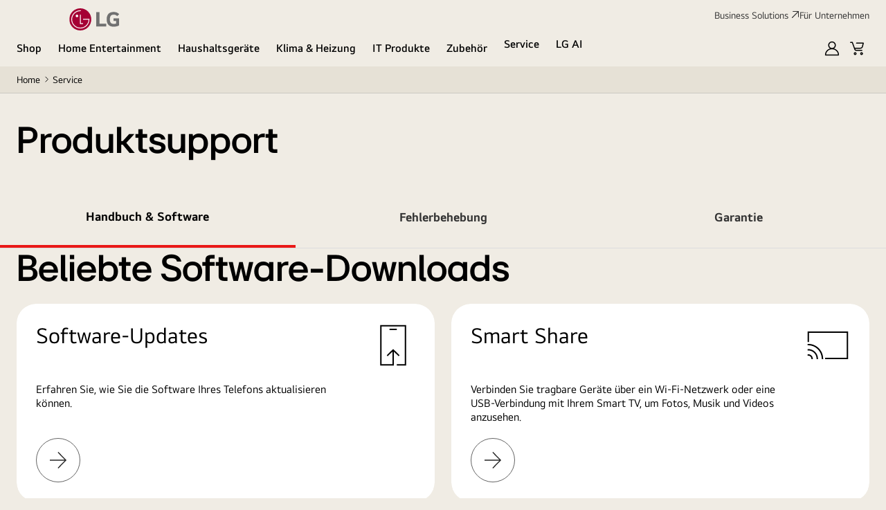

--- FILE ---
content_type: application/x-javascript
request_url: https://assets.adobedtm.com/322f63b58a72/f18bb211dc85/316e56d76612/RC75460f17c8fd46b397b45aeefa83e7ed-source.min.js
body_size: 304
content:
// For license information, see `https://assets.adobedtm.com/322f63b58a72/f18bb211dc85/316e56d76612/RC75460f17c8fd46b397b45aeefa83e7ed-source.js`.
_satellite.__registerScript('https://assets.adobedtm.com/322f63b58a72/f18bb211dc85/316e56d76612/RC75460f17c8fd46b397b45aeefa83e7ed-source.min.js', "var cat3=ga4_dataset.product.category3,cat2=ga4_dataset.product.category2,storageKey=null;switch(cat3){case\"TV\":case\"Digital Signage\":storageKey=\"tv_view_count\";break;case\"Refrigerator\":case\"Dishwasher\":storageKey=\"ref_view_count\";break;case\"Washer & Dryer\":storageKey=\"wm_view_count\";break;case\"Monitor\":storageKey=\"mnt_view_count\"}if(storageKey||\"Residential Air Conditioner\"!==cat2||(storageKey=\"rac_view_count\"),!storageKey)return;var current=parseInt(localStorage.getItem(storageKey)||\"0\",10),updated=current+1;localStorage.setItem(storageKey,updated),window.adobe&&adobe.target&&adobe.target.trackEvent&&adobe.target.trackEvent({mbox:\"CategoryVisitCount\",params:{[\"profile.\"+storageKey]:updated.toString()}});");

--- FILE ---
content_type: application/x-javascript
request_url: https://assets.adobedtm.com/322f63b58a72/f18bb211dc85/316e56d76612/RC9a3a2ce53bfb4187bc266c7b1c411f84-source.min.js
body_size: 303
content:
// For license information, see `https://assets.adobedtm.com/322f63b58a72/f18bb211dc85/316e56d76612/RC9a3a2ce53bfb4187bc266c7b1c411f84-source.js`.
_satellite.__registerScript('https://assets.adobedtm.com/322f63b58a72/f18bb211dc85/316e56d76612/RC9a3a2ce53bfb4187bc266c7b1c411f84-source.min.js', "const today=(new Date).toISOString().slice(0,10),storedRaw=localStorage.getItem(\"utmParamsForProfile\");let prevUpdatedDate=null;if(storedRaw)try{prevUpdatedDate=JSON.parse(storedRaw).updatedDate}catch(t){}if(prevUpdatedDate===today)return;const UTM_KEYS=[\"utm_source\",\"utm_medium\",\"utm_campaign\",\"utm_term\",\"utm_content\",\"utm_id\",\"gclid\"],params=new URLSearchParams(window.location.search),utmData={};if(UTM_KEYS.forEach((t=>{const a=params.get(t);a&&(utmData[t]=a)})),0===Object.keys(utmData).length)return;const profileForStorage={...utmData,updatedDate:today};localStorage.setItem(\"utmParamsForProfile\",JSON.stringify(profileForStorage));");

--- FILE ---
content_type: text/javascript
request_url: https://www.lg.com/_ncms/eu/_assets/_next/static/chunks/app/%5Blocale%5D/%5B...slug%5D/page-10475083fbe802e3.js
body_size: 1905
content:
(self.webpackChunk_N_E=self.webpackChunk_N_E||[]).push([[466],{4253:function(e,t,n){Promise.resolve().then(n.bind(n,9666))},9666:function(e,t,n){"use strict";n.r(t);var o=n(3890),i=n(1263),c=n(9708),r=n(9425);n(9602),n(5340),t.default=()=>{let{body:e,modelPath:t,isInEditor:n}=(0,c.L)();return(0,r.W)(),(0,o.jsx)(i.G,{model:e,pagePath:t,isInEditor:n},new Date().getTime())}},1263:function(e,t,n){"use strict";n.d(t,{G:function(){return d}});var o=n(8496),i=n(1020),c=n(1589),r=n(2331),a=n(9708),s=n(3094);let d=e=>{let{model:t,pagePath:n,isInEditor:d}=e,{body:l,config:u,i18n:m,defaulti18n:g}=(0,a.L)(),p=(0,o.useRef)(!1),v=(0,i.useRouter)();return(0,o.useEffect)(()=>{!async function(){p.current||(p.current=!0,await r.ModelManager.initialize({model:t,path:n}).then(()=>{var e,t,n,o,i,c,r,a;(null===(a=null===(r=null===(c=null===(i=null===(o=null===(n=null===(t=null===(e=window.Granite)||void 0===e?void 0:e.author)||void 0===t?void 0:t.inner)||void 0===n?void 0:n.EditorFrame)||void 0===o?void 0:o._targetWindow)||void 0===i?void 0:i.Granite)||void 0===c?void 0:c.author)||void 0===r?void 0:r.layerManager)||void 0===a?void 0:a.init)&&window.Granite.author.inner.EditorFrame._targetWindow.Granite.author.layerManager.init()}))}()},[t,n]),(0,o.useEffect)(()=>{let e=async e=>{var t,n,o,i,r,a,p,f,h,w,b;if(!d)return;let S=(null===(t=e.data)||void 0===t?void 0:t.type)==="ncms"&&((null===(o=null===(n=e.data)||void 0===n?void 0:n.data)||void 0===o?void 0:o.cmd)==="ncms-component-add"||(null===(r=null===(i=e.data)||void 0===i?void 0:i.data)||void 0===r?void 0:r.cmd)==="ncms-component-delete"||(null===(p=null===(a=e.data)||void 0===a?void 0:a.data)||void 0===p?void 0:p.cmd)==="ncms-page-refresh");if((null===(h=null===(f=e.data)||void 0===f?void 0:f.data)||void 0===h?void 0:h.cmd)==="ncms-dialog-submit"&&(null===(b=null===(w=e.data)||void 0===w?void 0:w.data)||void 0===b?void 0:b.data)){let{action:t,form:n,classList:o}=e.data.data.data;if(!t||!n)return;let[,i]=t.split("/content/"),r="/content/".concat(i).replace("/_jcr_content/","/jcr:content/"),a=Object.fromEntries(new URLSearchParams(n)),p=(0,c.bL)(r);console.log("[ncms-dialog-submit] * contentPath:",r),console.log("[ncms-dialog-submit] * data:",a),console.log("[ncms-dialog-submit] * locale:",p),fetch("".concat((0,s.dU)("NEXT_PUBLIC_STATIC_PREFIX"),"/api/getComponentHTML"),{method:"POST",headers:{"x-current-locale":p,"Content-Type":"application/json"},body:JSON.stringify({body:l,config:u,i18n:m,defaulti18n:g,isInEditor:d,classList:o,cqPath:r,resourceType:a["./sling:resourceType"]})}).then(e=>e.json()).then(e=>{window.parent.postMessage({type:"ncms-component-update",data:{cqPath:r,html:e.html}},"*")})}S&&v.refresh()};return window.addEventListener("message",e),()=>{window.removeEventListener("message",e)}},[l,u,g,m,d,v]),null}},9602:function(e,t,n){"use strict";var o=n(3094);let i=globalThis||("undefined"!=typeof window?window:n.g),c=i.fetch.bind(i);i.fetch=async(e,t={})=>{let n;let i=(0,o.dU)("ENV_TYPE"),r=t.credentials||"same-origin";if("author"===i&&(r="include",(e.toString().includes("plrss-data.where-to-buy.co")||e.toString().includes("fi-v2-configs.global.commerce-connector.com")||e.toString().includes("api.commerce-connector.com")||e.toString().includes("cdn-apac.onetrust.com")||e.toString().includes("sr.qualtrics.com")||e.toString().includes("pinepg.in/api/v2/emi/calculator")||e.toString().includes("ekr.zdassets.com")||e.toString().includes("craftyclicks.co.uk")||e.toString().includes("ibsnet.co.jp")||e.toString().includes("adyen.com")||e.toString().includes("commerce-connector.com")||e.toString().includes("klarna.com")||e.toString().includes("afterpay.com")||e.toString().includes("homecredit.cz")||e.toString().includes("tyviso.fra1.cdn.digitaloceanspaces.com")||e.toString().includes("api.tyviso.com")||e.toString().includes("mczbf.com")||e.toString().includes("bazaarvoice.com")||e.toString().includes("wtbng.pricespider.com")||e.toString().includes("euw-wtbng.pricespider.com")||e.toString().includes("usw-wtbng.pricespider.com")||e.toString().includes("outbrain.com")||e.toString().includes("amazon-adsystem.com")||e.toString().includes("handtalk.me")||e.toString().includes("floa.com")||e.toString().includes("saclge.com")||e.toString().includes("api.onesignal.com")||e.toString().includes("ommi-lg-widget.web.app")||e.toString().includes("europe-west1-ommi-fb9be.cloudfunctions.net")||e.toString().includes("content-firebaseappcheck.googleapis.com"))&&(r="same-origin")),t.headers&&(t.headers instanceof Headers?n=Object.fromEntries(t.headers.entries()):Array.isArray(t.headers)?n=Object.fromEntries(t.headers):"object"==typeof t.headers&&(n=t.headers)),e.toString().includes("org.coveo.com/rest/search/v2")){let n=document.cookie.split(";").reduce((e,t)=>{let[n,o]=t.trim().split("=");return e[n]=o,e},{})["coveo-search-token"];if(n)return c(e,Object.assign(Object.assign({},t),{headers:Object.assign(Object.assign({},t.headers),{Authorization:`Bearer ${n}`,"Content-Type":"application/json"})}))}e.toString().includes("/api/v1/proxy/")&&(0,o.S_)()&&(n||(n={}),n["ncms-debug-path"]=window.location.pathname);let a=Object.assign(Object.assign({},t),{headers:n,credentials:r});return e instanceof Request&&(console.log("globalObject > url instanceof Request"),(null==e?void 0:e.url)&&e.url.includes("mapbox.com"))?c(e):c(e,a)}},9425:function(e,t,n){"use strict";n.d(t,{W:function(){return i}});var o=n(8496);let i=()=>{(0,o.useEffect)(()=>{let e=e=>{let t=e.target.closest("a");t&&(t.getAttribute("href"),t.getAttribute("target"))};return document.addEventListener("click",e),()=>{document.removeEventListener("click",e)}},[])}},5340:function(){"use strict";var e;"undefined"!=typeof window&&(window.self!==window.top||(null===(e=window.top)||void 0===e?void 0:e.location.origin.startsWith("https://author-")))&&(window.history.pushState=function(){console.warn("pushState blocked inside AEM Author Editor")},window.history.replaceState=function(){console.warn("replaceState blocked inside AEM Author Editor")})}},function(e){e.O(0,[163,649,945,744],function(){return e(e.s=4253)}),_N_E=e.O()}]);

--- FILE ---
content_type: application/javascript
request_url: https://live-chat-static.sprinklr.com/chat/n34CxusQ3/static/js/modern/live-chat-app.fc6e56f0.js
body_size: 79854
content:
((self||this)["webpackJsonp@sprinklrjs/chat-web-client"]=(self||this)["webpackJsonp@sprinklrjs/chat-web-client"]||[]).push([[115],{1025:function(e,t,n){"use strict";var a=n(191),o=n.n(a),i=n(210),c=n.n(i);const r=o.a.createContext([null,c.a]);t.a=r},1031:function(e,t,n){"use strict";var a=n(191),o=n(1032),i=n.n(o),c=n(1),r=n.n(c),s=n(31),l=n.n(s),d=n(206),u=n.n(d),b=n(329),O=n.n(b),f=n(526),p=n.n(f),v=n(872),y=n.n(v),j=n(101),g=n.n(j),h=n(51),m=n.n(h),I=n(50),C=n.n(I),T=n(60),E=n.n(T),x=n(246),S=n(1187),_=n(279),A=n(232);t.a=(e,t)=>{const n=Object(a.useRef)(!1);n.current=r()(e);const{getValue:o,defaultValue:c=!0,logOnFailure:s=!1,logOnSuccess:d=!1,subscribe:b}=t,f=Object(a.useRef)({}),v=Object(a.useRef)();v.current=Object(a.useMemo)((()=>new Set(u()(O()(e),(e=>{var t;return null===e||void 0===e||null===(t=e.details)||void 0===t?void 0:t.id})))),[e]);const[j,h]=Object(a.useState)(0),I=Object(a.useRef)([void 0]),T=Object(a.useRef)(null);Object(a.useEffect)((()=>()=>{T.current&&u()(T.current,(e=>e&&e.clear()))}),[]),T.current=Object(a.useMemo)((()=>(f.current&&C()(f.current,((e,t)=>{var n;let{filterAction:a}=e;null!==(n=v.current)&&void 0!==n&&n.has(t)||(null===a||void 0===a||a.clear(),delete f.current[t])})),l()(e)?null:(I.current=n.current?p()(y()(e),g()(void 0)):[],u()(O()(e),((e,t)=>{var n,a;if(m()(e))return null;if(f.current[null===(n=e.details)||void 0===n?void 0:n.id]){var o;const{filterAction:t,filter:n}=f.current[null===(o=e.details)||void 0===o?void 0:o.id];if(E()(n,e))return t;var c;null===t||void 0===t||t.clear(),delete f.current[null===(c=e.details)||void 0===c?void 0:c.id]}const r=e=>{I.current[t]=x.a.getField(e),h((e=>e+1))},s=S.a.createFilterAction(e,{subscribe:(e,t)=>b(e,i()(r,e),t),getFilterBuilder:S.a.createFilterAction});return null!==(a=e.details)&&void 0!==a&&a.id&&(f.current[e.details.id]={filterAction:s,filter:e}),s}))))),[e,b]);const P=Object(a.useMemo)((()=>T.current?u()(T.current,((e,t)=>e?(Object(_.a)(`--- Filter ${t} match start ---`,Object(A.a)()),e.matches(o(),{logOnFailure:s,logOnSuccess:d})):!!c)):[!!c]),[e,o,c,j]);return Object(a.useMemo)((()=>n.current?u()(P,((e,t)=>({hasPassed:e,changeSource:I.current[t]}))):{hasPassed:!!P[0],changeSource:I.current[0]}),[P,I.current])}},1032:function(e,t,n){var a=n(88),o=n(1014),i=n(866),c=n(748),r=a((function(e,t){var n=c(t,i(r));return o(e,32,void 0,t,n)}));r.placeholder={},e.exports=r},1033:function(e,t,n){"use strict";n.d(t,"a",(function(){return b}));var a=n(191),o=n(206),i=n.n(o),c=n(221),r=n.n(c),s=n(336),l=n.n(s),d=n(1034),u=n(246);const b=()=>{const e=Object(d.b)(d.a.VERTICAL),t=Object(a.useRef)({}),n=Object(a.useRef)(e);n.current=e,l()((()=>{i()(t.current,(e=>{e()}))}),[e.scrollDepth,e.scrollPercent]);const o=Object(a.useCallback)(((e,n)=>{const a=u.a.getId(e);return t.current={...t.current,[a]:n},()=>{t.current=r()(t.current,a)}}),[]);return{getValue:Object(a.useCallback)((()=>({scrollDepth:n.current.scrollDepth,scrollPercent:n.current.scrollPercent})),[]),subscribe:o}}},1034:function(e,t,n){"use strict";n.d(t,"a",(function(){return r})),n.d(t,"b",(function(){return l}));var a=n(191),o=n(287),i=n.n(o),c=n(3);const r={HORIZONTAL:"HORIZONTAL",VERTICAL:"VERTICAL"},s=e=>{let{clientWindow:t,scrollDirection:n}=e;const a=t.document;let o,i;if(n===r.HORIZONTAL){const e=a.documentElement.scrollWidth;o=a.documentElement.scrollLeft+a.documentElement.clientWidth,i=e?Math.round(o/e*100):100}else{const e=a.documentElement.scrollHeight;o=a.documentElement.scrollTop+a.documentElement.clientHeight,i=e?Math.round(o/e*100):100}return{scrollDepth:o,scrollPercent:i}},l=e=>{const t=Object(c.a)(),[n,o]=Object(a.useState)((()=>(e=>{let{clientWindow:t,scrollDirection:n}=e;return t?s({clientWindow:t,scrollDirection:n}):{scrollDepth:0,scrollPercent:0}})({clientWindow:t,scrollDirection:e})));return Object(a.useEffect)((()=>{if(t){const n=i()((()=>{const n=s({clientWindow:t,scrollDirection:e});o(n)}),1e3);return t.addEventListener("scroll",n),()=>{t.removeEventListener("scroll",n)}}}),[]),n}},1035:function(e,t,n){"use strict";n.d(t,"a",(function(){return b}));var a=n(191),o=n(206),i=n.n(o),c=n(221),r=n.n(c),s=n(336),l=n.n(s),d=n(1034),u=n(246);const b=()=>{const e=Object(d.b)(d.a.HORIZONTAL),t=Object(a.useRef)({}),n=Object(a.useRef)(e);n.current=e,l()((()=>{i()(t.current,(e=>{e()}))}),[e.scrollDepth,e.scrollPercent]);const o=Object(a.useCallback)(((e,n)=>{const a=u.a.getId(e);return t.current={...t.current,[a]:n},()=>{t.current=r()(t.current,a)}}),[]);return{getValue:Object(a.useCallback)((()=>({scrollDepth:n.current.scrollDepth,scrollPercent:n.current.scrollPercent})),[]),subscribe:o}}},1038:function(e,t,n){var a=n(651),o=n(80),i=Math.max;e.exports=function(e,t,n){var c=null==e?0:e.length;if(!c)return-1;var r=null==n?0:o(n);return r<0&&(r=i(c+r,0)),a(e,t,r)}},1039:function(e,t,n){"use strict";t.a=class{constructor(e,t){if(this.poll=()=>{this.isActive&&(this.timeoutId=window.setTimeout((()=>{this.handler().finally((()=>{this.enableBackOff&&(this.interval+=this.baseInterval),this.poll()}))}),this.interval))},this.start=()=>{this.isActive||(this.isActive=!0,this.timeoutId=window.setTimeout((()=>{this.handler().finally((()=>{this.poll()}))}),0))},this.stop=()=>{this.isActive=!1,this.timeoutId&&(window.clearTimeout(this.timeoutId),this.timeoutId=void 0),this.enableBackOff&&(this.interval=this.baseInterval)},!e)throw new Error("No poll handler defined");var n;this.handler=(n=e,()=>n().catch((()=>{}))),this.baseInterval=t.pollInterval,this.enableBackOff=t.enableBackOff,this.interval=t.pollInterval,this.timeoutId=void 0,this.isActive=!1}}},1040:function(e,t,n){"use strict";n.d(t,"a",(function(){return i}));var a=n(660);const o=/^\/logout$/,i=e=>{let{searchParams:t,callback:n}=e;Object(a.a)({route:o,searchParams:t,callback:n})}},1041:function(e,t,n){"use strict";n.d(t,"a",(function(){return o}));var a=n(191);const o=n.n(a).a.createContext(void 0)},1045:function(e,t,n){"use strict";n.d(t,"a",(function(){return l})),n.d(t,"b",(function(){return f}));var a=n(468),o=n.n(a),i=n(313),c=n(32);const r=[i.g.BOTTOM_LEFT,i.g.CENTER_LEFT,i.g.TOP_LEFT],s=[i.g.BOTTOM_RIGHT,i.g.CENTER_RIGHT,i.g.TOP_RIGHT],l=e=>{let{triggerAlign:t,frameAlign:n}=e;if(r.includes(t))switch(n){case i.c.TRIGGER_TOP_RIGHT__BOX_BOTTOM_RIGHT:return i.c.TRIGGER_TOP_LEFT__BOX_BOTTOM_LEFT;case i.c.TRIGGER_TOP_LEFT__BOX_BOTTOM_RIGHT:return i.c.TRIGGER_TOP_RIGHT__BOX_BOTTOM_LEFT;case i.c.TRIGGER_BOTTOM_LEFT__BOX_BOTTOM_RIGHT:return i.c.TRIGGER_BOTTOM_RIGHT__BOX_BOTTOM_LEFT;case i.c.VIEWPORT_BOTTOM_RIGHT_BOX_BOTTOM_RIGHT:return i.c.VIEWPORT_BOTTOM_LEFT_BOX_BOTTOM_LEFT;default:return n||i.c.TRIGGER_TOP_LEFT__BOX_BOTTOM_LEFT}switch(n){case i.c.TRIGGER_TOP_LEFT__BOX_BOTTOM_LEFT:return i.c.TRIGGER_TOP_RIGHT__BOX_BOTTOM_RIGHT;case i.c.TRIGGER_TOP_RIGHT__BOX_BOTTOM_LEFT:return i.c.TRIGGER_TOP_LEFT__BOX_BOTTOM_RIGHT;case i.c.TRIGGER_BOTTOM_RIGHT__BOX_BOTTOM_LEFT:return i.c.TRIGGER_BOTTOM_LEFT__BOX_BOTTOM_RIGHT;case i.c.VIEWPORT_BOTTOM_LEFT_BOX_BOTTOM_LEFT:return i.c.VIEWPORT_BOTTOM_RIGHT_BOX_BOTTOM_RIGHT;default:return n||i.c.TRIGGER_TOP_RIGHT__BOX_BOTTOM_RIGHT}},d=[i.c.TRIGGER_TOP_LEFT__BOX_BOTTOM_LEFT,i.c.TRIGGER_TOP_RIGHT__BOX_BOTTOM_LEFT,i.c.TRIGGER_BOTTOM_RIGHT__BOX_BOTTOM_LEFT,i.c.VIEWPORT_BOTTOM_LEFT_BOX_BOTTOM_LEFT],u=[i.c.TRIGGER_TOP_LEFT__BOX_BOTTOM_RIGHT,i.c.TRIGGER_TOP_RIGHT__BOX_BOTTOM_RIGHT,i.c.TRIGGER_BOTTOM_LEFT__BOX_BOTTOM_RIGHT,i.c.VIEWPORT_BOTTOM_RIGHT_BOX_BOTTOM_RIGHT],b=e=>t=>(e=>{var t;let{framePath:n,styles:a}=e;const o=a.trigger.align,i=null===(t=a[n])||void 0===t?void 0:t.align;if(o&&i){if(s.includes(o)&&d.includes(i))return!0;if(r.includes(o)&&u.includes(i))return!0}return!1})({framePath:e,styles:t})?{...t,[e]:{...t[e],align:l({triggerAlign:t.trigger.align,frameAlign:t[e].align})}}:t,O=e=>{const{trigger:t}=null!==e&&void 0!==e?e:c.a,{align:n=i.g.BOTTOM_RIGHT,orientation:a=i.i.HORIZONTAL}=null!==t&&void 0!==t?t:c.a;let o=null!==n&&void 0!==n?n:i.g.BOTTOM_RIGHT;return"left"===n&&(o=i.g.BOTTOM_LEFT),"right"===n&&(o=i.g.BOTTOM_RIGHT),{...e,trigger:{...e.trigger,orientation:a,align:o}}},f=e=>o()([O,b("frame"),b("proactivePrompt")])(e)},1046:function(e,t,n){"use strict";n.d(t,"a",(function(){return O})),n.d(t,"b",(function(){return p}));var a=n(191),o=n(283),i=n.n(o),c=n(31),r=n.n(c),s=n(860),l=n(662),d=n(265),u=n(192);const b={byIds:{}},O=Object(a.createContext)(b),f=(e,t)=>{if(t.type===d.w){const{id:n,details:a}=t.payload;return r()(e.byIds[n])?i()(e,{byIds:{$merge:{[n]:a}}}):i()(e,{byIds:{[n]:{$merge:a}}})}return e},p=e=>{let{children:t}=e;const[n,o]=Object(a.useReducer)(f,b),i=Object(l.a)(),c=Object(a.useCallback)((e=>{const{type:t,payload:n}=e,a=null===i||void 0===i?void 0:i.find((e=>{var t,a;return(null===e||void 0===e||null===(t=e.provider)||void 0===t||null===(a=t.details)||void 0===a?void 0:a.id)===n.id}));a&&o({type:t,payload:{...n,id:a.id}})}),[i]);return Object(s.a)(d.w,c),Object(u.jsx)(O.Provider,{value:n},t)}},1048:function(e,t,n){"use strict";n.d(t,"a",(function(){return d})),n.d(t,"b",(function(){return u}));var a=n(191),o=n.n(a),i=n(210),c=n.n(i),r=n(664),s=n(192);const l={debug:c.a,info:c.a,error:c.a,warning:c.a,cleanup:c.a},d=o.a.createContext(l),u=e=>{let{videoConversationId:t,conversationId:n,isAudioCall:a,children:o}=e;const i=Object(r.a)({videoConversationId:t,conversationId:n,isAudioCall:a});return Object(s.jsx)(d.Provider,{value:i},o)}},1049:function(e,t,n){"use strict";var a=n(211);const o=()=>n.e(23).then(n.bind(null,1596)),i=e=>n(1370)(`./${e.toLowerCase()}/pages`),c=Object(a.a)(o);c.preload=e=>Promise.all([i(e),o()]),t.a=c},1050:function(e,t,n){"use strict";var a=n(210),o=n.n(a),i=n(769);const c=5;function r(e,t){return new Promise(((n,a)=>{setTimeout((()=>{e().then(n,a)}),t)}))}const s={},l=(e,t)=>{s[t]=e,e.catch(o.a).finally((()=>{delete s[t]}))};t.a=function(e){let t=arguments.length>1&&void 0!==arguments[1]?arguments[1]:{};const{maxAttempts:n=c}=t;function a(e){return 1e3*(e?Math.pow(2,Math.min(e-1,n)):0)}function o(e,t){return r(e,a(t)).catch((a=>{if(t===n)throw a;return o(e,t+1)}))}const d=Object(i.a)(e.toString());if(d in s)return s[d];const u=o(e,0);return l(u,d),u}},1051:function(e,t,n){"use strict";n.d(t,"a",(function(){return u}));var a=n(191),o=n(196),i=n(205),c=n(213),r=n(207),s=n(773),l=n(2);const d=e=>Object(c.t)(Object(r.c)(e)),u=()=>{const e=(e=>{var t,n;return!(null===(t=e.coBrowsingConfigV2)||void 0===t||null===(n=t.liveObserveConfig)||void 0===n||!n.enabled)})(Object(i.a)()),t=Object(o.d)(d),n=Object(c.z)(t),r=Object(c.u)(t),u=Object(c.b)(t),[b,O]=Object(a.useState)();Object(a.useEffect)((()=>{(async()=>{try{const e=await s.a.get(Object(l.a)().appId);O(null!==e&&void 0!==e?e:null)}catch(e){O(null)}})()}),[]);const{conversationIdsWithAgents:f,conversationIdsWithActiveSession:p}=Object(a.useMemo)((()=>{const e=[],t=[];return Object.values(r).forEach((n=>{var a,o;null!==n&&void 0!==n&&null!==(a=n.liveObserve)&&void 0!==a&&a.allowed&&e.push(n.id),null!==n&&void 0!==n&&null!==(o=n.liveObserve)&&void 0!==o&&o.active&&t.push(n.id)})),{conversationIdsWithAgents:e,conversationIdsWithActiveSession:t}}),[r]);return{checkStatus:Object(a.useCallback)((()=>{if(!n||!e)return{allowed:!1};return p.length>0&&null===b?{allowed:!1}:f.length>0?{allowed:!0}:{allowed:!1}}),[n,e,p.length,b,f.length]),noOfOpenConversation:null!==n&&void 0!==n?n:0,configured:e,conversationsLoaded:u,persistedState:b,conversationIdsWithActiveSession:p,conversationIdsWithAgents:f}}},1052:function(e,t,n){"use strict";function a(){var e=this.constructor.getDerivedStateFromProps(this.props,this.state);null!==e&&void 0!==e&&this.setState(e)}function o(e){this.setState(function(t){var n=this.constructor.getDerivedStateFromProps(e,t);return null!==n&&void 0!==n?n:null}.bind(this))}function i(e,t){try{var n=this.props,a=this.state;this.props=e,this.state=t,this.__reactInternalSnapshotFlag=!0,this.__reactInternalSnapshot=this.getSnapshotBeforeUpdate(n,a)}finally{this.props=n,this.state=a}}function c(e){var t=e.prototype;if(!t||!t.isReactComponent)throw new Error("Can only polyfill class components");if("function"!==typeof e.getDerivedStateFromProps&&"function"!==typeof t.getSnapshotBeforeUpdate)return e;var n=null,c=null,r=null;if("function"===typeof t.componentWillMount?n="componentWillMount":"function"===typeof t.UNSAFE_componentWillMount&&(n="UNSAFE_componentWillMount"),"function"===typeof t.componentWillReceiveProps?c="componentWillReceiveProps":"function"===typeof t.UNSAFE_componentWillReceiveProps&&(c="UNSAFE_componentWillReceiveProps"),"function"===typeof t.componentWillUpdate?r="componentWillUpdate":"function"===typeof t.UNSAFE_componentWillUpdate&&(r="UNSAFE_componentWillUpdate"),null!==n||null!==c||null!==r){var s=e.displayName||e.name,l="function"===typeof e.getDerivedStateFromProps?"getDerivedStateFromProps()":"getSnapshotBeforeUpdate()";throw Error("Unsafe legacy lifecycles will not be called for components using new component APIs.\n\n"+s+" uses "+l+" but also contains the following legacy lifecycles:"+(null!==n?"\n  "+n:"")+(null!==c?"\n  "+c:"")+(null!==r?"\n  "+r:"")+"\n\nThe above lifecycles should be removed. Learn more about this warning here:\nhttps://fb.me/react-async-component-lifecycle-hooks")}if("function"===typeof e.getDerivedStateFromProps&&(t.componentWillMount=a,t.componentWillReceiveProps=o),"function"===typeof t.getSnapshotBeforeUpdate){if("function"!==typeof t.componentDidUpdate)throw new Error("Cannot polyfill getSnapshotBeforeUpdate() for components that do not define componentDidUpdate() on the prototype");t.componentWillUpdate=i;var d=t.componentDidUpdate;t.componentDidUpdate=function(e,t,n){var a=this.__reactInternalSnapshotFlag?this.__reactInternalSnapshot:n;d.call(this,e,t,a)}}return e}n.r(t),n.d(t,"polyfill",(function(){return c})),a.__suppressDeprecationWarning=!0,o.__suppressDeprecationWarning=!0,i.__suppressDeprecationWarning=!0},1053:function(e,t,n){"use strict";t.__esModule=!0,t.classNamesShape=t.timeoutsShape=void 0;var a;(a=n(239))&&a.__esModule;t.timeoutsShape=null;t.classNamesShape=null},1054:function(e,t,n){"use strict";n.d(t,"a",(function(){return a}));const a="trigger-close-icon-container"},1056:function(e,t,n){"use strict";n.d(t,"a",(function(){return s}));var a=n(191),o=n(287),i=n.n(o),c=n(500);const r=Object(c.c)(),s=e=>{const t=Object(a.useRef)(!1),n=Object(a.useRef)(0);return{onTouchStart:Object(a.useCallback)((()=>{t.current=!0}),[]),onTouchMove:Object(a.useCallback)(i()((()=>{t.current=!1}),100),[]),onTouchEnd:Object(a.useCallback)((n=>{t.current&&e(),t.current=!1,n.stopPropagation(),n.preventDefault()}),[e]),onTouchCancel:Object(a.useCallback)((()=>{t.current=!1}),[]),onDragStart:Object(a.useCallback)((e=>{n.current=e.timeStamp}),[]),onDragStop:Object(a.useCallback)((a=>{r&&!t.current&&a.timeStamp-n.current<=100&&(t.current=!1,e()),n.current=0}),[e])}}},1057:function(e,t,n){"use strict";n.d(t,"a",(function(){return r})),n.d(t,"b",(function(){return s}));var a=n(245),o=n(256);const i="/livechat/conversation";let c=null;const r=()=>Object(a.a)(void 0,void 0,void 0,(function*(){if(c)return c;const e=yield Object(o.c)(`${i}/message-feedback/config`);return c=yield e.data,c})),s=e=>{let{messageId:t,feedbackRating:n,filledForm:c}=e;return Object(a.a)(void 0,void 0,void 0,(function*(){return Object(o.c)(`${i}/message-feedback/submit-feedback`,Object.assign({messageId:t,feedbackRating:n},c?{filledForm:c}:{}))}))}},1058:function(e,t,n){"use strict";n.d(t,"a",(function(){return c})),n.d(t,"c",(function(){return r})),n.d(t,"d",(function(){return s})),n.d(t,"b",(function(){return l})),n.d(t,"f",(function(){return d})),n.d(t,"e",(function(){return u})),n.d(t,"g",(function(){return b}));var a=n(245),o=n(256);const i="/video-chat/conversation";function c(e){let{videoConversationId:t,shouldWaitForConnection:n}=e;return Object(a.a)(this,void 0,void 0,(function*(){return(yield Object(o.c)(`${i}/accept/${t}?shouldWaitForConnection=${n}`)).data}))}function r(e){let{videoConversationId:t}=e;return Object(a.a)(this,void 0,void 0,(function*(){return Object(o.c)(`${i}/leave/${t}`)}))}const s=e=>{let{videoConversationId:t}=e;return Object(a.a)(void 0,void 0,void 0,(function*(){return(yield Object(o.c)(`${i}/fetch/conversation/${t}`)).data}))};function l(e){let{conversationId:t,audioOnly:n,messageText:c,sourceButtonId:r,postBackChatMessageId:s,shouldWaitForConnection:l,videoConversationId:d,activityEventType:u,autoInitiateCall:b}=e;return Object(a.a)(this,void 0,void 0,(function*(){return(yield Object(o.c)(`${i}/initiate/${t}`,{audioOnly:n,messageText:c,clickedButtonId:r,postBackChatMessageId:s,shouldWaitForConnection:l,videoChatConversationId:d,activityEventType:u,autoInitiateCall:b})).data}))}function d(e){let{videoConversationId:t,meetingId:n}=e;return Object(a.a)(this,void 0,void 0,(function*(){return(yield Object(o.c)(`${i}/participant/connected/${t}?meetingId=${n}`)).data}))}function u(e){return Object(a.a)(this,void 0,void 0,(function*(){return(yield Object(o.c)(`${i}/fetch/ongoing/conversation?caseId=${e}`)).data}))}function b(e){let{videoConversationId:t,reason:n,subReason:c}=e;return Object(a.a)(this,void 0,void 0,(function*(){return(yield Object(o.c)(`${i}/callFailed/${t}`,{reason:n,subReason:c})).data}))}},1059:function(e,t,n){"use strict";n.d(t,"a",(function(){return a}));class a{}a.getMessageType=e=>e.payload.type,a.getConversationId=e=>e.conversationId,a.getSender=e=>e.sender,a.getCreationTime=e=>e.creationTime,a.getPayload=e=>e.payload},1199:function(e,t,n){"use strict";n(191);var a=n(771),o=n(194),i=n(251),c=n(667);const r=Object(o.a)("div",{target:"e1kwqiqk0"})("width:100%;position:relative;height:",(e=>Object(i.a)(Object(c.c)(e))),";");var s=n(212),l=n(192);var d=()=>Object(l.jsx)(a.b,{className:"flex-column-container full-height"},Object(l.jsx)(r,null),Object(l.jsx)("div",{className:"flex-item-1 p-x-4 p-y-4 p-t-6"},Object(l.jsx)(a.a,{className:"full-height"},Object(l.jsx)(s.c,{className:"flex-row-container center-x-y full-height"})))),u=n(880);var b=()=>Object(l.jsx)("div",{className:"flex-column-container full-height"},Object(l.jsx)(u.c,null,Object(l.jsx)(u.b,null)),Object(l.jsx)("div",{className:"flex-item-1 spr"},Object(l.jsx)(s.c,{className:"flex-row-container center-x-y full-height"}))),O=n(881),f=n(238);var p=()=>{const e=Object(f.a)().isDarkMode;return Object(l.jsx)("div",{className:"flex-column-container full-height"},Object(l.jsx)(c.b,null,Object(l.jsx)(c.a,null)),Object(l.jsx)(O.a,{isDarkMode:e,className:"flex-item-1 spr"},Object(l.jsx)(s.c,{className:"flex-row-container center-x-y full-height"})))},v=n(255),y=n(0),j=n(17);t.a=()=>{const e=Object(y.A)()===j.b,t=Object(v.a)(),{location:{pathname:n}}=t;return"/home"===n&&!Object(y.F)()?e?Object(l.jsx)(b,null):Object(l.jsx)(d,null):Object(l.jsx)(p,null)}},1201:function(e,t,n){"use strict";n.d(t,"a",(function(){return O}));var a=n(1722),o=n(1599),i=n(369),c=n(648),r=n(989),s=Object(i.a)((function(e,t){if(0===e.length||Object(r.a)(t))return!1;for(var n=t,a=0;a<e.length;){if(Object(r.a)(n)||!Object(c.a)(e[a],n))return!1;n=n[e[a]],a+=1}return!0})),l=Object(i.a)((function(e,t){return s([e],t)}));const d=Object(a.a)("isSSOAuthorized"),u=Object(a.a)("authToken"),b=Object(a.a)("oneTimeToken");class O{}O.isSSOAuthorized=Object(o.a)(d),O.getAuthToken=Object(o.a)(u),O.hasIsSSOAuthorized=e=>e&&l("isSSOAuthorized",e),O.getOneTimeToken=Object(o.a)(b)},1203:function(e,t,n){"use strict";n.d(t,"a",(function(){return L}));var a=n(191),o=n.n(a),i=n(31),c=n.n(i),r=n(50),s=n.n(r),l=n(356),d=n.n(l),u=n(210),b=n.n(u),O=n(196),f=n(271),p=n(254);var v=()=>e=>{const t={eventId:e.label,eventType:e.action.id,additional:{...e.additional,conversationId:e.conversationId,page:e.page,appId:e.appId,userId:e.userId}};Object(f.a)({topic:p.e,payload:{data:t}})},y=n(256),j=n(241),g=n(202);const h=new Set([j.a.AGENT_ASSIGNED.id,j.a.CALL_ENDED.id,j.a.CALL_MISSED.id,j.a.CALL_DECLINED.id,j.a.CALL_FAILED.id,j.a.CALL_PAGE_MAXIMISED.id,j.a.CALL_PAGE_MINIMISED.id,j.a.ATTACHMENT_BUTTON_CLICKED.id,j.a.SEND_BUTTON_CLICKED.id,j.a.SESSION_ACTIVE.id]);var m=()=>async e=>{if(h.has(e.action.id))return;const t={page:e.page,userAgent:e.userAgent,device:e.device,timeZone:e.timeZone,eventType:e.action.label,eventId:e.label,conversationId:e.conversationId,sourceType:"LIVE_CHAT",sourceSubType:e.sourceSubType,...e.additional};try{await Object(y.c)("/livechat/prompt/browse/event",t)}catch(n){Object(g.b)(n)}},I=n(238),C=n(223),T=n(217),E=n(390),x=n(761),S=n(389),_=n(220),A=n(310),P=n(2),R=n(0),w=n(639),N=n(518),M=n(192);const L=o.a.createContext(b.a);let k=[];const D=e=>Object(A.b)(Object(_.e)(e)),U=e=>{var t;const o=Object(I.a)(),i=Object(C.a)(),r=Object(a.useRef)(k),l=Object(x.a)(),[u,b]=Object(a.useState)(!c()(r.current)),f=Object(T.a)(S.c),p=Object(T.a)(S.b),y=Object(O.d)(D),g=Object(R.R)()||!l,h=null===(t=Object(E.a)())||void 0===t?void 0:t.userId,_=null===i||void 0===i?void 0:i.sendSessionActiveEvent,A=()=>{(e=>{var t,a,o,i;const c=[],r=null===e||void 0===e||null===(t=e.analyticsSettings)||void 0===t||null===(a=t.googleAnalytics)||void 0===a?void 0:a.trackerId,s=null===e||void 0===e||null===(o=e.analyticsSettings)||void 0===o||null===(i=o.sprinklrAnalytics)||void 0===i?void 0:i.enabled;return null!==r&&void 0!==r&&r.startsWith("UA-")?c.push(n.e(164).then(n.bind(null,1727)).then((e=>e.default.createTracker({trackerId:r}))).catch((()=>{}))):null!==r&&void 0!==r&&r.startsWith("G-")&&c.push(n.e(99).then(n.bind(null,1728)).then((e=>e.default.createTracker({trackerId:r}))).catch((()=>{}))),s&&c.push(m()),c.push(v()),Promise.all(c)})(i).then((e=>{r.current=d()(e),k=r.current,b(!0)}))};return Object(a.useEffect)((()=>{if(u&&y.length){const e={...y[0],category:"Sprinklr Widget",device:o.device,page:o.pageUrl,userAgent:o.userAgent,timeZone:o.timeZone,appId:Object(P.a)().appId,userId:h};((e,t)=>{Object(w.c)((()=>{s()(e,(e=>{e(t)}))}))})(r.current,e),p()}else!l&&y.length&&p()}),[y,u,l]),Object(a.useEffect)((()=>{g?(r.current=[],k=r.current,b(!1)):A()}),[g]),Object(a.useEffect)((()=>{let e;return _&&(e=N.d.on((e=>{if(e.type===N.e)f({label:j.a.SESSION_ACTIVE.label,action:j.a.SESSION_ACTIVE})}))),()=>{var t;return null===(t=e)||void 0===t?void 0:t()}}),[_]),Object(M.jsx)(L.Provider,{value:f},e.children)};t.b=o.a.memo(U)},1213:function(e,t,n){"use strict";var a=n(191),o=n(221),i=n.n(o),c=n(305),r=n.n(c),s=n(11),l=n.n(s),d=n(420),u=n.n(d),b=n(50),O=n.n(b),f=n(336),p=n.n(f),v=(n(197),n(873));n(192);var y=function(){return Object(a.useContext)(v.b)},j=n(246),g=n(32),h=n(232);const m=(e,t)=>(u()(l()(e,t))||g.a).startTime||0,I=e=>{let{startTime:t,expectedElapsedTime:n,onTimeout:a}=e;const o=n-(t?Object(h.a)()-t:0);let i;return o>0&&(i=window.setTimeout((()=>{a()}),o)),i};t.a=()=>{const{pagesMetaData:e,currentPageUrl:t}=y(),n=Object(a.useRef)(m(e,t));n.current=m(e,t);const o=Object(a.useRef)({}),c=Object(a.useCallback)(((e,t)=>{const a=j.a.getId(e),c=r()(j.a.getValues(e));return o.current={...o.current,[a]:{timeoutId:I({startTime:n.current,expectedElapsedTime:c,onTimeout:t}),onChangeCallback:t,filterValue:c}},()=>{clearTimeout(l()(o.current,`${a}.timeoutId`)),o.current=i()(o.current,a)}}),[]);p()((()=>{O()(o.current,(e=>{const{timeoutId:t,onChangeCallback:a,filterValue:o}=e;clearTimeout(t),a(),e.timeoutId=I({startTime:n.current,expectedElapsedTime:o,onTimeout:a})}))}),[t]);return{subscribe:c,getValue:Object(a.useCallback)((()=>n.current?Object(h.a)()-n.current:0),[])}}},1215:function(e,t,n){"use strict";n.d(t,"b",(function(){return E})),n.d(t,"a",(function(){return x}));var a=n(245),o=n(343),i=n(2),c=n(52),r=n(441),s=n(50),l=n.n(s),d=n(1376),u=n.n(d),b=n(6),O=n.n(b),f=n(31),p=n.n(f),v=n(353),y=n.n(v),j=n(256),g=n(285),h=n(252);const m="x-chat-token",I=e=>{let{data:t,url:n}=e,a="";return p()(t)||l()(t,(function(e,t){t!==m&&(a+=`${encodeURIComponent(t)}=${encodeURIComponent(O()(e)?JSON.stringify(e):e)}&`)})),a?`${n}?${a.slice(0,-1)}`:n};const C=e=>{var t;null===(t=e.parentNode)||void 0===t||t.removeChild(e)};function T(e,t){return Object(a.a)(this,void 0,void 0,(function*(){if(null===t||void 0===t?void 0:t.isWebview){const{url:t,data:n={}}=e,a=I({url:t,data:Object.assign(Object.assign({},n),{generateUrl:!0})}),{data:{fileName:o,url:i}}=yield Object(j.c)(a),c=document.createElement("a");c.setAttribute("href",`livechat-app:url=${Object(g.a)(i,[{key:"fileName",value:o}])}`),c.style.display="none",document.body.appendChild(c),c.click(),setTimeout((()=>C(c)),3e4)}else{const t=function(e){let{url:t,data:n,method:a=h.a.POST,contentType:o}=e;const i=y()(),c=document.createElement("form"),{body:r}=document,s=I({data:n,url:t});return c.setAttribute("id",`spr-chat-download-form-${i}`),c.setAttribute("target","_top"),c.setAttribute("action",s),c.setAttribute("method",a),c.style.display="none",o&&(c.enctype=o),(null===n||void 0===n?void 0:n[m])&&(c.innerHTML=`<input type="hidden" id="x-chat-token" name="x-chat-token" value="${u()(n[m])}">`),r.appendChild(c),c}(e);t.submit(),setTimeout((()=>C(t)),3e4)}}))}function E(e){return Object(a.a)(this,void 0,void 0,(function*(){const t=yield Object(r.a)(o.a.getAppId(Object(i.a)()));T({url:"https://prod-live-chat.sprinklr.com/api/livechat/conversation/downloadChatTranscript",data:{timeZone:Object(c.h)(),"x-chat-token":t,conversationId:e}},{isWebview:Object(i.a)().webview})}))}function x(e){return Object(a.a)(this,void 0,void 0,(function*(){const t=yield Object(r.a)(o.a.getAppId(Object(i.a)())),n=Object(c.h)();T({url:"https://prod-live-chat.sprinklr.com/api/livechat/conversation/downloadAttachment",data:Object.assign({timeZone:n,"x-chat-token":t},e)},{isWebview:Object(i.a)().webview})}))}},1303:function(e,t,n){var a=n(651);e.exports=function(e,t){for(var n=-1,o=e.length;++n<o&&a(t,e[n],0)>-1;);return n}},1354:function(e,t,n){var a=n(126)("length");e.exports=a},1355:function(e,t){var n="[\\ud800-\\udfff]",a="[\\u0300-\\u036f\\ufe20-\\ufe2f\\u20d0-\\u20ff]",o="\\ud83c[\\udffb-\\udfff]",i="[^\\ud800-\\udfff]",c="(?:\\ud83c[\\udde6-\\uddff]){2}",r="[\\ud800-\\udbff][\\udc00-\\udfff]",s="(?:"+a+"|"+o+")"+"?",l="[\\ufe0e\\ufe0f]?",d=l+s+("(?:\\u200d(?:"+[i,c,r].join("|")+")"+l+s+")*"),u="(?:"+[i+a+"?",a,c,r,n].join("|")+")",b=RegExp(o+"(?="+o+")|"+u+d,"g");e.exports=function(e){for(var t=b.lastIndex=0;b.test(e);)++t;return t}},1362:function(e,t,n){"use strict";Object.defineProperty(t,"__esModule",{value:!0});var a=n(445),o=a.__importStar(n(191)),i=n(191),c=a.__importDefault(n(1363)),r=a.__importDefault(n(1364));t.default=function(e){return function(t){var n,s;s=o.isValidElement(t)?(n=t).props:t;var l=c.default({buffered:[],time:0,duration:0,paused:!0,muted:!1,volume:1}),d=l[0],u=l[1],b=i.useRef(null),O=function(e,t){return function(n){try{t&&t(n)}finally{e&&e(n)}}},f=function(){return u({paused:!1})},p=function(){return u({paused:!0})},v=function(){var e=b.current;e&&u({muted:e.muted,volume:e.volume})},y=function(){var e=b.current;if(e){var t=e.duration,n=e.buffered;u({duration:t,buffered:r.default(n)})}},j=function(){var e=b.current;e&&u({time:e.currentTime})},g=function(){var e=b.current;e&&u({buffered:r.default(e.buffered)})};n=n?o.cloneElement(n,a.__assign(a.__assign({controls:!1},s),{ref:b,onPlay:O(s.onPlay,f),onPause:O(s.onPause,p),onVolumeChange:O(s.onVolumeChange,v),onDurationChange:O(s.onDurationChange,y),onTimeUpdate:O(s.onTimeUpdate,j),onProgress:O(s.onProgress,g)})):o.createElement(e,a.__assign(a.__assign({controls:!1},s),{ref:b,onPlay:O(s.onPlay,f),onPause:O(s.onPause,p),onVolumeChange:O(s.onVolumeChange,v),onDurationChange:O(s.onDurationChange,y),onTimeUpdate:O(s.onTimeUpdate,j),onProgress:O(s.onProgress,g)}));var h=!1,m={play:function(){var e=b.current;if(e&&!h){var t=e.play();if("object"===typeof t){h=!0;var n=function(){h=!1};t.then(n,n)}return t}},pause:function(){var e=b.current;if(e&&!h)return e.pause()},seek:function(e){var t=b.current;t&&void 0!==d.duration&&(e=Math.min(d.duration,Math.max(0,e)),t.currentTime=e)},volume:function(e){var t=b.current;t&&(e=Math.min(1,Math.max(0,e)),t.volume=e,u({volume:e}))},mute:function(){var e=b.current;e&&(e.muted=!0)},unmute:function(){var e=b.current;e&&(e.muted=!1)}};return i.useEffect((function(){var e=b.current;e&&(u({volume:e.volume,muted:e.muted,paused:e.paused}),s.autoPlay&&e.paused&&m.play())}),[s.src]),[n,d,m,b]}}},1363:function(e,t,n){"use strict";Object.defineProperty(t,"__esModule",{value:!0});var a=n(191);t.default=function(e){void 0===e&&(e={});var t=a.useState(e),n=t[0],o=t[1];return[n,a.useCallback((function(e){o((function(t){return Object.assign({},t,e instanceof Function?e(t):e)}))}),[o])]}},1364:function(e,t,n){"use strict";Object.defineProperty(t,"__esModule",{value:!0});t.default=function(e){for(var t=[],n=0;n<e.length;n++)t.push({start:e.start(n),end:e.end(n)});return t}},1369:function(e,t,n){e.exports=n(305)},1370:function(e,t,n){var a={"./classic/pages":[1591,17,128],"./modern/pages":[1590,17,129]};function o(e){if(!n.o(a,e))return Promise.resolve().then((function(){var t=new Error("Cannot find module '"+e+"'");throw t.code="MODULE_NOT_FOUND",t}));var t=a[e],o=t[0];return Promise.all(t.slice(1).map(n.e)).then((function(){return n(o)}))}o.keys=function(){return Object.keys(a)},o.id=1370,e.exports=o},1371:function(e,t,n){"use strict";var a=n(1372);t.__esModule=!0,t.default=function(e,t){e.classList?e.classList.add(t):(0,o.default)(e,t)||("string"===typeof e.className?e.className=e.className+" "+t:e.setAttribute("class",(e.className&&e.className.baseVal||"")+" "+t))};var o=a(n(1373));e.exports=t.default},1372:function(e,t){e.exports=function(e){return e&&e.__esModule?e:{default:e}},e.exports.default=e.exports,e.exports.__esModule=!0},1373:function(e,t,n){"use strict";t.__esModule=!0,t.default=function(e,t){return e.classList?!!t&&e.classList.contains(t):-1!==(" "+(e.className.baseVal||e.className)+" ").indexOf(" "+t+" ")},e.exports=t.default},1374:function(e,t,n){"use strict";function a(e,t){return e.replace(new RegExp("(^|\\s)"+t+"(?:\\s|$)","g"),"$1").replace(/\s+/g," ").replace(/^\s*|\s*$/g,"")}e.exports=function(e,t){e.classList?e.classList.remove(t):"string"===typeof e.className?e.className=a(e.className,t):e.setAttribute("class",a(e.className&&e.className.baseVal||"",t))}},1375:function(e,t,n){"use strict";t.__esModule=!0,t.default=t.EXITING=t.ENTERED=t.ENTERING=t.EXITED=t.UNMOUNTED=void 0;var a=function(e){if(e&&e.__esModule)return e;var t={};if(null!=e)for(var n in e)if(Object.prototype.hasOwnProperty.call(e,n)){var a=Object.defineProperty&&Object.getOwnPropertyDescriptor?Object.getOwnPropertyDescriptor(e,n):{};a.get||a.set?Object.defineProperty(t,n,a):t[n]=e[n]}return t.default=e,t}(n(239)),o=r(n(191)),i=r(n(309)),c=n(1052);n(1053);function r(e){return e&&e.__esModule?e:{default:e}}var s="unmounted";t.UNMOUNTED=s;var l="exited";t.EXITED=l;var d="entering";t.ENTERING=d;var u="entered";t.ENTERED=u;var b="exiting";t.EXITING=b;var O=function(e){var t,n;function a(t,n){var a;a=e.call(this,t,n)||this;var o,i=n.transitionGroup,c=i&&!i.isMounting?t.enter:t.appear;return a.appearStatus=null,t.in?c?(o=l,a.appearStatus=d):o=u:o=t.unmountOnExit||t.mountOnEnter?s:l,a.state={status:o},a.nextCallback=null,a}n=e,(t=a).prototype=Object.create(n.prototype),t.prototype.constructor=t,t.__proto__=n;var c=a.prototype;return c.getChildContext=function(){return{transitionGroup:null}},a.getDerivedStateFromProps=function(e,t){return e.in&&t.status===s?{status:l}:null},c.componentDidMount=function(){this.updateStatus(!0,this.appearStatus)},c.componentDidUpdate=function(e){var t=null;if(e!==this.props){var n=this.state.status;this.props.in?n!==d&&n!==u&&(t=d):n!==d&&n!==u||(t=b)}this.updateStatus(!1,t)},c.componentWillUnmount=function(){this.cancelNextCallback()},c.getTimeouts=function(){var e,t,n,a=this.props.timeout;return e=t=n=a,null!=a&&"number"!==typeof a&&(e=a.exit,t=a.enter,n=void 0!==a.appear?a.appear:t),{exit:e,enter:t,appear:n}},c.updateStatus=function(e,t){if(void 0===e&&(e=!1),null!==t){this.cancelNextCallback();var n=i.default.findDOMNode(this);t===d?this.performEnter(n,e):this.performExit(n)}else this.props.unmountOnExit&&this.state.status===l&&this.setState({status:s})},c.performEnter=function(e,t){var n=this,a=this.props.enter,o=this.context.transitionGroup?this.context.transitionGroup.isMounting:t,i=this.getTimeouts(),c=o?i.appear:i.enter;t||a?(this.props.onEnter(e,o),this.safeSetState({status:d},(function(){n.props.onEntering(e,o),n.onTransitionEnd(e,c,(function(){n.safeSetState({status:u},(function(){n.props.onEntered(e,o)}))}))}))):this.safeSetState({status:u},(function(){n.props.onEntered(e)}))},c.performExit=function(e){var t=this,n=this.props.exit,a=this.getTimeouts();n?(this.props.onExit(e),this.safeSetState({status:b},(function(){t.props.onExiting(e),t.onTransitionEnd(e,a.exit,(function(){t.safeSetState({status:l},(function(){t.props.onExited(e)}))}))}))):this.safeSetState({status:l},(function(){t.props.onExited(e)}))},c.cancelNextCallback=function(){null!==this.nextCallback&&(this.nextCallback.cancel(),this.nextCallback=null)},c.safeSetState=function(e,t){t=this.setNextCallback(t),this.setState(e,t)},c.setNextCallback=function(e){var t=this,n=!0;return this.nextCallback=function(a){n&&(n=!1,t.nextCallback=null,e(a))},this.nextCallback.cancel=function(){n=!1},this.nextCallback},c.onTransitionEnd=function(e,t,n){this.setNextCallback(n);var a=null==t&&!this.props.addEndListener;e&&!a?(this.props.addEndListener&&this.props.addEndListener(e,this.nextCallback),null!=t&&setTimeout(this.nextCallback,t)):setTimeout(this.nextCallback,0)},c.render=function(){var e=this.state.status;if(e===s)return null;var t=this.props,n=t.children,a=function(e,t){if(null==e)return{};var n,a,o={},i=Object.keys(e);for(a=0;a<i.length;a++)n=i[a],t.indexOf(n)>=0||(o[n]=e[n]);return o}(t,["children"]);if(delete a.in,delete a.mountOnEnter,delete a.unmountOnExit,delete a.appear,delete a.enter,delete a.exit,delete a.timeout,delete a.addEndListener,delete a.onEnter,delete a.onEntering,delete a.onEntered,delete a.onExit,delete a.onExiting,delete a.onExited,"function"===typeof n)return n(e,a);var i=o.default.Children.only(n);return o.default.cloneElement(i,a)},a}(o.default.Component);function f(){}O.contextTypes={transitionGroup:a.object},O.childContextTypes={transitionGroup:function(){}},O.propTypes={},O.defaultProps={in:!1,mountOnEnter:!1,unmountOnExit:!1,appear:!1,enter:!0,exit:!0,onEnter:f,onEntering:f,onEntered:f,onExit:f,onExiting:f,onExited:f},O.UNMOUNTED=0,O.EXITED=1,O.ENTERING=2,O.ENTERED=3,O.EXITING=4;var p=(0,c.polyfill)(O);t.default=p},1376:function(e,t,n){var a=n(1377),o=n(33),i=/[&<>"']/g,c=RegExp(i.source);e.exports=function(e){return(e=o(e))&&c.test(e)?e.replace(i,a):e}},1377:function(e,t,n){var a=n(530)({"&":"&amp;","<":"&lt;",">":"&gt;",'"':"&quot;","'":"&#39;"});e.exports=a},1721:function(e,t,n){"use strict";n.r(t),n.d(t,"init",(function(){return _}));var a=n(649),o=n.n(a),i=n(849),c=n.n(i),r=n(11),s=n.n(r),l=n(31),d=n.n(l),u=n(2),b=n(3),O=n(0),f=n(991),p=n(813),v=n(343),y=n(1201),j=n(857),g=n(385),h=n(997),m=n(826),I=n(202),C=n(245),T=n(946);async function E(){try{const t=Object(u.a)();if(d()(t))throw new Error;await Object(T.b)({sessionExpiryParams:{onClearUserSession:j.d}});const{applicationConfig:a,handshakeDetails:o,error:i}=await function(){var e,t;return Object(C.a)(this,void 0,void 0,(function*(){const n=Object(u.a)();let a,o;try{const{applicationConfigResolvedObject:i,handshakeResponseResolvedObject:c}=yield Object(T.a)(n);if("rejected"===i.status)throw new Error;if(a=i.value,"rejected"===c.status)throw c.reason;o=c.value;let r={ANALYTICS:!0};return(null===(t=null===(e=a.otherConfigs)||void 0===e?void 0:e.settings)||void 0===t?void 0:t.cookieConsent)&&(r=n.cookieConsent?Object(u.d)(n.cookieConsent):{ANALYTICS:!1}),Object(u.f)(r),Object(T.d)(a),{applicationConfig:a,handshakeDetails:o}}catch(i){return{applicationConfig:a,handshakeDetails:o,error:i}}}))}();if(a&&o&&!i){if(await Object(T.e)({applicationConfig:a,handshakeDetails:o}),!Object(O.Q)()){const{ssoParams:t,shouldTriggerSSOBasedOnAppConfig:n}=Object(m.a)(o,a);if(n){try{await Object(m.c)({ssoId:t.idpId})}catch(e){Object(I.b)(e)}return}}Object(h.a)(o,a),a.hasPrompts&&n.e(67).then(n.bind(null,1688)).then((e=>{let{default:t}=e;t(a,o)}));return void(0,(await Promise.resolve().then(n.bind(null,940))).default)(null,{applicationConfig:a,handshakeDetails:o,chatSettings:t,subscribeToEvent:j.c})}if(i){const e=v.a.getUserSettings(t);if(!(Object(g.g)(i)&&e&&y.a.getOneTimeToken(e)&&a))throw i;(0,(await Promise.resolve().then(n.bind(null,940))).default)(i,{applicationConfig:a,handshakeDetails:o,chatSettings:t,subscribeToEvent:j.c})}}catch(e){await Object(j.b)(e)}}var x=n(1049),S=n(639);const _=()=>{if(function(){async function e(e){for(var t=arguments.length,n=new Array(t>1?t-1:0),a=1;a<t;a++)n[a-1]=arguments[a];Object(p.a)(f.a.getQueue(),e,...n)}const t=Object(u.c)();e.q=t?t.q:[],e.loaded=!0,Object(b.d)().sprChat=e}(),Object(O.P)()){const e=Object(O.A)();x.a.preload(e)}const e=Object(u.c)();f.a.addCmdToQueue(f.a.getQueue(),...e.q),E();const{meetingId:t,user:a,otp:i}=Object(u.a)(),r=s()(a,"oneTimeToken");d()(t)&&d()(r)&&d()(i)||e("open");const{autoTrigger:l}=Object(u.a)();let v;v=!0===l?0:o()(l)?1e3*Math.max(l,0):null,c()(v)||setTimeout((()=>{e("openNewConversation")}),v),Object(S.c)((()=>Promise.resolve().then(n.bind(null,940))))}},1731:function(e,t,n){"use strict";var a=n(191);t.a=function(e,t){var n=function(){var e=Object(a.useRef)(!0);return e.current?(e.current=!1,!0):e.current}();Object(a.useEffect)((function(){if(!n)return e()}),t)}},208:function(e,t,n){"use strict";var a=n(191),o=n(1203);t.a=function(){return Object(a.useContext)(o.a)}},224:function(e,t,n){"use strict";var a=n(193);t.a=Object(a.d)({goBack:{id:"goBack",defaultMessage:"Go back"},liveChatBox:{id:"liveChatBox",defaultMessage:"Live chat box"},liveChatNotification:{id:"liveChatNotification",defaultMessage:"Live chat notification"},closeChat:{id:"closeChat",defaultMessage:"Close chat"},liveChat:{id:"liveChat",defaultMessage:"Live chat"},conversationClosed:{id:"conversationClosed",defaultMessage:"Conversation closed"},submit:{id:"submit",defaultMessage:"Submit"},textArea:{id:"textArea",defaultMessage:"Send your message here"},attachment:{id:"attachment",defaultMessage:"Attachment"},emoji:{id:"emoji",defaultMessage:"Emoji"},moreActions:{id:"moreActions",defaultMessage:"More actions"},unreadMessages:{id:"unreadMessages",defaultMessage:"{count} Unread messages"},unreadMessage:{id:"unreadMessage",defaultMessage:"{count} Unread message"},newNotifications:{id:"newNotifications",defaultMessage:"{count} New notifications"},newNotification:{id:"newNotification",defaultMessage:"{count} New notification"},agentImage:{id:"agentImage",defaultMessage:"Agent Image"},brandImage:{id:"brandImage",defaultMessage:"Brand Image"},homeScreen:{id:"homeScreen",defaultMessage:"Live chat home screen"},newConversationCard:{id:"newConversationCard",defaultMessage:"New conversation"},existingConversationCard:{id:"existingConversationCard",defaultMessage:"Existing conversations"},conversationScreen:{id:"conversationScreen",defaultMessage:"Conversation Screen"},conversationListScreen:{id:"conversationListScreen",defaultMessage:"Conversation List Screen"},persistentMenu:{id:"persistentMenu",defaultMessage:"Menu"},brandLogo:{id:"brandLogo",defaultMessage:"Logo of {name}"},confirmationDialog:{id:"confirmationDialog",defaultMessage:"Confirmation dialog"},close:{id:"close",defaultMessage:"Close"},openChat:{id:"openChat",defaultMessage:"Open chat"},startListening:{id:"startListening",defaultMessage:"Start Listening"},stopListening:{id:"stopListening",defaultMessage:"Stop Listening"},homePageContent:{id:"homePageContent",defaultMessage:"Home Page Content"},success:{id:"success",defaultMessage:"Success"},failed:{id:"failed",defaultMessage:"Failed"}})},255:function(e,t,n){"use strict";n.d(t,"a",(function(){return i}));var a=n(191),o=n(1041);function i(){return Object(a.useContext)(o.a)}},261:function(e,t,n){"use strict";n.d(t,"a",(function(){return o}));var a=n(191);const o=e=>{const t=Object(a.useRef)(e);return t.current=e,t}},266:function(e,t,n){"use strict";n.d(t,"g",(function(){return c})),n.d(t,"c",(function(){return r})),n.d(t,"b",(function(){return s})),n.d(t,"a",(function(){return l})),n.d(t,"e",(function(){return d})),n.d(t,"f",(function(){return u})),n.d(t,"j",(function(){return b})),n.d(t,"h",(function(){return O})),n.d(t,"d",(function(){return f})),n.d(t,"i",(function(){return p}));var a=n(1032),o=n.n(a),i=n(265);function c(e){return{type:e?i.b:i.d,payload:{}}}function r(){return{type:i.l,payload:{}}}const s=o()(c,!0);o()(c,!1);function l(){return{type:i.g,payload:{}}}function d(e){return{type:i.n,payload:e}}function u(e,t,n){return{type:i.x,payload:{userPreferenceKey:e,newValue:t,oldValue:n}}}function b(e,t){return{type:i.y,payload:{userPreferenceKey:e,value:t}}}const O=e=>{let{value:t}=e;return{type:i.t,payload:{value:t}}};function f(e){let{waitTime:t,reason:n}=e;return{type:i.m,payload:{waitTime:t,reason:n}}}function p(){return{type:i.u,payload:{}}}},274:function(e,t,n){"use strict";n.d(t,"a",(function(){return r})),n.d(t,"b",(function(){return s}));var a=n(191),o=n(196),i=n(220),c=n(213);const r=e=>Object(c.t)(Object(i.c)(e)),s=e=>{const t=Object(a.useCallback)((t=>{if(e){const n=r(t);return Object(c.i)(n,e)}}),[e]);return Object(o.d)(t)}},275:function(e,t,n){"use strict";n.d(t,"a",(function(){return a})),t.b={DIALOGUE:"DIALOGUE",MEDIA:"MEDIA"};const a={FAILED:"FAILED",UPLOADED:"UPLOADED",UPLOADING:"UPLOADING"}},281:function(e,t,n){"use strict";n.d(t,"a",(function(){return G}));var a=n(1722),o=n(1695),i=n(1599);const c=Object(a.a)("conversationScreen"),r=Object(a.a)("callScreen"),s=Object(a.a)("videoCall"),l=Object(a.a)("audioCall"),d=Object(a.a)("settings"),u=Object(a.a)("trigger"),b=Object(a.a)("proactivePrompt"),O=Object(a.a)("theme"),f=Object(a.a)("icons"),p=Object(a.a)("minimizeChatBoxOnCloseInPhone"),v=Object(a.a)("header"),y=Object(a.a)("label"),j=Object(a.a)("openInFullScreen"),g=Object(a.a)("label"),h=Object(a.a)("defaultHidden"),m=Object(a.a)("initiallyHidden"),I=Object(a.a)("hideWhenOpen"),C=Object(a.a)("canManuallyRemove"),T=Object(a.a)("invisibilityCriteria"),E=Object(a.a)("animation"),x=Object(a.a)("contactDetailsMessage"),S=Object(a.a)("maximumOpenConversations"),_=Object(a.a)("hour12"),A=Object(a.a)("externalLocaleData"),P=Object(a.a)("homeScreen"),R=Object(a.a)("conversationCard"),w=Object(a.a)("hideWavingHandIcon"),N=Object(a.a)("shouldShow"),M=Object(a.a)("agents"),L=Object(a.a)("button"),k=Object(a.a)("enableIndividualMessageDismissal"),D=Object(a.a)("infoCard"),U=Object(a.a)("existingConversationCard"),B=Object(a.a)("showHeader");class G{}G.getDefaultMessages=e=>{var t;return null===(t=null===e||void 0===e?void 0:e.conversationScreen)||void 0===t?void 0:t.lastMessage},G.getWaitTimeConfig=e=>{var t;return null===(t=null===e||void 0===e?void 0:e.conversationScreen)||void 0===t?void 0:t.waitTimeConfig},G.getSurveyActionsToShowByVariant=e=>{var t;return null===(t=null===e||void 0===e?void 0:e.surveyScreen)||void 0===t?void 0:t.actionsToShowByVariant},G.getActionsToShowByVariant=e=>{var t;return null===(t=null===e||void 0===e?void 0:e.conversationScreen)||void 0===t?void 0:t.actionsToShowByVariant},G.getConversationActionOnPageCloseByScope=e=>{var t;return null===(t=null===e||void 0===e?void 0:e.conversationScreen)||void 0===t?void 0:t.actionOnPageCloseByScope},G.shouldShowSenderNameInConversationScreen=e=>{var t;return null===(t=null===e||void 0===e?void 0:e.conversationScreen)||void 0===t?void 0:t.showSenderName},G.getFooterActionsToShow=e=>{var t,n;return null===(n=null===(t=null===e||void 0===e?void 0:e.conversationScreen)||void 0===t?void 0:t.footer)||void 0===n?void 0:n.actionsToShow},G.getActionOnPageCloseByScope=e=>{var t;return null===(t=e.allScreens)||void 0===t?void 0:t.actionOnPageCloseByScope},G.getAnalyticsSettings=e=>{var t;return null===(t=null===e||void 0===e?void 0:e.settings)||void 0===t?void 0:t.analyticsSettings},G.hour12Enabled=Object(o.a)(Object(i.a)(_),Object(i.a)(d)),G.getTheme=Object(o.a)(Object(i.a)(O)),G.getIcons=Object(o.a)(Object(i.a)(f),Object(i.a)(O)),G.conversationTagsEnabled=e=>{var t;return null===(t=e.allScreens)||void 0===t?void 0:t.conversationTagsEnabled},G.showCaseNumberEnabled=e=>{var t;return null===(t=e.allScreens)||void 0===t?void 0:t.showCaseNumber},G.isSprinklrAnalyticsEnabled=e=>{var t,n,a;return null===(a=null===(n=null===(t=e.settings)||void 0===t?void 0:t.analyticsSettings)||void 0===n?void 0:n.sprinklrAnalytics)||void 0===a?void 0:a.enabled},G.getGoogleTrackerId=e=>{var t,n,a;return null===(a=null===(n=null===(t=e.settings)||void 0===t?void 0:t.analyticsSettings)||void 0===n?void 0:n.googleAnalytics)||void 0===a?void 0:a.trackerId},G.getMaximumOpenConversations=Object(o.a)(Object(i.a)(S),Object(i.a)(d)),G.getDisableManualNewConversation=e=>{var t;return null===(t=null===e||void 0===e?void 0:e.settings)||void 0===t?void 0:t.disableManualNewConversation},G.getUserPreferences=Object(i.a)(d),G.getContactDetailsMessage=Object(o.a)(Object(i.a)(x),Object(i.a)(c)),G.getTriggerConfig=Object(i.a)(u),G.getInvisibilityCriteriaOfTrigger=Object(o.a)(Object(i.a)(T),G.getTriggerConfig),G.getAnimationInfoOfTrigger=Object(o.a)(Object(i.a)(E),G.getTriggerConfig),G.getTriggerLabel=Object(o.a)(Object(i.a)(g),G.getTriggerConfig),G.isChatTriggerHidden=Object(o.a)(Object(i.a)(h),Object(i.a)(u)),G.isChatTriggerInitiallyHidden=Object(o.a)(Object(i.a)(m),Object(i.a)(u)),G.isTriggerHiddenWhenMaximised=Object(o.a)(Object(i.a)(I),Object(i.a)(u)),G.canTriggerBeManuallyRemoved=Object(o.a)(Object(i.a)(C),Object(i.a)(u)),G.getExternalLocaleData=Object(o.a)(Object(i.a)(A),Object(i.a)(d)),G.shouldHideWavingHandIcon=Object(o.a)(Object(i.a)(w),Object(i.a)(R),Object(i.a)(P)),G.shouldShowAgents=Object(o.a)(Object(i.a)(N),Object(i.a)(M),Object(i.a)(R),Object(i.a)(P)),G.getAgents=Object(o.a)(Object(i.a)(M),Object(i.a)(R),Object(i.a)(P)),G.shouldShowHeaderInExistingConversationCard=Object(o.a)(Object(i.a)(B),Object(i.a)(U),Object(i.a)(P)),G.isMinimizeOnCloseInPhoneForVideoCall=Object(o.a)(Object(i.a)(p),Object(i.a)(s)),G.getNewConversationButton=Object(o.a)(Object(i.a)(L),Object(i.a)(R),Object(i.a)(P)),G.isMinimizeOnCloseInPhoneForAudioCall=Object(o.a)(Object(i.a)(p),Object(i.a)(l)),G.shouldCallOpenInFullScreen=Object(o.a)(Object(i.a)(j),Object(i.a)(r)),G.getVideoCallHeaderLabel=Object(o.a)(Object(i.a)(y),Object(i.a)(v),Object(i.a)(s)),G.getAudioCallHeaderLabel=Object(o.a)(Object(i.a)(y),Object(i.a)(v),Object(i.a)(l)),G.getPromptEnableIndividualMessageDismissal=Object(o.a)(Object(i.a)(k),Object(i.a)(b)),G.getChatMessageComposerMaxCharacters=e=>{var t,n,a;return null===(a=null===(n=null===(t=null===e||void 0===e?void 0:e.conversationScreen)||void 0===t?void 0:t.footer)||void 0===n?void 0:n.chatMessageComposer)||void 0===a?void 0:a.maxCharacters},G.getChatMessageComposerSendButton=e=>{var t,n,a;return null===(a=null===(n=null===(t=null===e||void 0===e?void 0:e.conversationScreen)||void 0===t?void 0:t.footer)||void 0===n?void 0:n.chatMessageComposer)||void 0===a?void 0:a.sendButton},G.shouldHideOnDisableManualResponse=e=>{var t,n,a;return null===(a=null===(n=null===(t=null===e||void 0===e?void 0:e.conversationScreen)||void 0===t?void 0:t.footer)||void 0===n?void 0:n.chatMessageComposer)||void 0===a?void 0:a.hideOnDisableManualResponse},G.getInfoCard=Object(o.a)(Object(i.a)(D),Object(i.a)(c))},288:function(e,t,n){"use strict";var a=n(197),o=n(191),i=n(199),c=n(496),r=n(201),s=n(0),l=n(608),d=n(878),u=n(722),b=n(192);const O=Object(o.forwardRef)(((e,t)=>{const n=Object(r.a)(),O=Object(i.b)(),f=n||Object(l.a)(),p=Object(o.useMemo)((()=>Object(s.Q)()?Object(u.i)({theme:O,isPhone:n}):Object(d.e)({theme:O,isContained:f})),[O,n,f]);return Object(b.jsx)(c.a,Object(a.a)({ref:t,borderRadiusStyles:p},e))}));t.a=Object(o.memo)(O)},323:function(e,t,n){"use strict";var a=n(191),o=n(196),i=n(213),c=n(207),r=n(214);const s=e=>Object(i.A)(Object(c.c)(e));t.a=()=>{const e=Object(o.c)(),t=Object(o.d)(s),n=t.loaded;return Object(a.useEffect)((()=>{n||e(Object(r.i)())}),[]),t}},326:function(e,t,n){"use strict";var a=n(191),o=n(1031),i=n(602),c=n(246);var r=()=>{const{subscribe:e,getValue:t}=Object(i.a)();return{subscribe:Object(a.useCallback)(((t,n)=>{const a=c.a.getId(t);return e(a,n)}),[e]),getValue:t}},s=n(1213),l=n(196),d=n(336),u=n.n(d),b=n(221),O=n.n(b),f=n(206),p=n.n(f),v=n(213),y=n(207);const j=e=>Object(v.z)(Object(v.t)(Object(y.c)(e)));var g=()=>{const e=Object(a.useRef)(),t=Object(a.useRef)({}),n=Object(l.d)(j);e.current=n,u()((()=>{p()(t.current,(e=>{e()}))}),[e.current]);return{subscribe:Object(a.useCallback)(((e,n)=>{const a=c.a.getId(e);return t.current={...t.current,[a]:n},()=>{t.current=O()(t.current,a)}}),[]),getValue:Object(a.useCallback)((()=>e.current),[])}},h=n(323);var m=()=>{const e=Object(a.useRef)(),t=Object(a.useRef)({}),n=Object(h.a)().ids.length;e.current=n,u()((()=>{p()(t.current,(e=>{e()}))}),[e.current]);return{subscribe:Object(a.useCallback)(((e,n)=>{const a=c.a.getId(e);return t.current={...t.current,[a]:n},()=>{t.current=O()(t.current,a)}}),[]),getValue:Object(a.useCallback)((()=>e.current),[])}},I=n(11),C=n.n(I),T=n(263),E=n.n(T),x=n(471),S=n(463);var _=()=>{const e=Object(a.useRef)(0),t=Object(x.a)();e.current=S.a.getTimeToAvailability(t);const n=Object(a.useRef)({}),o=Object(a.useCallback)((()=>e.current),[]);return{subscribe:Object(a.useCallback)(((t,a)=>{const o=c.a.getId(t),i=C()(t,"details.timeToBusinessHours");let r,s=-1;return!E()(i)&&i>0?s=i:!E()(e.current)&&e.current>0&&(s=e.current),s>=0&&(r=window.setTimeout(a,s)),n.current={...n.current,[o]:r},()=>{clearTimeout(C()(n.current,`${o}.timeoutId`)),n.current=O()(n.current,o)}}),[]),getValue:o}},A=n(238);var P=()=>{const{device:e}=Object(A.a)(),t=Object(a.useRef)({}),n=Object(a.useRef)(e);n.current=e,u()((()=>{p()(t.current,(e=>{e()}))}),[n.current]);const o=Object(a.useCallback)(((e,n)=>{const a=c.a.getId(e);return t.current={...t.current,[a]:n},()=>{t.current=O()(t.current,a)}}),[]);return{getValue:Object(a.useCallback)((()=>n.current),[]),subscribe:o}},R=n(345);const w={[R.a.USER_IP_DETAILS_CITY]:"city",[R.a.USER_IP_DETAILS_COUNTRY_LONG]:"countryLong",[R.a.USER_IP_DETAILS_COUNTRY_SHORT]:"countryShort",[R.a.USER_IP_DETAILS_REGION]:"region"};var N=()=>{const e=Object(a.useRef)(),t=Object(x.a)();e.current=S.a.getUserIPDetails(t);const n=Object(a.useRef)({});u()((()=>{p()(n.current,(e=>{e()}))}),[e.current]);return{subscribe:Object(a.useCallback)(((e,t)=>{const a=c.a.getId(e);return n.current={...n.current,[a]:t},()=>{n.current=O()(n.current,a)}}),[]),getValue:Object(a.useCallback)((()=>t=>{var n;const a=c.a.getField(t);return null===(n=e.current)||void 0===n?void 0:n[w[a]]}),[])}},M=n(335),L=n(2),k=n(0);var D=()=>{const e=Object(L.a)(),t=Object(a.useRef)(e.userContext),n=Object(a.useRef)({}),o=Object(a.useCallback)((e=>{t.current=e,p()(n.current,(e=>{e()}))}),[]);Object(a.useEffect)((()=>(Object(k.S)("userContext",o),()=>{Object(k.T)("userContext",o)})),[]);return{subscribe:Object(a.useCallback)(((e,t)=>{const a=e.id;return n.current={...n.current,[a]:t},()=>{n.current=O()(n.current,a)}}),[]),getValue:Object(a.useCallback)((()=>e=>{var n,a;const o=e.field,i=Object(M.c)(o);return null===(n=t.current)||void 0===n||null===(a=n[i])||void 0===a?void 0:a[0]}),[])}},U=n(1033),B=n(1035),G=n(31),$=n.n(G),F=n(60),V=n.n(F),H=n(50),W=n.n(H),z=n(223),q=n(229),K=n(503),X=n(659),Z=n(337),Y=n(558),Q=n(418),J=n(220),ee=n(331);const te="ANY";var ne=()=>{const e=Object(h.a)(),t=Object(z.a)(),n=Object(q.a)(),o=Object(l.d)(y.b),i=Object(l.d)(y.c),{isLocked:r}=Object(Z.d)({chatState:o,chatConversationsState:i,customizationSettings:t,getLocaleMessage:n}),s=Object(K.a)(),d=Object(l.d)(J.b),u=Object(Q.c)(d),b=$()(u),f=Object(X.a)((t=>{if(t===te)return{[ee.a.AUDIO]:s&&b&&(!r||!!Object(Y.b)(e,ee.a.AUDIO)),[ee.a.VIDEO]:s&&b&&(!r||!!Object(Y.b)(e,ee.a.VIDEO))};const{audioCallEnabled:n,videoCallEnabled:a,closed:o}=e.byId[t]||{},i=!o&&s&&b;return{[ee.a.AUDIO]:i&&(null===n||void 0===n||n),[ee.a.VIDEO]:i&&(null===a||void 0===a||a)}})),v=Object(a.useRef)({}),j=Object(a.useRef)({}),g=Object(a.useCallback)(((e,t)=>{const n=c.a.getId(e);j.current={...j.current,[n]:t};const{conversationId:a=te}=c.a.getDetails(e)||{};return v.current[a]=f(a),()=>{j.current=O()(j.current,n)}}),[]),m=Object(a.useCallback)((()=>e=>{const{callTypes:t,conversationId:n=te}=c.a.getDetails(e)||{},a=null===t||void 0===t?void 0:t.includes(ee.a.AUDIO),o=null===t||void 0===t?void 0:t.includes(ee.a.VIDEO),{[ee.a.AUDIO]:i,[ee.a.VIDEO]:r}=v.current[n]||{};return a&&!o?!!i:(o&&!a||!!i)&&!!r}),[]);let I=!1;return W()(v.current,((e,t)=>{const n=f(t);V()(n,e)||(I=!0,v.current[t]=n)})),I&&p()(j.current,(e=>{null===e||void 0===e||e()})),{subscribe:g,getValue:m}},ae=n(261),oe=n(227),ie=n(228);var ce=()=>{const e=Object(l.d)(J.h),t=Object(ie.d)(e),n=Object(oe.c)(t),o=Object(a.useRef)({}),i=Object(ae.a)(n);u()((()=>{p()(o.current,(e=>{e()}))}),[i.current]);const r=Object(a.useCallback)(((e,t)=>{const n=c.a.getId(e);return o.current={...o.current,[n]:t},()=>{o.current=O()(o.current,n)}}),[]);return{getValue:Object(a.useCallback)((()=>i.current),[]),subscribe:r}},re=n(210),se=n.n(re),le=n(51),de=n.n(le),ue=n(256),be=n(1039);const Oe=new class{constructor(){this.subscribers={},this.filterPoller=void 0,this.visibilitychangeHandler=()=>{var e;if(document.hidden)null===(e=this.filterPoller)||void 0===e||e.stop();else if(Object.keys(this.subscribers).length>0){var t;null===(t=this.filterPoller)||void 0===t||t.start()}},this.startPolling=()=>{var e;window.document.addEventListener("visibilitychange",this.visibilitychangeHandler),null===(e=this.filterPoller)||void 0===e||e.start()},this.stopPolling=()=>{var e;window.document.removeEventListener("visibilitychange",this.visibilitychangeHandler),null===(e=this.filterPoller)||void 0===e||e.stop()},this.subscribe=(e,t)=>{const n=e.id;return this.subscribers[n]={cb:t,filter:{field:e.field,filterType:e.filterType,details:e.details}},1===Object.keys(this.subscribers).length&&this.startPolling(),()=>{delete this.subscribers[n],0===Object.keys(this.subscribers).length&&this.stopPolling()}},this.subscribers={};this.filterPoller=new be.a((async()=>{try{const{data:e}=await Object(ue.c)("livechat/conversation/process-filters",{filterDetails:Object.keys(this.subscribers).reduce(((e,t)=>(e.push({id:t,filter:this.subscribers[t].filter}),e)),[])},{headers:{"x-chat-auto":!0}});Object.keys(e).forEach((t=>{this.subscribers[t].cb(e[t])}))}catch(e){}}),{pollInterval:12e4})}};var fe=Object.freeze(Oe),pe=n(1040);const ve=(()=>{const e={};return{get:t=>e[t],set:(t,n)=>{e[t]=n}}})(),ye="AVAILABLE_AGENTS",je="AGENT_OUT_OF_CAPACITY",ge="WORK_QUEUE_WAIT_TIME",he={[ye]:e=>{const t=S.a.getNoOfAgentsAvailable(e);return e=>{var n,a;return null!==(n=null===(a=e.details)||void 0===a?void 0:a.noOfAgentsAvailable)&&void 0!==n?n:t}},[je]:e=>{const t=S.a.getNumberOfPendingCases(e);return e=>{var n,a;return null!==(n=null===(a=e.details)||void 0===a?void 0:a.numberOfPendingCases)&&void 0!==n?n:t}},[ge]:e=>{const t=S.a.getWorkQueueWaitTime(e);return e=>{var n,a;return null!==(n=null===(a=e.details)||void 0===a?void 0:a.estimatedWaitTimeForWorkQueue)&&void 0!==n?n:t}}};var me=e=>{const t=Object(x.a)(),n=he[e];return(e=>{var t,n;const o=null===(t=Object(z.a)())||void 0===t||null===(n=t.filterPoll)||void 0===n?void 0:n.enable;return Object(pe.a)({callback:()=>{fe.stopPolling()}}),{getValue:Object(a.useCallback)((()=>e=>ve.get(e.id)),[]),subscribe:Object(a.useCallback)(((t,n)=>{de()(ve.get(t.id))&&ve.set(t.id,e(t));const a=o?fe.subscribe(t,(a=>{const o=e({details:a});ve.get(t.id)!==o&&(ve.set(t.id,o),n())})):se.a;return()=>{a()}}),[o])}})(Object(a.useMemo)((()=>n(t)),[t]))},Ie=n(274),Ce=n(660),Te=n(757);const Ee=e=>Object(Ie.a)(e).byCaseId,xe=e=>Object(v.v)(Object(Ie.a)(e));var Se=()=>{var e;const[t,n]=Object(a.useState)(void 0),o=Object(l.d)(Ee),i=Object(l.d)(xe);Object(Ce.a)({route:/.*/,callback:e=>{n(Object(Te.c)(e.pathname,e.hash).matchedConversationId)},listenOnMount:!0}),Object(a.useEffect)((()=>{const e=Object(Z.a)(t);e&&o[e]&&Object(v.D)(o[e])&&n(o[e])}),[o,t]);const{agentAssigned:r=!1,workQueueAssigned:s=!1}=null!==(e=Object(Ie.b)(t))&&void 0!==e?e:{},d=Object(a.useMemo)((()=>{const e=!t||!i.includes(t);return(e=>{let{agentAssigned:t,workQueueAssigned:n,isTemporaryConversation:a}=e;return a?null:t?"AGENT":n?"WORK_QUEUE":"BOT"})({agentAssigned:r,workQueueAssigned:s,isTemporaryConversation:e})}),[r,s,i,t]),b=Object(a.useRef)({}),f=Object(ae.a)(d);u()((()=>{p()(b.current,(e=>{e()}))}),[f.current]);const y=Object(a.useCallback)(((e,t)=>{const n=c.a.getId(e);return b.current={...b.current,[n]:t},()=>{b.current=O()(b.current,n)}}),[]);return{getValue:Object(a.useCallback)((()=>e=>{var t;return null!==(t=f.current)&&void 0!==t?t:{...e,details:{...e.details,result:!1}}}),[]),subscribe:y}},_e=n(287),Ae=n.n(_e),Pe=n(3);var Re=()=>{const[e,t]=Object(a.useState)(!1),n=Object(a.useRef)(null),o=Object(Pe.a)(),i=Object(a.useRef)({}),r=Object(ae.a)(e);u()((()=>{p()(i.current,(e=>{e()}))}),[e]);const s=Object(a.useCallback)(Ae()((()=>{t(!0),n.current&&clearTimeout(n.current),n.current=setTimeout((()=>{t(!1)}),1e3)}),100),[]),l=Object(a.useCallback)(((e,t)=>{const a=c.a.getId(e),r=0===Object.keys(i.current).length;return i.current={...i.current,[a]:t},r&&o&&o.addEventListener("scroll",s),()=>{i.current=O()(i.current,a),0===Object.keys(i.current).length&&o&&(o.removeEventListener("scroll",s),n.current&&(clearTimeout(n.current),n.current=null))}}),[o,s]);return{getValue:Object(a.useCallback)((()=>r.current),[]),subscribe:l}},we=n(52);var Ne=()=>{const{getValue:e,subscribe:t}=r(),{getValue:n,subscribe:o}=Object(s.a)(),{getValue:i,subscribe:l}=ne(),{getValue:d,subscribe:u}=g(),{getValue:b,subscribe:O}=m(),{getValue:f,subscribe:p}=_(),{getValue:v,subscribe:y}=me(ye),{getValue:j,subscribe:h}=me(ge),{getValue:I,subscribe:C}=me(je),{getValue:T,subscribe:E}=P(),{getValue:x,subscribe:S}=N(),{getValue:A,subscribe:w}=D(),{getValue:L,subscribe:k}=Object(U.a)(),{getValue:G,subscribe:$}=Object(B.a)(),{getValue:F,subscribe:V}=ce(),{getValue:H,subscribe:W}=Se(),{getValue:z,subscribe:q}=Re();return{getValue:Object(a.useCallback)((()=>({[R.a.CURRENT_URL]:e(),[R.a.TOTAL_TIME_SPENT]:n(),[R.a.IS_CONVERSATION_OPEN]:d(),[R.a.DOES_CONVERSATION_EXIST]:b(),[R.a.AVAILABLE_AGENTS]:v(),[R.a.WORK_QUEUE_WAIT_TIME]:j(),[R.a.AGENT_OUT_OF_CAPACITY]:I(),[R.a.BUSINESS_HOURS]:f(),[R.a.DEVICE_TYPE]:T(),[R.a.USER_IP_DETAILS_CITY]:x(),[R.a.USER_IP_DETAILS_COUNTRY_LONG]:x(),[R.a.USER_IP_DETAILS_COUNTRY_SHORT]:x(),[R.a.USER_IP_DETAILS_REGION]:x(),[R.a.USER_AGENT]:Object(we.g)(),[R.a.PROFILE_CUSTOM_FIELD]:A(),[R.a.VERTICAL_PAGE_SCROLL_DEPTH]:L(),[R.a.HORIZONTAL_PAGE_SCROLL_DEPTH]:G(),[R.a.INITIATE_OUTGOING_CALL]:i(),[R.a.IS_USER_AUTHENTICATED]:F(),[R.a.CASE_ASSIGNMENT]:H(),[R.a.PAGE_SCROLL]:z()})),[e,n,d,b,f,v,j,I,T,x,A,L,G,i,F,H,z]),subscribe:Object(a.useCallback)(((e,n)=>{if(Object(M.e)(c.a.getField(e)))return w(e,n);switch(c.a.getField(e)){case R.a.TOTAL_TIME_SPENT:return o(e,n);case R.a.CURRENT_URL:return t(e,n);case R.a.IS_CONVERSATION_OPEN:return u(e,n);case R.a.DOES_CONVERSATION_EXIST:return O(e,n);case R.a.AVAILABLE_AGENTS:return y(e,n);case R.a.WORK_QUEUE_WAIT_TIME:return h(e,n);case R.a.AGENT_OUT_OF_CAPACITY:return C(e,n);case R.a.BUSINESS_HOURS:return p(e,n);case R.a.DEVICE_TYPE:return E(e,n);case R.a.USER_IP_DETAILS_CITY:case R.a.USER_IP_DETAILS_COUNTRY_LONG:case R.a.USER_IP_DETAILS_COUNTRY_SHORT:case R.a.USER_IP_DETAILS_REGION:return S(e,n);case R.a.VERTICAL_PAGE_SCROLL_DEPTH:return k(e,n);case R.a.HORIZONTAL_PAGE_SCROLL_DEPTH:return $(e,n);case R.a.INITIATE_OUTGOING_CALL:return l(e,n);case R.a.IS_USER_AUTHENTICATED:return V(e,n);case R.a.CASE_ASSIGNMENT:return W(e,n);case R.a.PAGE_SCROLL:return q(e,n);default:return null}}),[t,o,u,O,p,y,h,C,E,S,w,k,$,l,V,W,q])}},Me=n(32);t.a=(e,t)=>{const{getValue:n,subscribe:i}=Ne(),c=Object(a.useCallback)((()=>{var e,a;return{...null!==(e=null===t||void 0===t||null===(a=t._getStaticValueMap)||void 0===a?void 0:a.call(t))&&void 0!==e?e:Me.a,...n()}}),[n,null===t||void 0===t?void 0:t._getStaticValueMap]);return Object(o.a)(e,{...t,getValue:c,subscribe:i})}},332:function(e,t,n){"use strict";var a=n(496);n.d(t,"a",(function(){return a.a}));n(288)},337:function(e,t,n){"use strict";n.d(t,"e",(function(){return m})),n.d(t,"a",(function(){return I})),n.d(t,"d",(function(){return C})),n.d(t,"b",(function(){return T})),n.d(t,"f",(function(){return E})),n.d(t,"c",(function(){return x}));n(31);var a=n(11),o=n.n(a),i=n(263),c=n.n(i),r=n(1038),s=n.n(r),l=n(50),d=n.n(l),u=n(465),b=n(257),O=n(220),f=n(213),p=n(308),v=n(49),y=n(0);const j=/^CASE_(\w+)/,g=/^CONVERSATION_(\w+)/,h=e=>e&&!!e.match(g),m=e=>e&&!!e.match(j),I=e=>m(e)?e.match(j)[0].split("_")[1]:void 0;function C(e){let{chatState:t,chatConversationsState:n,customizationSettings:a,getLocaleMessage:i}=e;const r=Object(f.t)(n),s=Object(b.a)(t),l=Object(b.d)(t),d=null===a||void 0===a?void 0:a.maximumOpenConversations,u=o()(d,"limit"),O=Object(f.z)(r),p=!!u&&!c()(O)&&u<=O,v=!!o()(d,"replaceNewConversationButton");let y;return s?y=l:p&&(y=v?void 0:i(d,"label")),{isLocked:s||p,lockReason:y}}const T=e=>{const t=Object(O.c)(e),n=Object(f.t)(t),a=Object(p.b)().location.pathname,o=Object(u.a)(a,{path:"/conversation/:conversationId/:transientId?"});if(!o)return{isConversationPath:!1,conversationId:void 0};const i=null===o||void 0===o?void 0:o.params.conversationId,c=null===o||void 0===o?void 0:o.params.transientId;if(c&&["survey","guided-workflow","knowledge-base","sprinklr-entities","personal-shopper"].includes(c))return{isConversationPath:!0,conversationId:i};if("all"===i)return{isConversationPath:!1,conversationId:void 0};if("new"===i)return{isConversationPath:!0,conversationId:c||v.g};if("last"===i){return{isConversationPath:!0,conversationId:Object(f.b)(n)?Object(f.f)(Object(f.A)(t))||v.g:void 0}}if(h(i))return{isConversationPath:!0,conversationId:i};const r=I(i);return m(i)&&r?{isConversationPath:!0,conversationId:Object(f.l)(n,r)}:{isConversationPath:!0,conversationId:i}},E=(e,t)=>-1===s()(Object(f.v)(e),t),x=e=>{const t=e.chatConversations.conversations.byId;let n=e.chatConversations.conversations.ids;if(Object(y.E)()){const{conversationId:t}=T(e);if(!t)return!1;n=[t]}let a=!1;return d()(n,(e=>{if(t[e]&&!t[e].closed&&!t[e].deleted&&t[e].agentAssigned)return a=!0,!1})),a}},347:function(e,t,n){"use strict";n.d(t,"a",(function(){return d}));var a=n(191),o=n(498),i=n.n(o),c=n(1),r=n.n(c),s=n(639);const l={defer:!0,skip:!1},d=function(e){let t=arguments.length>1&&void 0!==arguments[1]?arguments[1]:l;const n=Object(a.useRef)(e),{defer:o=!0,skip:c}=t,d=Object(a.useRef)(),u=Object(a.useCallback)((()=>r()(n.current)?n.current.forEach((e=>e.preload())):n.current.preload()),[]);Object(a.useEffect)((()=>{let e;return c||(i()(o)||!o?d.current=setTimeout(u,o||0):e=Object(s.c)(u)),()=>{var t;d.current&&(clearTimeout(d.current),d.current=void 0),null===(t=e)||void 0===t||t()}}),[c,o,u])}},358:function(e,t,n){"use strict";var a=n(959);n.d(t,"a",(function(){return a.a}))},372:function(e,t,n){"use strict";n.d(t,"a",(function(){return o}));var a=n(0);function o(){return Object(a.A)()}},374:function(e,t,n){"use strict";n.d(t,"a",(function(){return a}));const a={CONVERSATION:"CONVERSATION",NEW_CONVERSATION:"NEW_CONVERSATION",LAST_CONVERSATION:"LAST_CONVERSATION",EXISTING_CONVERSATION:"EXISTING_CONVERSATION",CONVERSATION_LIST:"CONVERSATION_LIST",HOME:"HOME",KNOWLEDGE_BASE:"KNOWLEDGE_BASE",KNOWLEDGE_BASE_LIST:"KNOWLEDGE_BASE_LIST",SURVEY:"SURVEY",GUIDED_WORKFLOW:"GUIDED_WORKFLOW",401:"401",LOGOUT:"LOGOUT",SPRINKLR_ENTITIES:"SPRINKLR_ENTITIES",PERSONAL_SHOPPER:"PERSONAL_SHOPPER"}},390:function(e,t,n){"use strict";n.d(t,"a",(function(){return r}));var a=n(196),o=n(228),i=n(207);const c=e=>Object(o.c)(Object(i.h)(e));function r(){return Object(a.d)(c)}},391:function(e,t,n){"use strict";n.d(t,"a",(function(){return o}));var a=n(191);const o=function(){for(var e=arguments.length,t=new Array(e),n=0;n<e;n++)t[n]=arguments[n];return Object(a.useCallback)((e=>{t.forEach((t=>{t&&("function"===typeof t?t(e):t.current=e)}))}),[...t])}},392:function(e,t,n){"use strict";var a=n(1048),o=n(191);t.a=function(){return Object(o.useContext)(a.a)}},393:function(e,t,n){"use strict";n.d(t,"a",(function(){return o})),n.d(t,"b",(function(){return i})),n.d(t,"g",(function(){return c})),n.d(t,"l",(function(){return r})),n.d(t,"e",(function(){return s})),n.d(t,"j",(function(){return l})),n.d(t,"x",(function(){return d})),n.d(t,"q",(function(){return u})),n.d(t,"m",(function(){return b})),n.d(t,"n",(function(){return O})),n.d(t,"o",(function(){return f})),n.d(t,"d",(function(){return p})),n.d(t,"h",(function(){return v})),n.d(t,"c",(function(){return y})),n.d(t,"i",(function(){return j})),n.d(t,"u",(function(){return g})),n.d(t,"v",(function(){return h})),n.d(t,"r",(function(){return m})),n.d(t,"w",(function(){return I})),n.d(t,"s",(function(){return C})),n.d(t,"t",(function(){return T})),n.d(t,"p",(function(){return E})),n.d(t,"f",(function(){return x})),n.d(t,"k",(function(){return S}));var a=n(522);function o(e){return{type:a.g,payload:e}}function i(e){return{type:a.h,payload:e}}function c(e){return{type:a.m,payload:e}}function r(e){return{type:a.t,payload:e}}function s(e){return{type:a.i,payload:e}}function l(e){return{type:a.p,payload:e}}function d(e){return{type:a.y,payload:e}}function u(e){return{type:a.w,payload:e}}function b(e){return{type:a.c,payload:e}}function O(e){return{type:a.d,payload:e}}function f(e){return{type:a.f,payload:e}}function p(e){return{type:a.e,payload:e}}function v(e){return{type:a.n,payload:e}}function y(e){return{type:a.b,payload:e}}function j(e){return{type:a.o,payload:e}}function g(e){return{type:a.l,payload:e}}function h(e){return{type:a.s,payload:e}}function m(e){return{type:a.u,payload:e}}function I(e){return{type:a.a,payload:e}}function C(e){return{type:a.j,payload:e}}function T(e){return{type:a.q,payload:e}}function E(e){return{type:a.v,payload:e}}function x(e){return{type:a.k,payload:e}}function S(e){return{type:a.r,payload:e}}},419:function(e,t,n){"use strict";var a=n(191),o=n(1026),i=n.n(o),c=n(1025);var r=function(){return Object(a.useContext)(c.a)};t.a=e=>{const[t,n]=r(),o=i()(),c=Object(a.useCallback)((t=>{o()&&n({stateKey:e,state:t})}),[e,n,o]);return Object(a.useEffect)((()=>()=>{n({stateKey:e,state:null})}),[]),[t&&t.stateKey===e?t.state:null,c]}},442:function(e,t,n){"use strict";n.d(t,"a",(function(){return x}));var a=n(11),o=n.n(a),i=n(1722),c=n(1599),r=n(1695);const s=Object(i.a)("otherConfigs"),l=Object(i.a)("mobileConfigs"),d=Object(i.a)("workQueueId"),u=Object(i.a)("cards"),b=Object(i.a)("partnerId"),O=Object(i.a)("name"),f=Object(i.a)("id"),p=Object(i.a)("accountUserId"),v=Object(i.a)("filter"),y=Object(i.a)("visibilityConfig"),j=Object(i.a)("noDisplayConfig"),g=Object(i.a)("triggerAnimationConfig"),h=Object(i.a)("defaultLocale"),m=Object(i.a)("supportedLocales"),I=Object(i.a)("callConfiguration"),C=Object(i.a)("autoExpireUserSessionTimeInMinutes"),T=Object(i.a)("maximumContentLength"),E=Object(i.a)("attachmentTypes");class x{}x.getCustomizationConfig=Object(c.a)(s),x.getMobileConfig=Object(c.a)(l),x.getWorkQueueId=Object(c.a)(d),x.getCards=Object(c.a)(u),x.getParnterId=Object(c.a)(b),x.getAppId=Object(c.a)(f),x.getAccountUserId=Object(c.a)(p),x.getVisibilityConfigFilter=Object(r.a)(Object(c.a)(v),Object(c.a)(y)),x.getNoDisplayConfigFilter=Object(r.a)(Object(c.a)(v),Object(c.a)(j)),x.getTriggerAnimationConfigFilter=Object(r.a)(Object(c.a)(v),Object(c.a)(g)),x.getDefaultLocale=Object(c.a)(h),x.getSupportedLocales=Object(c.a)(m),x.getAccountDisplayName=Object(c.a)(O),x.getCallConfiguration=Object(c.a)(I),x.getMaximumContentLength=Object(c.a)(T),x.getAttachmentTypes=Object(c.a)(E),x.getAutoExpireUserSessionTimeInMinutes=Object(c.a)(C),x.getAudioCallConfiguration=e=>{const t=x.getCallConfiguration(e);return o()(t,"audioConfig")||e.audioChatConfiguration},x.getVideoCallConfiguration=e=>{const t=x.getCallConfiguration(e);return o()(t,"videoConfig")||e.videoChatConfiguration},x.getCallAccountId=e=>{const t=x.getCallConfiguration(e);return o()(t,"accountId")||e.videoChatProviderAccountId}},472:function(e,t,n){"use strict";t.a={CONVERSATION:"CONVERSATION",BANNER:"BANNER",KNOWLEDGE_BASE:"KNOWLEDGE_BASE",INFO_CARD:"INFO_CARD",STATUS_CARD:"STATUS_CARD",CONVERSATION_HISTORY:"CONVERSATION_HISTORY"}},473:function(e,t,n){"use strict";var a=n(191),o=n(202);let i=!1;const c={childList:!0,subtree:!0,attributes:!0};t.a=(e,t)=>{const[n,r]=Object(a.useState)();Object(a.useLayoutEffect)((()=>{const a=[];if(n)if(e.MutationObserver){const o=new e.MutationObserver(t);o.observe(n,c),a.push((()=>o.disconnect()))}else i||(i=!0,Object(o.b)(new Error("window.MutationObserver is undefined")));return()=>{a.forEach((e=>e()))}}),[n,t]);return Object(a.useCallback)((e=>{e&&r(e)}),[])}},474:function(e,t,n){"use strict";var a=n(191),o=n(202);let i=!1;t.a=(e,t)=>{const[n,c]=Object(a.useState)();Object(a.useLayoutEffect)((()=>{const a=[];if(n)if(e.ResizeObserver){const o=new e.ResizeObserver(t);o.observe(n),a.push((()=>o.disconnect()))}else i||(i=!0,Object(o.b)(new Error("window.ResizeObserver is undefined")));return()=>{a.forEach((e=>e()))}}),[n,t]);return Object(a.useCallback)((e=>{e&&c(e)}),[])}},475:function(e,t,n){"use strict";t.__esModule=!0,t.default=void 0;!function(e){if(e&&e.__esModule)return e;var t={};if(null!=e)for(var n in e)if(Object.prototype.hasOwnProperty.call(e,n)){var a=Object.defineProperty&&Object.getOwnPropertyDescriptor?Object.getOwnPropertyDescriptor(e,n):{};a.get||a.set?Object.defineProperty(t,n,a):t[n]=e[n]}t.default=e}(n(239));var a=r(n(1371)),o=r(n(1374)),i=r(n(191)),c=r(n(1375));n(1053);function r(e){return e&&e.__esModule?e:{default:e}}function s(){return s=Object.assign||function(e){for(var t=1;t<arguments.length;t++){var n=arguments[t];for(var a in n)Object.prototype.hasOwnProperty.call(n,a)&&(e[a]=n[a])}return e},s.apply(this,arguments)}var l=function(e,t){return e&&t&&t.split(" ").forEach((function(t){return(0,a.default)(e,t)}))},d=function(e,t){return e&&t&&t.split(" ").forEach((function(t){return(0,o.default)(e,t)}))},u=function(e){var t,n;function a(){for(var t,n=arguments.length,a=new Array(n),o=0;o<n;o++)a[o]=arguments[o];return(t=e.call.apply(e,[this].concat(a))||this).onEnter=function(e,n){var a=t.getClassNames(n?"appear":"enter").className;t.removeClasses(e,"exit"),l(e,a),t.props.onEnter&&t.props.onEnter(e,n)},t.onEntering=function(e,n){var a=t.getClassNames(n?"appear":"enter").activeClassName;t.reflowAndAddClass(e,a),t.props.onEntering&&t.props.onEntering(e,n)},t.onEntered=function(e,n){var a=t.getClassNames("appear").doneClassName,o=t.getClassNames("enter").doneClassName,i=n?a+" "+o:o;t.removeClasses(e,n?"appear":"enter"),l(e,i),t.props.onEntered&&t.props.onEntered(e,n)},t.onExit=function(e){var n=t.getClassNames("exit").className;t.removeClasses(e,"appear"),t.removeClasses(e,"enter"),l(e,n),t.props.onExit&&t.props.onExit(e)},t.onExiting=function(e){var n=t.getClassNames("exit").activeClassName;t.reflowAndAddClass(e,n),t.props.onExiting&&t.props.onExiting(e)},t.onExited=function(e){var n=t.getClassNames("exit").doneClassName;t.removeClasses(e,"exit"),l(e,n),t.props.onExited&&t.props.onExited(e)},t.getClassNames=function(e){var n=t.props.classNames,a="string"===typeof n,o=a?(a&&n?n+"-":"")+e:n[e];return{className:o,activeClassName:a?o+"-active":n[e+"Active"],doneClassName:a?o+"-done":n[e+"Done"]}},t}n=e,(t=a).prototype=Object.create(n.prototype),t.prototype.constructor=t,t.__proto__=n;var o=a.prototype;return o.removeClasses=function(e,t){var n=this.getClassNames(t),a=n.className,o=n.activeClassName,i=n.doneClassName;a&&d(e,a),o&&d(e,o),i&&d(e,i)},o.reflowAndAddClass=function(e,t){t&&(e&&e.scrollTop,l(e,t))},o.render=function(){var e=s({},this.props);return delete e.classNames,i.default.createElement(c.default,s({},e,{onEnter:this.onEnter,onEntered:this.onEntered,onEntering:this.onEntering,onExit:this.onExit,onExiting:this.onExiting,onExited:this.onExited}))},a}(i.default.Component);u.defaultProps={classNames:""},u.propTypes={};var b=u;t.default=b,e.exports=t.default},476:function(e,t,n){"use strict";var a=n(191),o=n.n(a),i=n(657),c=n.n(i),r=n(263),s=n.n(r),l=n(776),d=n(192);const u=e=>{let{shouldPlay:t,unreadCount:n,children:i}=e;const{play:r}=Object(l.b)(),u=c()(n);return Object(a.useEffect)((()=>{!s()(u)&&n&&t&&n>u&&r(l.a.MESSAGE)}),[n,r,u,t]),Object(d.jsx)(o.a.Fragment,null,i)};t.a=o.a.memo(u)},494:function(e,t,n){"use strict";n.d(t,"a",(function(){return v}));var a=n(197),o=(n(191),n(15)),i=n.n(o),c=n(1189),r=n(212),s=n(194);const l=Object(s.a)("div",{target:"ex7k1ut0"})({name:"1txt44t",styles:"top:0;left:0;margin:0;padding:0;overflow:hidden;position:absolute;width:100%;height:100%;background-color:var(--spr-lc-bgc-9);"}),d=Object(s.a)("div",{target:"ex7k1ut1"})({name:"3f9jy3",styles:"top:50%;left:50%;position:absolute;transform:translate(-50%,-50%);"});var u=n(192);var b=()=>Object(u.jsx)(l,null,Object(u.jsx)(d,null,Object(u.jsx)(r.c,null))),O=n(200),f=n(223),p=n(238);var v=e=>{const{direction:t,localeDataLoading:n}=Object(O.a)(),{nonce:o}=Object(p.a)(),r=Object(f.a)(),s=(e=>i()(e,((e,t,n)=>(e[n]=i()(t,((e,t)=>{let{type:n,src:a}=t;return"SCRIPT"===n?`${e} <script defer src="${a}"><\/script>`:"CSS"===n?`${e} <link rel="stylesheet" href="${a}">`:e}),""),e)),{}))(null===r||void 0===r?void 0:r.externalResources),{shouldHideLocaleLoader:l,...d}=e;return Object(u.jsx)(c.a,Object(a.a)({},d,{direction:t,externalResources:s,nonce:o}),e.children,!l&&n&&Object(u.jsx)(b,null))}},496:function(e,t,n){"use strict";var a=n(197),o=n(191),i=n(216),c=n.n(i),r=n(194),s=n(203);const l=Object(r.a)("div",{target:"e25sgar0"})(Object(s.e)(s.k,s.g),";");var d=n(766),u=n(219),b=n(1369),O=n.n(b),f=n(420),p=n.n(f),v=n(321),y=n.n(v),j=n(1038),g=n.n(j),h=n(473),m=n(391),I=n(767),C=n(0);const T="Tab",E="Esc",x="Escape",S=e=>{if(!e)return!1;const t=e.getBoundingClientRect(),n=t.width>0&&t.height>0,a=Object(C.h)(),o=a?document.querySelector(a):null;if(!o)return n;const i=o.getBoundingClientRect(),c=i.top>=0&&i.left>=0&&i.bottom<=window.innerHeight&&i.right<=window.innerWidth;return n&&c};var _=(e,t,n,a)=>{const i=Object(o.useRef)(null),{document:c,window:r}=Object(o.useContext)(u.FrameContext),s=Object(o.useRef)(void 0),l=Object(o.useRef)(void 0),[d,b]=Object(o.useState)(s.current),f=Object(o.useCallback)((()=>{var e;return null===(e=i.current)||void 0===e?void 0:e.querySelectorAll(I.a)}),[]),v=Object(o.useCallback)((()=>{const e=i.current,o=f();if(!e||!t||null===o||void 0===o||!o.length)return void b(void 0);const r=O()(o),d=p()(o);if(s.current=r,l.current=d,!e.contains(c.activeElement)){if(a)return;if(n){const e=c.getElementById(n);e&&b(y()(o,e)||r)}else b(r)}}),[t,n,i.current,a,f]);Object(o.useEffect)((()=>{v()}),[n,v,t]);const j=Object(h.a)(r,v),C=Object(m.a)(j,i),_=Object(o.useCallback)((n=>{if(t)switch(n.key){case T:n.shiftKey&&c.activeElement===s.current?(n.preventDefault(),l.current&&l.current.focus()):n.shiftKey||c.activeElement!==l.current||(n.preventDefault(),s.current&&s.current.focus());break;case E:case x:e(n),n.stopPropagation()}}),[e,t]);Object(o.useEffect)((()=>{S(d)&&r.setTimeout((()=>{null===d||void 0===d||d.focus()}),0)}),[d]);const A=Object(o.useRef)();Object(o.useEffect)((()=>{const e=i.current,t=e=>{A.current=e.target};return null===e||void 0===e||e.addEventListener("focusin",t),()=>null===e||void 0===e?void 0:e.removeEventListener("focusin",t)}),[]);const P=Object(o.useCallback)((()=>{const e=f(),t=A.current;if(!e||!t||e.length<2)return;const n=g()(e,t);if(-1===n)return;const a=e[(n+1)%e.length];setTimeout((()=>null===a||void 0===a?void 0:a.focus()),0)}),[f,c]);return Object(o.useMemo)((()=>({ref:C,eventHandlers:{onKeyDown:_},focusNextElement:P})),[C,_,P])},A=n(192);const P=Object(o.forwardRef)(((e,t)=>{const{onBlur:n,className:i,component:r="div",shouldAddDummyFocusableContainer:s=!0,enabled:u=!0,borderRadiusStyles:b,containerClassname:O="full-width full-height",firstFocusSelector:f,"aria-label":p,disableAutoFocus:v}=e,{ref:y,eventHandlers:j,focusNextElement:g}=_(n,u,f,v),h=Object(m.a)(y,t),I=Object(o.useMemo)((()=>({focusNextElement:g})),[g]);return Object(A.jsx)(d.a.Provider,{value:I},Object(A.jsx)("div",Object(a.a)({ref:h,className:O},j),Object(A.jsx)(l,{css:b,className:O,tabIndex:s&&u?0:-1,"aria-label":p},Object(A.jsx)(r,{className:c()(i,"full-height")},e.children))))}));t.a=P},503:function(e,t,n){"use strict";n.d(t,"a",(function(){return i}));var a=n(205),o=n(615);const i=()=>{const e=Object(a.a)();return Object(o.c)(e)}},505:function(e,t,n){"use strict";n.d(t,"e",(function(){return d})),n.d(t,"s",(function(){return u})),n.d(t,"j",(function(){return b})),n.d(t,"h",(function(){return O})),n.d(t,"i",(function(){return f})),n.d(t,"g",(function(){return p})),n.d(t,"b",(function(){return v})),n.d(t,"a",(function(){return y})),n.d(t,"d",(function(){return j})),n.d(t,"c",(function(){return g})),n.d(t,"v",(function(){return h})),n.d(t,"r",(function(){return m})),n.d(t,"f",(function(){return I})),n.d(t,"q",(function(){return C})),n.d(t,"m",(function(){return T})),n.d(t,"k",(function(){return E})),n.d(t,"w",(function(){return x})),n.d(t,"t",(function(){return S})),n.d(t,"u",(function(){return _})),n.d(t,"n",(function(){return A})),n.d(t,"p",(function(){return P})),n.d(t,"o",(function(){return R})),n.d(t,"l",(function(){return w}));var a=n(245),o=n(725),i=n(256),c=n(852),r=n(385);const s=new o.a,l="/livechat/conversation";function d(e){let{size:t,cursor:n}=e;return Object(a.a)(this,void 0,void 0,(function*(){let e=`${l}/fetch?sortKey=lastInteractionTime`;t&&(e=`${e}&size=${t}`),n&&n.after&&(e=`${e}&after=${n.after}`),n&&n.before&&(e=`${e}&before=${n.before}`);return(yield Object(i.c)(e)).data}))}function u(e,t){return Object(a.a)(this,void 0,void 0,(function*(){const{httpHeaders:n,multiSubmitResponseUrl:a}=e;return(yield s.post(a,t,{headers:Object.assign(Object.assign({},n),{"Content-Type":"application/json"}),baseURL:""})).data}))}function b(e){return Object(a.a)(this,void 0,void 0,(function*(){return(yield Object(i.c)(`${l}/fetch/${e}`)).data}))}function O(e){return Object(a.a)(this,void 0,void 0,(function*(){return(yield Object(i.c)(`${l}/fetch/case/${e}`)).data}))}function f(e){return Object(a.a)(this,void 0,void 0,(function*(){return(yield Object(i.c)(`${l}/fetch/externalCase/${e}`)).data}))}function p(e,t){let{size:n,cursor:o}=t;return Object(a.a)(this,void 0,void 0,(function*(){const t=[{key:"conversationId",value:e.split("#")[0]}];n&&t.push({key:"size",value:n}),o&&t.push({key:"cursor",value:o}),t.push({key:"includeMaskedDeletedMessages",value:!0});const a=t.map((e=>`${e.key}=${e.value}`)).join("&");return(yield Object(i.c)(`${l}/fetchMessages?${a}`)).data}))}function v(e,t){var n;return Object(a.a)(this,void 0,void 0,(function*(){try{const a=yield Object(i.c)(`${l}/closeConversation?conversationId=${e}`);return null===t||void 0===t||t.resolve({surveyUrl:null===(n=a.data)||void 0===n?void 0:n.surveyUrl}),a.data}catch(a){if(Object(r.f)(a))return null===t||void 0===t?void 0:t.resolve();throw null===t||void 0===t||t.reject(a),a}}))}function y(e){var t;return Object(a.a)(this,void 0,void 0,(function*(){try{const n=yield Object(i.c)(`${l}/closeAll`);return null===e||void 0===e||e.resolve({surveyUrl:null===(t=n.data)||void 0===t?void 0:t.surveyUrl}),n.data}catch(n){if(Object(r.f)(n))return null===e||void 0===e?void 0:e.resolve();throw null===e||void 0===e||e.reject(n),n}}))}function j(e,t){var n;return Object(a.a)(this,void 0,void 0,(function*(){try{const a=yield Object(i.c)(`${l}/delete?conversationId=${e}`);return null===t||void 0===t||t.resolve({surveyUrl:null===(n=a.data)||void 0===n?void 0:n.surveyUrl}),a.data}catch(a){if(Object(r.f)(a))return null===t||void 0===t?void 0:t.resolve();throw null===t||void 0===t||t.reject(a),a}}))}function g(e){var t;return Object(a.a)(this,void 0,void 0,(function*(){try{const n=yield Object(i.c)(`${l}/deleteAll`);return null===e||void 0===e||e.resolve({surveyUrl:null===(t=n.data)||void 0===t?void 0:t.surveyUrl}),n.data}catch(n){if(Object(r.f)(n))return null===e||void 0===e?void 0:e.resolve();throw null===e||void 0===e||e.reject(n),n}}))}function h(e,t){return Object(a.a)(this,void 0,void 0,(function*(){return(yield Object(i.c)(`${l}/updateDisclaimer/${e}?disclaimerStatus=${t}`)).data}))}function m(e){return Object(a.a)(this,void 0,void 0,(function*(){return(yield Object(i.c)(`${l}/send`,e)).data}))}function I(e){return Object(a.a)(this,void 0,void 0,(function*(){return(yield Object(i.c)("/livechat/appointment/slots",{slotDefinitionId:e.slotDefinitionId,startTime:e.selectedDate.getTime(),endTime:e.selectedDate.getTime()+864e5,timeZone:e.timeZone,params:e.appointmentAssetParams,messageId:e.messageId})).data}))}function C(e){return Object(a.a)(this,void 0,void 0,(function*(){return(yield Object(i.c)("/livechat/appointment/reserve",{startTime:e.selectedDate.getTime(),selectedSlot:e.selectedSlot,slotDefinitionId:e.slotDefinitionId,timeZone:e.timeZone,params:e.appointmentAssetParams,messageId:e.messageId})).data}))}function T(e){return Object(a.a)(this,void 0,void 0,(function*(){return(yield Object(i.c)(`${l}/new`,e)).data}))}function E(e,t,n,o){return Object(a.a)(this,void 0,void 0,(function*(){return(yield Object(i.c)(`${l}/suggestions`,Object.assign({conversationId:e,query:t,locale:o},n))).data}))}function x(e){let{context:t,updateLatest:n,payload:a}=e;return c.a.info({chatConversationId:null===a||void 0===a?void 0:a.conversationId,message:`${null===a||void 0===a?void 0:a.conversationId}: Update latest conversation context service called`,additionalDetails:{actionPayload:a}}),Object(i.c)(`${l}/updateConversationDetails?updateLatest=${n}`,t)}function S(e){let{conversationId:t,context:n,payload:a}=e;return c.a.info({chatConversationId:t,message:`${t}: Update conversation context service called`,additionalDetails:{actionPayload:a}}),Object(i.c)(`${l}/updateConversationDetails?conversationId=${t}`,n)}function _(e){let{conversationContext:t,conversationId:n}=e;return Object(i.c)(`${l}/updateWhitelistedCfOnCase?conversationId=${n}`,t)}function A(e){return Object(i.c)(`${l}/cancelAsset/${e}`)}function P(e){return Object(a.a)(this,void 0,void 0,(function*(){return Object(i.c)(`${l}/markSurveyOpened/${e}`)}))}function R(e){return Object(a.a)(this,void 0,void 0,(function*(){return Object(i.c)(`${l}/markTimeOfDelivery?messageIds=${e.join(",")}`)}))}function w(e){return Object(a.a)(this,void 0,void 0,(function*(){return(yield Object(i.c)(`${l}/generateVoiceNote`,Object.assign(Object.assign({},e),{tempConversationId:e.conversationId}))).data}))}},520:function(e,t,n){var a=n(37),o=n(129),i=n(85),c=n(998),r=n(1303),s=n(86),l=n(33);e.exports=function(e,t,n){if((e=l(e))&&(n||void 0===t))return o(e);if(!e||!(t=a(t)))return e;var d=s(e),u=s(t),b=r(d,u),O=c(d,u)+1;return i(d,b,O).join("")}},525:function(e,t,n){"use strict";n.d(t,"a",(function(){return S})),n.d(t,"b",(function(){return _}));var a=n(197),o=n(191),i=n.n(o),c=n(196),r=n(854),s=n.n(r),l=n(54),d=n.n(l),u=n(31),b=n.n(u),O=n(1),f=n.n(O),p=n(286),v=n.n(p),y=n(206),j=n.n(y),g=n(326),h=n(372),m=n(205),I=n(1036),C=n(816),T=n(2),E=n(311),x=n(192);const S=e=>{let{children:t}=e;const{otherConfigs:n,configFilters:a}=Object(m.a)(),r=Object(c.c)(),l=!!n.theme.styleFilters,u=Object(o.useRef)({}),O=Object(o.useMemo)((()=>d()(n.theme,Object(T.a)().theme)),[Object(T.a)().theme]),p=Object(h.a)(),{appFilters:y,adaptedAppFilters:S}=Object(o.useMemo)((()=>{var e;const t=Object(C.b)({legacyStyleFilters:Object(I.a)(null===(e=n.theme)||void 0===e?void 0:e.styleFilters),configFilters:a,skin:p});return{appFilters:t,adaptedAppFilters:f()(t)?j()(t,(e=>e.filter)):Object(I.c)(t,"")}}),[p]),_=Object(g.a)(S),A=Object(o.useMemo)((()=>{const e=f()(y)?y:S,t=v()(e,((e,t)=>_[t].hasPassed));if(!b()(t)){if(l){const e=s()(n);return e.theme.styles=Object(I.e)({styles:O.styles,passedStyleFilters:t}),e}return Object(I.d)({otherConfigs:n,passedFilters:t})}return n}),[n,y,S,O,_]);return u.current!==A&&(u.current=A,r({type:E.e,payload:{customizationConfig:A}})),Object(x.jsx)(i.a.Fragment,null,t)},_=e=>function(t){const n=Object(c.d)(I.b);return Object(x.jsx)(e,Object(a.a)({},t,{customization:n}))}},526:function(e,t,n){var a=n(98),o=n(90),i=n(80),c=4294967295,r=Math.min;e.exports=function(e,t){if((e=i(e))<1||e>9007199254740991)return[];var n=c,s=r(e,c);t=o(t),e-=c;for(var l=a(s,t);++n<e;)t(n);return l}},528:function(e,t,n){"use strict";n.d(t,"s",(function(){return o})),n.d(t,"f",(function(){return i})),n.d(t,"i",(function(){return c})),n.d(t,"p",(function(){return r})),n.d(t,"e",(function(){return s})),n.d(t,"g",(function(){return l})),n.d(t,"o",(function(){return d})),n.d(t,"m",(function(){return u})),n.d(t,"a",(function(){return b})),n.d(t,"c",(function(){return O})),n.d(t,"n",(function(){return f})),n.d(t,"b",(function(){return p})),n.d(t,"d",(function(){return v})),n.d(t,"l",(function(){return y})),n.d(t,"j",(function(){return j})),n.d(t,"h",(function(){return g})),n.d(t,"q",(function(){return h})),n.d(t,"r",(function(){return m})),n.d(t,"k",(function(){return I}));var a=n(751);function o(){return{type:a.o,payload:{}}}function i(e){return{type:a.k,payload:e}}function c(){return{type:a.p,payload:{}}}function r(){return{type:a.s,payload:{}}}function s(e){return{type:a.i,payload:e}}function l(e){return{type:a.j,payload:e}}function d(e){return{type:a.e,payload:e}}function u(e){return{type:a.h,payload:e}}function b(e){return{type:a.a,payload:e}}function O(e){return{type:a.c,payload:e}}function f(e){return{type:a.f,payload:e}}function p(e){return{type:a.b,payload:e}}function v(e){return{type:a.d,payload:e}}function y(e){return{type:a.g,payload:e}}function j(e){return{type:a.q,payload:e}}function g(e){return{type:a.r,payload:e}}function h(e){return{type:a.m,payload:e}}function m(e){return{type:a.n,payload:e}}const I=e=>({type:a.l,payload:e})},529:function(e,t,n){"use strict";n.d(t,"a",(function(){return i}));var a=n(191),o=n(884);const i=()=>Object(a.useContext)(o.a)},530:function(e,t){e.exports=function(e){return function(t){return null==e?void 0:e[t]}}},560:function(e,t,n){var a=n(1354),o=n(59),i=n(1355);e.exports=function(e){return o(e)?i(e):a(e)}},562:function(e,t,n){"use strict";var a=n(199),o=n(191),i=n(883),c=n(529),r=n(195),s=n(1045),l=n(313);t.a=function(){let e=arguments.length>0&&void 0!==arguments[0]?arguments[0]:"CHAT";const t=Object(a.b)(),n="PROMPT"===e?Object(r.d)("proactivePrompt.align",Object(r.d)("frame.align")({theme:t}))({theme:t}):Object(r.d)("frame.align")({theme:t}),{isTriggerDraggedOnLeft:d}=Object(c.a)(),u=Object(i.a)();return Object(o.useMemo)((()=>{if(u){const e=Object(s.a)({frameAlign:n,triggerAlign:d?l.g.BOTTOM_LEFT:l.g.BOTTOM_RIGHT});return{xEdgeToAlign:d?l.b.LEFT:l.b.RIGHT,alignType:e}}return{alignType:n,xEdgeToAlign:"L"===n.slice(-1)?l.b.LEFT:l.b.RIGHT}}),[d,u,n])}},563:function(e,t,n){"use strict";n.d(t,"a",(function(){return a}));const a={DEFAULT:"DEFAULT",PULSE:"PULSE"}},615:function(e,t,n){"use strict";n.d(t,"a",(function(){return c})),n.d(t,"b",(function(){return r})),n.d(t,"c",(function(){return s}));var a=n(442),o=n(285);const i={AMAZON_CHIME:"chime",ZOOM:"zoom"},c=e=>e.call,r=(e,t)=>{let{isFullScreen:n,isPhone:a,isAudioCall:c,locale:r,appId:s,vendor:l,direction:d}=t;const u=[{key:"fs",value:n},{key:"video",value:!c},{key:"device",value:a?"MOBILE":"DESKTOP"},{key:"locale",value:r},{key:"dir",value:d}];return`${`https://meet-prod.sprinklr.com/${s}`}/${e}/${i[l]}?${Object(o.g)(u)}`},s=e=>!!a.a.getCallAccountId(e)},641:function(e,t,n){"use strict";n.d(t,"b",(function(){return I})),n.d(t,"a",(function(){return x}));var a=n(191),o=n.n(a),i=n(661),c=n.n(i),r=n(196),s=n(210),l=n.n(s),d=n(875),u=n(503),b=n(760),O=n(207),f=n(257);const p=e=>Object(f.g)(Object(O.b)(e));var v=n(499),y=n(205),j=n(220),g=n(228),h=n(285),m=n(192);const I={MESSAGE:"message",AGENT_ASSIGNMENT:"agentAssignment",CALL:"call"},C=o.a.createContext({play:l.a,pause:l.a}),T={[I.MESSAGE]:Object(h.d)("audio/message.mp3"),[I.AGENT_ASSIGNMENT]:Object(h.d)("audio/agentAssignment.mp3"),[I.CALL]:Object(h.d)("audio/call.mp3")},E=(e,t)=>{var n,a,o;return null!==(n=null===e||void 0===e||null===(a=e.allScreens)||void 0===a||null===(o=a.notifications)||void 0===o?void 0:o[t])&&void 0!==n?n:T[t]},x=e=>{let{children:t}=e;const{otherConfigs:n}=Object(y.a)(),o=Object(r.d)(j.h),i=Object(g.d)(o),s=Object(v.b)({category:"LIVE_CHAT",userId:i}),[l,,O,f]=c()({src:"","data-testid":"messageAudio",preload:"none"}),[h,,T,x]=c()({src:"","data-testid":"callPickedByAgentNotifAudio",preload:"none"}),[S,,_,A]=c()({src:"",loop:!0,"data-testid":"callAudio",preload:"none"}),P=Object(u.a)(),R=(()=>{const e=Object(r.d)(p).enableSoundNotification.enabled,t=Object(b.a)();return e&&t})(),w=Object(b.a)(),N=Object(a.useCallback)((()=>{f.current&&(f.current.src=E(n,I.MESSAGE)),x.current&&(x.current.src=E(n,I.AGENT_ASSIGNMENT)),A.current&&(A.current.src=E(n,I.CALL))}),[]),M=Object(a.useCallback)((e=>{switch(e){case I.MESSAGE:return R?O.play():Promise.resolve();case I.AGENT_ASSIGNMENT:return T.play();case I.CALL:return _.play()}return Promise.resolve()}),[O,T,_,R]),L=Object(a.useCallback)((e=>{const t=M(e);"object"===typeof t&&t.catch((t=>s.warning(`Sound Notification Failed for ${e}:  ${t}`)))}),[M]),k=Object(a.useCallback)((e=>{switch(e){case I.MESSAGE:return O.pause();case I.AGENT_ASSIGNMENT:return T.pause();case I.CALL:return _.pause()}}),[O,T,_]),D=Object(a.useMemo)((()=>({play:L,pause:k})),[L,k]);return Object(m.jsx)(C.Provider,{value:D},Object(m.jsx)(d.b,{onClick:N},w&&l,P&&h,P&&S,t))};t.c=C},649:function(e,t,n){var a=n(4).isFinite;e.exports=function(e){return"number"==typeof e&&a(e)}},652:function(e,t,n){"use strict";n.d(t,"b",(function(){return o})),n.d(t,"a",(function(){return i}));var a=n(256);const o=async()=>Object(a.c)("/livechat/conversation/refresh-token"),i=async()=>(await Object(a.c)("/livechat/conversation/getSessionToken")).data},659:function(e,t,n){"use strict";n.d(t,"a",(function(){return i}));var a=n(191),o=n(261);const i=e=>{const t=Object(o.a)(e);return Object(a.useCallback)((function(){return t.current(...arguments)}),[t])}},660:function(e,t,n){"use strict";n.d(t,"a",(function(){return c}));var a=n(191),o=n(255),i=n(261);const c=e=>{let{route:t,searchParams:n,callback:c,listenOnMount:r=!1}=e;const s=Object(o.a)(),l=Object(i.a)(c),d=Object(a.useRef)(!1);Object(a.useEffect)((()=>{const e=e=>{!t.test(e.pathname)||n&&!e.search.includes(n)||l.current(e)};r&&!d.current&&(d.current=!0,e(s.location));const a=s.listen((t=>{e(t)}));return()=>{a()}}),[])}},661:function(e,t,n){"use strict";Object.defineProperty(t,"__esModule",{value:!0});var a=n(445).__importDefault(n(1362)).default("audio");t.default=a},662:function(e,t,n){"use strict";var a=n(191),o=n(205),i=n(209),c=n(0),r=n(472);const s=new Set([r.a.CONVERSATION,r.a.KNOWLEDGE_BASE,r.a.CONVERSATION_HISTORY]);t.a=()=>{var e,t,n;const l=Object(o.a)(),d=Object(i.a)(),u=Object(c.k)(),b=null===(e=l.cardConfigs)||void 0===e||null===(t=e[0])||void 0===t?void 0:t.cards,O=(null===d||void 0===d||null===(n=d.homeScreen)||void 0===n?void 0:n.conversationCard)||{},f=(null===l||void 0===l?void 0:l.cards)||[],p=Object(a.useMemo)((()=>[{type:r.a.CONVERSATION,id:r.a.CONVERSATION,...O},...f]),[O,f]);return Object(a.useMemo)((()=>u?(null!==b&&void 0!==b?b:p).filter((e=>s.has(e.type))):null!==b&&void 0!==b?b:p),[u,b,p])}},663:function(e,t,n){"use strict";n.d(t,"a",(function(){return o}));var a=n(211);const o=Object(a.a)((()=>Promise.all([n.e(0),n.e(1),n.e(3),n.e(36)]).then(n.bind(null,1594))))},664:function(e,t,n){"use strict";var a=n(191),o=n(196),i=n(240),c=n(327),r=n(761),s=n(220),l=n(228),d=n(252),u=n(232),b=n(650);const O=(new i.a).setUrl("/video-chat/conversation/log/event").setType(d.a.POST).build(),f="AUDIO_CALL",p="VIDEO_CALL";t.a=e=>{let{videoConversationId:t,conversationId:n,isAudioCall:i}=e;const d=Object(r.a)(),[v]=Object(c.a)(O,{ignoreResults:!0}),y=Object(a.useCallback)((e=>{const t=Object(u.a)();return e.forEach((e=>{e.offsetTime=t-e.logTime})),v(e)}),[v]),j=Object(o.d)(s.h),g=Object(l.d)(j),h=i?f:p,m=Object(a.useCallback)((e=>{const{message:a}=e;return{videoConversationId:t,logMessage:`USER: ${a}`,loggerSnUserId:g,category:h,loggerSnType:"SPRINKLR_LIVE_CHAT",logTime:Object(u.a)(),additionalDetails:{conversationId:n}}}),[n,t,g,h]),I=Object(a.useMemo)((()=>new b.a(y,{batch:!0,adapter:m,skip:!t||!d})),[y,m,t]);return Object(a.useEffect)((()=>()=>{I.cleanup()}),[]),I}},665:function(e,t,n){"use strict";n.d(t,"a",(function(){return o}));var a=n(211);const o=Object(a.a)((()=>Promise.all([n.e(7),n.e(20)]).then(n.bind(null,1592))))},666:function(e,t,n){"use strict";n.d(t,"a",(function(){return a}));const a="COMPOSER_ID"},667:function(e,t,n){"use strict";n.d(t,"a",(function(){return i})),n.d(t,"b",(function(){return c})),n.d(t,"c",(function(){return r}));var a=n(194),o=n(195);const i=Object(a.a)("div",{target:"e6slia10"})("min-height:",(e=>Object(o.d)("header.minHeight")(e)),";padding:",(e=>Object(o.g)("header.padding")(e)),";display:flex;justify-content:flex-end;align-items:center;"),c=Object(a.a)("div",{target:"e6slia11"})("width:100%;",(e=>!e.isContained&&{backgroundColor:`${Object(o.d)("header.backgroundColor")(e)}`,backgroundImage:`${Object(o.d)("header.gradients")(e)}`,borderBottom:`${Object(o.d)("header.borderBottom")(e)}`,padding:"var(--spr-lc-safe-area-top) var(--spr-lc-safe-area-right) 0 var(--spr-lc-safe-area-left)"}),""),r=e=>Object(o.d)("header.lg.paddingTop",0)(e)+Object(o.d)("header.lg.paddingBottom",0)(e)+Object(o.d)("header.lg.logo.height",0)(e)+Object(o.d)("header.lg.logo.marginTop",0)(e)+Object(o.d)("header.lg.logo.marginBottom",0)(e)+Object(o.d)("header.lg.description.marginTop",0)(e)+Object(o.d)("header.lg.description.marginBottom",0)(e)+52},668:function(e,t,n){"use strict";var a=n(209);t.a=()=>{var e;return!(null===(e=Object(a.a)().trigger)||void 0===e||!e.useCustomTrigger)}},669:function(e,t,n){"use strict";n.d(t,"a",(function(){return i}));var a=n(191),o=n(870);const i=()=>"MOBILE"===Object(a.useContext)(o.a).device},670:function(e,t,n){"use strict";n.d(t,"a",(function(){return l}));var a=n(15),o=n.n(a),i=n(888),c=n.n(i);const r=/%%\[(\w+)\]/g,s=(e,t)=>e?c()(e,r,((e,n)=>Object.prototype.hasOwnProperty.call(t,n)?t[n]:e)):"",l=(e,t)=>e&&"string"!==typeof e?o()(e,((e,n,a)=>(e[a]=s(n,t),e)),{}):s(e,t)},671:function(e,t,n){"use strict";n.d(t,"a",(function(){return s}));var a=n(31),o=n.n(a),i=n(15),c=n.n(i);const r=(e,t)=>c()(t,((e,t)=>{if(!t)return e;const n="*".repeat(null===t||void 0===t?void 0:t.length);return e.replace(t,n)}),e),s=e=>{let{text:t,maskingConfigs:n}=e;if(!t)return{};const{maskedText:a,maskedValues:i}=c()(n,((e,t)=>{let n;try{n=new RegExp(t.jsRegex,"g")}catch(i){return e}const{updatedText:a,capturedGroups:o}=((e,t,n,a)=>{let o=e.exec(t),i=t;const c={};for(;o&&0!==o[0].length;)n&&o.groups&&Object.entries(o.groups).forEach((e=>{let[t,n]=e;var i;c[t]=null!==(i=c[t])&&void 0!==i?i:[];let r={};if(a){const e=o.index;r={startIndex:e,endIndex:e+n.length-1}}c[t].push(Object.assign(Object.assign({},r),{value:n}))})),i=r(i,o),o=e.exec(i);return{capturedGroups:c,updatedText:i}})(n,e.maskedText,t.saveMaskedData,t.showAgentUnmaskedData);return{maskedText:a,maskedValues:Object.assign(Object.assign({},e.maskedValues),o)}}),{maskedText:t,maskedValues:{}});return{maskedText:a,maskedValues:o()(i)?void 0:i}}},672:function(e,t,n){"use strict";n.d(t,"a",(function(){return i}));var a=n(305),o=n.n(a);const i=e=>{const t=o()(e);return"PROMPT"===(null===t||void 0===t?void 0:t.type)?t.item:void 0}},673:function(e,t,n){"use strict";n.d(t,"b",(function(){return d})),n.d(t,"a",(function(){return u}));var a=n(825),o=n(463),i=n(264),c=n(442),r=n(232);const s=(e,t)=>`${c.a.getParnterId(t)}_${c.a.getAppId(t)}_${i.a.getId(o.a.getChatUser(e))}_${Object(r.a)()}_${Math.random().toString(16).substr(2,8)}`;let l;const d=(e,t)=>{const n=o.a.getChatSessionToken(e),i=s(e,t),c=o.a.getInboxServerUrl(e),r=o.a.getUserInbox(e),d=null===e||void 0===e?void 0:e.fanPublishTopic;return l=new a.a({userName:n,clientId:i,inboxServerUrl:c,userInbox:r,fanPublishTopic:d}),l},u=()=>l},720:function(e,t,n){"use strict";n.d(t,"b",(function(){return C})),n.d(t,"a",(function(){return T}));var a=n(191),o=n(196),i=n(31),c=n.n(i),r=n(217),s=n(471),l=n(772),d=n(1051),u=n(427),b=n(207),O=n(528),f=n(370),p=n(882),v=n(655);const y={initiateCobrowseSession:O.f,endCobrowseSession:O.e,markCobrowseSessionStartFailed:O.h};var j=n(773),g=n(2),h=n(202),m=n(211),I=n(192);const C=Object(m.a)((()=>Promise.all([n.e(0),n.e(1),n.e(69)]).then(n.bind(null,1693)))),T=Object(m.a)((()=>Promise.all([n.e(0),n.e(7),n.e(19)]).then(n.bind(null,1703))));t.c=e=>{let{parentFrameRef:t}=e;const n=Object(o.d)(b.f),{configured:i}=(()=>{const{checkStatus:e,noOfOpenConversation:t,configured:n,conversationsLoaded:i,persistedState:s,conversationIdsWithActiveSession:l,conversationIdsWithAgents:O}=Object(d.a)(),j=Object(o.d)(b.f),g=Object(u.a)(),{initiateCobrowseSession:h,endCobrowseSession:m,markCobrowseSessionStartFailed:I}=Object(r.a)(y);return Object(a.useEffect)((()=>{if(!i)return;const{allowed:t}=e();var n;c()(j)?null===s&&t?h({type:f.a.REQUEST,silent:!0}):null===s&&l.length>0&&I({silent:!0,reason:p.a.PERSISTED_STATE_NOT_FOUND,type:f.a.REQUEST}):Object(v.b)(j)&&(t&&g&&(j.sessionState===f.d.FAILED&&"reason"in(n=j)&&"string"===typeof n.reason&&(j.reason===p.a.PERSISTED_STATE_NOT_FOUND||j.reason===p.a.RESUME_SESSION_FAILED)||j.sessionState===f.d.ENDED)?h({type:f.a.REQUEST,silent:!0}):O.length||m({markCompletedSession:!0}))}),[i,j,t,O,l.length,s,e,g]),{configured:n}})(),m=Object(r.a)(O.q),E=Object(s.a)(),x=!Object(l.a)(E),{appId:S}=Object(a.useMemo)((()=>Object(g.a)()),[]);return Object(a.useEffect)((()=>{if(!x)return;(async()=>{try{const e=await j.a.get(S);if(e){const{type:t}=e;i||Object(g.c)()("open"),m({...e,type:null!==t&&void 0!==t?t:f.a.REQUEST})}}catch(e){Object(h.b)(e)}})()}),[m,S,x,i]),c()(n)?null:Object(I.jsx)(a.Suspense,{fallback:null},n.type===f.a.REQUEST?Object(I.jsx)(C,null):null,n.type===f.a.AGENT_PRESENT?Object(I.jsx)(T,{parentFrameRef:t}):null)}},722:function(e,t,n){"use strict";n.d(t,"a",(function(){return f})),n.d(t,"c",(function(){return v})),n.d(t,"b",(function(){return y})),n.d(t,"i",(function(){return j})),n.d(t,"e",(function(){return g})),n.d(t,"f",(function(){return h})),n.d(t,"d",(function(){return m})),n.d(t,"h",(function(){return I})),n.d(t,"g",(function(){return C}));var a=n(194),o=n(192),i=n(443),c=n.n(i),r=n(494),s=n(195),l=n(527),d=n(251),u=n(313);const b=e=>{let{theme:t,triggerWidth:n,triggerHeight:a,triggerXpadding:o,triggerYpadding:i,isTriggerHiddenWhenMaximised:c,triggerTopOffsetBeforeReposition:r,xEdgeToAlign:l,alignType:d}=e;const b=Object(s.d)("frame.alignTo")({theme:t}),O=Object(s.d)("frame.sXMargin")({theme:t}),f=(e=>{let{isTriggerHiddenWhenMaximised:t,alignType:n,frameSYMargin:a,triggerHeight:o,triggerYpadding:i,alignTo:c=u.d.TRIGGER,triggerTopOffsetBeforeReposition:r}=e;if(c===u.d.VIEWPORT)return a;const s=null!==r&&void 0!==r?r:i;return t?s:n===u.c.TRIGGER_BOTTOM_LEFT__BOX_BOTTOM_RIGHT||n===u.c.TRIGGER_BOTTOM_RIGHT__BOX_BOTTOM_LEFT?s+a:o+s+a})({triggerYpadding:i,triggerTopOffsetBeforeReposition:r,triggerHeight:a,isTriggerHiddenWhenMaximised:c,frameSYMargin:Object(s.d)("frame.sYMargin")({theme:t}),alignType:d,alignTo:b}),p=(e=>{let{alignType:t,frameSXMargin:n,triggerWidth:a,triggerXpadding:o,alignTo:i=u.d.TRIGGER}=e;if(i===u.d.VIEWPORT)return n;switch(t){case u.c.TRIGGER_BOTTOM_RIGHT__BOX_BOTTOM_LEFT:case u.c.TRIGGER_TOP_RIGHT__BOX_BOTTOM_LEFT:case u.c.TRIGGER_BOTTOM_LEFT__BOX_BOTTOM_RIGHT:case u.c.TRIGGER_TOP_LEFT__BOX_BOTTOM_RIGHT:return a+o+n;case u.c.TRIGGER_TOP_LEFT__BOX_BOTTOM_LEFT:case u.c.TRIGGER_TOP_RIGHT__BOX_BOTTOM_RIGHT:default:return o+n}})({alignType:d,frameSXMargin:O,triggerWidth:n,triggerXpadding:o,alignTo:b});return{xEdgeToAlign:l,xOffset:p,yOffset:f,triggerTopOffsetBeforeReposition:r}},O=e=>{let{yOffset:t,xEdgeToAlign:n,xOffset:a,theme:o,isMaximized:i,triggerTopOffsetBeforeReposition:c,alignTo:r}=e;const l=`calc(100% - ${t}px)`;return` \n    ${null!=c&&r!==u.d.VIEWPORT?`top: ${c}px;`:`bottom: ${t}px;`}\n    height: ${l};\n    max-height: ${i?l:Object(s.d)("frame.height")({theme:o})};\n    ${n}: ${a}px;\n    max-width: calc(100% - ${a}px);\n    min-width: 200px;\n    transform-origin: ${null!=c&&r!==u.d.VIEWPORT?`top ${n}`:`bottom ${n}`};\n    width: ${i?`${Object(s.d)("frame.maximizedWidth")({theme:o})}px`:`${Object(s.d)("frame.width")({theme:o})}px`};\n    `};const f=200,p=Object(a.a)("div",{target:"e19bzbh60"})("transition:width ",f,"ms ease,max-height ",f,"ms ease;position:fixed;box-sizing:border-box;z-index:",(e=>Object(s.d)("frame.zIndex")(e)),";padding:",(e=>Object(s.g)("frame.margin")(e)),";transform:",(e=>`translateZ(${Object(s.d)("frame.translateZ")(e)}px)`),";",(e=>(e=>{const t=Object(d.c)(Object(s.d)("frame.marginTop")({theme:e})),n=Object(d.c)(Object(s.d)("frame.marginBottom")({theme:e})),a=Object(d.c)(Object(s.d)("frame.marginLeft")({theme:e})),o=Object(d.c)(Object(s.d)("frame.marginRight")({theme:e}));return c()([t,n,a,o],(e=>e>0))})(e.theme)&&`background-color: ${Object(l.j)(Object(s.d)("frame.overlay.opacity")(e),Object(s.d)("frame.overlay.backgroundColour")(e))};`),";"),v=Object(a.a)(p,{target:"e19bzbh61"})((e=>{let{theme:t,isMaximized:n,isPhone:a,triggerPosition:o,triggerTopOffsetBeforeReposition:i,isTriggerHiddenWhenMaximised:c,xEdgeToAlign:r,alignType:l}=e;return(e=>{let{isTriggerHiddenWhenMaximised:t,theme:n,isMaximized:a,isPhone:o,triggerPosition:i,triggerTopOffsetBeforeReposition:c,alignType:r,xEdgeToAlign:l}=e;if(o)return"\n    height: 100%;\n    width: 100vw;\n    top: 0;\n    bottom: 0;\n    right: 0;\n    left: 0;\n    max-height: 100vh;\n    max-width: 100vw;\n    min-width: 100vw;\n  ";const d=Object(s.d)("frame.alignTo")({theme:n}),u=b({theme:n,isTriggerHiddenWhenMaximised:t,triggerWidth:i.width,triggerHeight:i.height,triggerXpadding:i[i.edge],triggerTopOffsetBeforeReposition:c,triggerYpadding:i.bottom,alignType:r,xEdgeToAlign:l});return O({...u,theme:n,isMaximized:a,alignTo:d})})({theme:t,isMaximized:n,isPhone:a,triggerPosition:o,triggerTopOffsetBeforeReposition:i,isTriggerHiddenWhenMaximised:c,xEdgeToAlign:r,alignType:l})}),""),y=Object(a.a)(p,{target:"e19bzbh62"})((e=>{let{theme:t,isMaximized:n,isPhone:a,triggerPosition:o,isTriggerHiddenWhenMaximised:i,xEdgeToAlign:c,alignType:r}=e;return(e=>{let{isTriggerHiddenWhenMaximised:t,theme:n,isMaximized:a,isPhone:o,triggerPosition:i,xEdgeToAlign:c,alignType:r}=e;const{xOffset:s,yOffset:l}=b({theme:n,isTriggerHiddenWhenMaximised:t,triggerHeight:i.height,triggerWidth:i.width,triggerXpadding:c===u.b.LEFT?i.left:i.right,triggerYpadding:i.bottom,xEdgeToAlign:c,alignType:r});if(o)return`\n      top: 0;\n      bottom: ${l}px;\n      ${c}: ${s}px;\n      ${c===u.b.LEFT?u.b.RIGHT:u.b.LEFT}: 0;\n      width: calc(100vw - ${s}px);\n      height: calc(100% - ${l}px);\n      min-width: calc(100vw - ${s}px);\n      max-width:  100vh;\n      max-height: 100vh;\n    `;return O({xEdgeToAlign:c,xOffset:s,yOffset:l,theme:n,isMaximized:a})})({theme:t,isMaximized:n,isPhone:a,triggerPosition:o,isTriggerHiddenWhenMaximised:i,xEdgeToAlign:c,alignType:r})}),""),j=e=>{if(e.isPhone){const t=Object(d.c)(Object(s.d)("frame.marginTop")(e)),n=Object(d.c)(Object(s.d)("frame.marginBottom")(e)),a=Object(d.b)(Object(s.d)("frame.borderRadius")(e)),i=t>0?a[0]:0,c=t>0?a[1]:0,r=n>0?a[2]:0,l=n>0?a[3]:0;return Object(o.css)("border-radius:",i,"px ",c,"px ",r,"px ",l,"px;")}return Object(o.css)("border-radius:",Object(s.d)("frame.borderRadius")(e),";")},g=Object(a.a)("div",{target:"e19bzbh63"})("height:100%;width:100%;position:relative;overflow:hidden;box-shadow:",(e=>Object(s.d)("frame.boxShadow")(e)),";",(e=>e.isPhone&&"box-shadow: none;"),";",j,";"),h="spr-chat-box-anim",m=Object(a.a)(r.a,{target:"e19bzbh64"})("border:0 none;height:100%;width:100%;position:absolute;bottom:0;",(e=>e.xEdgeToAlign),":0;"),I=e=>Object(o.css)(e.isPhone?(e=>Object(o.css)(`\n  .spr-chat__box.${h}-enter {\n    opacity: 0;\n    transform: translateZ(${Object(s.d)("frame.translateZ")(e)}px) translateY(20px) ;\n  }\n\n  .spr-chat__box.${h}-enter.${h}-enter-active {\n    opacity: 1;\n    transform: translateZ(${Object(s.d)("frame.translateZ")(e)}px) translateY(0px) ;\n    transition: opacity 0.16s linear, transform 0.08s linear;\n  }\n\n  .spr-chat__box.${h}-enter-done {\n    transform: translateZ(${Object(s.d)("frame.translateZ")(e)}px) ;\n  }\n\n  .spr-chat__box.${h}-exit {\n    opacity: 1;\n    transform: translateZ(${Object(s.d)("frame.translateZ")(e)}px) translateY(0);\n  }\n  .spr-chat__box.${h}-exit.${h}-exit-active {\n    opacity: 0;\n    transform: translateZ(${Object(s.d)("frame.translateZ")(e)}px) translateY(20px);\n    transition: opacity 0.16s linear, transform 0.08s linear;\n  }\n`,""))(e):(e=>`\n.spr-chat__box.${h}-enter {\n  transform: translateZ(${Object(s.d)("frame.translateZ")(e)}px) scale(0);\n  opacity: 0;\n}\n.spr-chat__box.${h}-enter.${h}-enter-active {\n  transform: translateZ(${Object(s.d)("frame.translateZ")(e)}px) scale(1);\n  opacity: 1;\n  transition: opacity 0.16s ease-out 0s, transform 0.16s linear;\n}\n.spr-chat__box.${h}-exit {\n  transform: translateZ(${Object(s.d)("frame.translateZ")(e)}px) scale(1);\n  opacity: 1;\n}\n.spr-chat__box.${h}-exit.${h}-exit-active {\n  transform: translateZ(${Object(s.d)("frame.translateZ")(e)}px) scale(0);\n  opacity: 0;\n  transition: opacity 0.16s ease-out 0s, transform 0.2s cubic-bezier(0.2, 0.2, 0.8, 0.8);\n}\n`)(e),""),C={name:"2b9rdz",styles:".frame-content{width:100%;height:100%;}.frame-root{height:100%;width:100%;}"}},752:function(e,t,n){"use strict";n.d(t,"a",(function(){return u})),n.d(t,"b",(function(){return O}));var a=n(191),o=n.n(a),i=n(196),c=n(419),r=n(518),s=n(265),l=n(0),d=n(192);const u="sessionExpiryModal",b=o.a.createContext(null),O=Object(a.memo)((e=>{const[t,n]=Object(a.useState)(null),[o,O]=Object(c.a)(u),f=Object(i.c)(),p=Object(l.Q)();return Object(a.useEffect)((()=>{const e=r.d.on((e=>{switch(e.type){case r.c:n(e.payload.targetDate);break;case r.b:n(null)}}));return()=>e()}),[p]),Object(a.useEffect)((()=>{if(t)return p&&f({type:s.d}),void O(!0);o&&O(!1)}),[t]),Object(d.jsx)(b.Provider,{value:t},e.children)}));t.c=b},757:function(e,t,n){"use strict";n.d(t,"c",(function(){return s})),n.d(t,"a",(function(){return l})),n.d(t,"b",(function(){return d}));var a=n(465),o=n(11),i=n.n(o),c=n(311),r=n(557);function s(e,t){const n=Object(a.a)(e,{path:"/conversation/:conversationId/:transientId?"});if(!n)return{};const o=i()(n.params,"conversationId"),c=i()(n.params,"transientId");return"all"===o?{isConversationPath:!1,isDefiniteConversation:!1,matchedConversationId:void 0}:"new"===o?{isConversationPath:!0,isDefiniteConversation:!1,matchedConversationId:t?t.slice(1):c}:"last"===o?{isConversationPath:!0,isDefiniteConversation:!1,matchedConversationId:o}:{isConversationPath:!0,isDefiniteConversation:!0,matchedConversationId:o}}const l=e=>e.type===c.d&&i()(e,"payload.status")===r.a.CONNECTED,d=e=>e.type===c.d&&i()(e,"payload.status")===r.a.DISCONNECTED},760:function(e,t,n){"use strict";n.d(t,"a",(function(){return o}));var a=n(223);const o=()=>{const e=Object(a.a)();return!(null===e||void 0===e||!e.enableSoundNotification)}},761:function(e,t,n){"use strict";var a=n(191),o=n(2),i=n(0);t.a=()=>{var e;const[t,n]=Object(a.useState)(!(null===(e=Object(o.a)().cookieConsent)||void 0===e||!e.ANALYTICS)),c=e=>n(!(null===e||void 0===e||!e.ANALYTICS));return Object(a.useEffect)((()=>(Object(i.S)("cookieConsent",c),()=>{Object(i.T)("cookieConsent",c)})),[]),t}},766:function(e,t,n){"use strict";var a=n(191),o=n(210),i=n.n(o);const c=Object(a.createContext)({focusNextElement:i.a});t.a=c},767:function(e,t,n){"use strict";n.d(t,"a",(function(){return a}));const a='\n  a[href]:not([tabindex="-1"]):not([disabled]), area[href]:not([tabindex="-1"]):not([disabled]), \n  input:not([disabled]):not([tabindex="-1"]), select:not([disabled]):not([tabindex="-1"]), \n  textarea:not([disabled]):not([tabindex="-1"]), button:not([disabled]):not([tabindex="-1"]), \n  iframe:not([tabindex="-1"]):not([disabled]), object:not([tabindex="-1"]):not([disabled]), [tabindex="0"]:not([disabled]), \n  [contenteditable]:not([tabindex="-1"]):not([disabled])'},768:function(e,t,n){"use strict";var a=n(191),o=n(196),i=n(240),c=n(327),r=n(761),s=n(220),l=n(228),d=n(252),u=n(650);const b=(new i.a).setUrl("/video-chat/conversation/log/event").setType(d.a.POST).build();t.a=e=>{let{videoConversationId:t,conversationId:n}=e;const i=Object(r.a)(),[d]=Object(c.a)(b,{ignoreResults:!0}),O=Object(o.d)(s.h),f=Object(l.d)(O),p=Object(a.useCallback)((e=>{const{eventType:n,activityAdditionalDetails:a}=e;return{videoConversationId:t,loggerSnUserId:f,eventType:n,loggerSnType:"SPRINKLR_LIVE_CHAT",offsetTime:0,activityAdditionalDetails:a}}),[n,t,f]);return Object(a.useMemo)((()=>new u.a(d,{adapter:p,skip:!t||!i})),[d,p,t,i])}},769:function(e,t,n){"use strict";n.d(t,"a",(function(){return a}));const a=e=>e.split("").reduce(((e,t)=>(e<<5)-e+t.charCodeAt(0)),0)},770:function(e,t,n){"use strict";var a=n(191),o=n.n(a),i=n(267),c=n.n(i),r=n(287),s=n.n(r),l=n(755),d=n(219),u=n(1196),b=n(474),O=n(224),f=n(666),p=n(192);const v=()=>`${f.a}_${c.a.v4()}`,y=Object(a.forwardRef)(((e,t)=>{const{shouldDisableInput:n,placeholder:o,input:i,className:c,handleFocus:r,handleBlur:y,handleChange:j,handleEnter:g,containerRef:h}=e,[m,I]=Object(a.useState)(v()),{window:C}=Object(a.useContext)(d.FrameContext),T=Object(a.useRef)(),{formatMessage:E}=Object(l.a)(),x=Object(a.useCallback)(s()((()=>{var e;const t=null===(e=h.current)||void 0===e?void 0:e.getBoundingClientRect().width;T.current!==t&&(T.current=t,I(v()))}),250),[]),S=Object(b.a)(C,x);return Object(a.useEffect)((()=>{h.current&&S(h.current)}),[]),Object(p.jsx)(u.a,{ref:t,key:m,"aria-label":o||E(O.a.textArea),disabled:n,className:c,placeholder:o,value:i,onKeyDown:g,onChange:j,onFocus:r,onBlur:y,minRows:1,maxRows:8,id:f.a,"data-testid":"textarea"})}));t.a=o.a.memo(y)},771:function(e,t,n){"use strict";n.d(t,"b",(function(){return i})),n.d(t,"a",(function(){return c}));var a=n(194),o=n(195);const i=Object(a.a)("div",{target:"e13xym9v0"})((e=>({backgroundColor:Object(o.d)("header.lg.backgroundColor",Object(o.d)("header.backgroundColor")(e))(e),backgroundImage:Object(o.d)("header.lg.gradients")(e)})),";padding:var(--spr-lc-safe-area-top) var(--spr-lc-safe-area-right) var(--spr-lc-safe-area-bottom) var(--spr-lc-safe-area-left);"),c=Object(a.a)("div",{target:"e13xym9v1"})("border-radius:",Object(o.d)("card.borderRadius"),";background-color:var(--spr-lc-bgc-16);")},772:function(e,t,n){"use strict";n.d(t,"a",(function(){return o}));var a=n(191);function o(e){const t=Object(a.useRef)();return Object(a.useEffect)((()=>{t.current=e}),[e]),t.current}},773:function(e,t,n){"use strict";var a=n(817),o=n(343),i=n(2);const c=e=>`spr-cobrowse-state_${e}`,r=!!o.a.getSessionOrigin(Object(i.a)());t.a={get:async e=>{try{const t=c(e);if(!r)return a.d.getItem(t);const n=await a.c.getItem(t);if(!n){const e=await a.d.getItem(t);if(e)return a.d.removeItem(t),await a.c.setItem(t,e),e}return n}catch(t){return void console.warn(t)}},set:(e,t)=>r?a.c.setItem(c(e),t):a.d.setItem(c(e),t),remove:e=>r?a.c.removeItem(c(e)):a.d.removeItem(c(e))}},774:function(e,t,n){"use strict";n.d(t,"a",(function(){return i}));n(191);var a=n(192);function o(){return o=Object.assign?Object.assign.bind():function(e){for(var t=1;t<arguments.length;t++){var n=arguments[t];for(var a in n)Object.prototype.hasOwnProperty.call(n,a)&&(e[a]=n[a])}return e},o.apply(this,arguments)}function i(e){return Object(a.jsx)("svg",o({viewBox:"0 0 14 14","data-icon-name":"Chevron",focusable:"false"},e),Object(a.jsx)("path",{d:"M13.728 4.935a.931.931 0 00-1.316 0L7 10.346l-5.41-5.41a.932.932 0 00-1.318 0 .929.929 0 000 1.315l6.07 6.07a.931.931 0 001.316 0l6.07-6.07a.931.931 0 000-1.315z"}))}},775:function(e,t,n){"use strict";n.d(t,"a",(function(){return s}));var a=n(329),o=n.n(a),i=n(263),c=n.n(i);let r;function s(e,t){const n=o()(e);return function(e,t,n){return[...Array(n)].map(((n,a)=>(a+t)%e.length)).map((t=>e[t]))}(n,function(e){return c()(r)&&(r=Math.floor(Math.random()*e.length)),r}(n),t)}},776:function(e,t,n){"use strict";var a=n(191),o=n(641);n.d(t,"a",(function(){return o.b})),t.b=function(){return Object(a.useContext)(o.c)}},777:function(e,t,n){"use strict";n.d(t,"a",(function(){return o}));var a=n(1050);const o=()=>Object(a.a)((()=>n.e(57).then(n.bind(null,1589))),{maxAttempts:3})},778:function(e,t,n){"use strict";n.d(t,"g",(function(){return f})),n.d(t,"d",(function(){return p})),n.d(t,"f",(function(){return v})),n.d(t,"a",(function(){return y})),n.d(t,"e",(function(){return j})),n.d(t,"h",(function(){return g})),n.d(t,"c",(function(){return h})),n.d(t,"b",(function(){return m}));var a=n(31),o=n.n(a),i=n(11),c=n.n(i),r=n(213),s=n(558),l=n(269),d=n(204),u=n(610),b=n(237),O=n(522);const f=e=>({[s.a.MIC]:!1,[s.a.CAMERA]:!1,[s.a.DRAG]:!e,[s.a.FULL_SCREEN]:e}),p=e=>e===l.e.WAITING,v=e=>e===l.g.WAITING?l.g.WAITING:l.g.SETUP,y=(e,t)=>((e,t)=>{switch(e.state){case u.a.CALL_INITIATED:case u.a.CALL_STARTING:return t.WAITING;case u.a.CALL_OFFER_ACCEPTED:return t.SETUP;default:return t.JOINED}})(e,t?l.e:l.g),j=function(e){let t=arguments.length>1&&void 0!==arguments[1]&&arguments[1];return t?e?b.a.AUDIO_CALL_JOIN_CTA_CLICKED:b.a.VIDEO_CALL_JOIN_CTA_CLICKED:e?b.a.AUDIO_CALL_JOIN_BACK_CTA_CLICKED:b.a.VIDEO_CALL_JOIN_BACK_CTA_CLICKED},g=e=>{let{callDetails:t}=e;return!o()(t)},h=e=>t=>(t.type===O.l||t.type===O.e)&&c()(t,"payload.videoConversationId")===e,m=(e,t,n)=>Object(r.o)(e,t).items.find((e=>{var t,a;return(null===(a=null===(t=e.messagePayload)||void 0===t?void 0:t.attachment)||void 0===a?void 0:a.type)===d.b.VIDEO_CHAT&&e.messagePayload.attachment.videoChatConversationId===n}))},779:function(e,t,n){"use strict";t.a={INIT:0,STARTED:1,COMPLETED:2,ABORTED:3,ERROR:4,PAUSE:5}},780:function(e,t,n){"use strict";n.d(t,"b",(function(){return a})),n.d(t,"a",(function(){return o}));const a="@chatPrompt/PROMPT_ACTION_TRIGGER",o="@proactiveConversation/PROACTIVE_CONVERSATION_ACTION_TRIGGER"},781:function(e,t,n){"use strict";n.d(t,"b",(function(){return a})),n.d(t,"a",(function(){return o}));const a={NEW_CONVERSATION:"NEW_CONVERSATION",CLOSE:"CLOSE",URL:"OPEN_URL",VIDEO_CALL:"VIDEO_CALL",AUDIO_CALL:"AUDIO_CALL",OPEN_LAST_CONVERSATION:"OPEN_LAST_CONVERSATION"},o={ENGAGED:"ENGAGED",CLOSED:"CLOSED",TRIGGERED:"TRIGGERED"}},782:function(e,t,n){"use strict";var a=n(353),o=n.n(a);t.a=new class{constructor(){this.subscribers={},this.emit=e=>{var t;Object.keys(null!==(t=this.subscribers[e.type])&&void 0!==t?t:{}).forEach((t=>{this.subscribers[e.type][t](e)}))},this.on=e=>{let{type:t,subscriber:n}=e;this.subscribers[t]||(this.subscribers[t]={});const a=o()("PUSH_EVENTS");return this.subscribers[t][a]=n,()=>{delete this.subscribers[t][a]}}}}},824:function(e,t,n){"use strict";var a=n(197),o=n(194),i=(n(191),n(193)),c=n(1055),r=n(224),s=n(192);var l=e=>Object(s.jsx)("div",{className:"sr-only","aria-live":"polite",id:e.notificationId},Object(s.jsx)(c.a,Object(a.a)({},e.message,{values:{count:Object(s.jsx)(i.b,{value:e.unreadCount})}})));const d=Object(o.a)("div",{target:"eobaybk0"})({name:"3zfe4h",styles:"background:var(--spr-lc-bgc-15);color:var(--spr-lc-c-15);font-size:var(--spr-lc-fs-xs);font-weight:600;border-radius:50%;"}),u=Object(i.d)({moreThanTenNotifications:{id:"moreThanTenNotifications",defaultMessage:"{value}+"}});t.a=function(e){return Object(s.jsx)(d,{"data-testid":e.notificationId,className:`center-x-y ${e.className}`},Object(s.jsx)(l,{message:1===e.count?r.a.newNotification:r.a.newNotifications,unreadCount:e.count,notificationId:e.notificationId}),(t=e.count)>=10?Object(s.jsx)(c.a,Object(a.a)({},u.moreThanTenNotifications,{values:{value:Object(s.jsx)(i.b,{value:9})}})):Object(s.jsx)(i.b,{value:t}));var t}},826:function(e,t,n){"use strict";n.d(t,"a",(function(){return O})),n.d(t,"d",(function(){return v})),n.d(t,"b",(function(){return y})),n.d(t,"c",(function(){return j}));var a=n(285),o=n(2),i=n(441),c=n(556),r=n(848),s=n(52),l=n(3),d=n(652),u=n(227);const b=async e=>{let{ssoId:t,conversationId:n,messageId:o,returnUrl:i}=e;const c=await(async e=>{let{ssoId:t,conversationId:n,messageId:a,returnUrl:o}=e;const{token:i}=await Object(d.a)(),c=[{key:"idpId",value:t},{key:"x-chat-token",value:i},{key:"v",value:"1"}];return n&&c.push({key:"conversationId",value:n}),a&&c.push({key:"messageId",value:a}),o&&c.push({key:"returnUrl",value:o}),c})({ssoId:t,conversationId:n,messageId:o,returnUrl:i});return`https://prod-live-chat.sprinklr.com/api/livechat/authenticate/begin?${Object(a.g)(c)}`},O=(e,t)=>{var n,a;const i=(e=>{var t,n;return null===(t=e.userSessionConfig)||void 0===t||null===(n=t.authenticationMethods)||void 0===n?void 0:n.find((e=>"SSO"===e.type))})(t),c=e.chatUser.loginMethod,r=!(null===i||void 0===i||!i.idpId)&&!(null===(n=Object(o.a)().user)||void 0===n||!n.isSSOAuthorized),s=!(null===i||void 0===i||!i.idpId)&&!(null===(a=t.userSessionConfig)||void 0===a||!a.disableAnonymousUserSession)&&!((null===c||void 0===c?void 0:c.type)===u.a.SSO&&(null===c||void 0===c?void 0:c.id)===i.idpId);return s||r?{ssoParams:i,shouldTriggerSSOBasedOnAppSettings:r,shouldTriggerSSOBasedOnAppConfig:s}:{}},f=()=>Object(r.a)({src:`${Object(a.d)("html/listener.html")}?appId=${Object(o.a)().appId}`,id:"subscriberIframe"}),p=e=>new Promise(((t,n)=>{const a=Object(c.d)("/logout",(()=>{l()})),r=async e=>{if(e.origin.match(/(sprinklr\.com)/g)&&"string"===typeof e.data)try{const{params:n}=JSON.parse(e.data);await Object(i.l)(Object(o.a)().appId,n.authToken),t(n)}catch{n()}finally{s()}},s=()=>{d(),a&&a(),window.removeEventListener("message",r)},l=()=>{s(),n()},d=e(l);window.addEventListener("message",r)})),v=async e=>{let{ssoId:t,conversationId:n,messageId:a,ssoTimeout:o}=e;const i=(e=>{const t=window.screen.width/2,n=window.screen.height/2,a=t-t/2,o=n-n/2;return window.open(e,"_blank",`height=${n},width=${t},top=${o},left=${a}`)})(await b({ssoId:t,conversationId:n,messageId:a})),{removeIframe:c}=f();return p((e=>{i||e();const t=setInterval((()=>{i&&i.closed&&e()}),1500);let n;return o&&(n=setTimeout((()=>{e()}),o)),()=>{clearInterval(t),n&&clearTimeout(n)}})).finally((()=>{i&&i.close(),c()}))},y=async e=>{let{ssoId:t,conversationId:n,messageId:a}=e;const{removeIframe:o}=Object(r.a)({src:await b({ssoId:t,conversationId:n,messageId:a}),id:"spr-live-chat-hidden-iframe-sso"}),{removeIframe:i}=f();return p((e=>{const t=setTimeout(e,1e4);return()=>clearTimeout(t)})).finally((()=>{o(),i()}))},j=async e=>{let{ssoId:t}=e;const n=Object(s.b)(),a=Object(l.d)(),o=encodeURIComponent(n),i=await b({ssoId:t,returnUrl:o});a.location.replace(i)}},828:function(e,t,n){"use strict";n.d(t,"a",(function(){return s})),n.d(t,"b",(function(){return d}));var a=n(211),o=n(1050);var i=n(191),c=n(205),r=n(192);const s=(l=()=>n.e(71).then(n.bind(null,1698)),Object(a.a)((()=>Object(o.a)(l,{maxAttempts:3}))));var l;const d=e=>{var t;const{catalogConfig:n}=Object(c.a)();return null!==n&&void 0!==n&&n.catalogId?Object(r.jsx)(i.Suspense,{fallback:null!==(t=e.fallback)&&void 0!==t?t:null},Object(r.jsx)(s,e)):e.children}},834:function(e,t,n){"use strict";n.d(t,"b",(function(){return l})),n.d(t,"a",(function(){return s}));var a=n(197),o=n(191),i=n(770),c=n(211),r=n(192);const s=Object(c.a)((()=>n.e(70).then(n.bind(null,1687))));var l=Object(o.forwardRef)(((e,t)=>Object(r.jsx)(o.Suspense,{fallback:Object(r.jsx)(i.a,e)},Object(r.jsx)(s,Object(a.a)({ref:t},e)))))},849:function(e,t){e.exports=function(e){return null===e}},857:function(e,t,n){"use strict";n.d(t,"c",(function(){return d})),n.d(t,"b",(function(){return u})),n.d(t,"a",(function(){return b})),n.d(t,"d",(function(){return O}));var a=n(736),o=n(851),i=n(850),c=n(271),r=n(813),s=n(556),l=n(254);const d=e=>{a.a.on(e),Object(o.e)(o.a.SUCCESS)},u=async e=>{Object(o.e)(o.a.FAIL),Object(i.c)(!1),await Object(r.b)(),Object(c.a)({topic:l.b,payload:{error:!0,errorPayload:{type:"BOOT_FAILED",message:e}}})},b=()=>{Object(o.e)(o.a.EXPIRED)},O=e=>{var t;Object(s.a)()||Object(s.e)({shouldReboot:null===(t=e.payload)||void 0===t?void 0:t.shouldReboot})}},872:function(e,t,n){var a=n(65),o=n(57),i=n(12),c=n(250),r=n(560);e.exports=function(e){if(null==e)return 0;if(i(e))return c(e)?r(e):e.length;var t=o(e);return"[object Map]"==t||"[object Set]"==t?e.size:a(e).length}},873:function(e,t,n){"use strict";n.d(t,"a",(function(){return p}));var a=n(191),o=n.n(a),i=n(420),c=n.n(i),r=n(283),s=n.n(r),l=n(872),d=n.n(l),u=n(602),b=n(232),O=n(192);const f=o.a.createContext({}),p=Object(a.memo)((e=>{const{getValue:t,subscribe:n}=Object(u.a)(),o=t(),[i,r]=Object(a.useState)((()=>({pagesMetaData:{[o]:[{startTime:Object(b.a)(),endTime:void 0}]},currentPageUrl:o})));return Object(a.useEffect)((()=>{const e=n("page-context-subscriber",(e=>{let{currentUrl:t,previousUrl:n}=e;r((e=>(e=>{let{prevPageContextValue:t,previousUrl:n,currentUrl:a}=e;const o=Object(b.a)(),i=t.pagesMetaData,r=s()(c()(i[n]),{endTime:{$set:o}});return s()(t,{pagesMetaData:{[n]:{$splice:[[d()(i[n])-1,1,r]]},[a]:{$set:[...i[a]||[],{startTime:o,endTime:void 0}]}},currentPageUrl:{$set:a}})})({prevPageContextValue:e,previousUrl:n,currentUrl:t})))}));return()=>{e()}}),[]),Object(O.jsx)(f.Provider,{value:i},e.children)}));t.b=f},877:function(e,t,n){"use strict";n.d(t,"b",(function(){return s})),n.d(t,"a",(function(){return l}));var a=n(194),o=n(358),i=n(203),c=n(195);const r=Object(a.a)(o.a,{target:"e1yw42fw0"})("position:absolute;top:40px;height:12px;width:12px;",(e=>{let{isPhone:t}=e;return t&&"\n    height: 14px;\n    width: 14px;\n    top: 20px;\n   "}),";padding:0;",Object(i.e)(i.i,i.h),";"),s=Object(a.a)(r,{target:"e1yw42fw1"})("height:28px;width:28px;background:",(e=>Object(c.a)("white")(e)),";"),l=Object(a.a)(s,{target:"e1yw42fw2"})("margin-top:var(--spr-lc-safe-area-top);",(e=>{let{isPhone:t,direction:n}=e;return t?`${Object(i.d)("right: calc(20px + var(--spr-lc-safe-area-right))","left: calc(20px + var(--spr-lc-safe-area-left))")({direction:n})};`:`${Object(i.d)("right: calc(40px + var(--spr-lc-safe-area-right))","left: calc(40px + var(--spr-lc-safe-area-left))")({direction:n})};`}),"")},878:function(e,t,n){"use strict";n.d(t,"c",(function(){return s})),n.d(t,"b",(function(){return l})),n.d(t,"e",(function(){return d})),n.d(t,"a",(function(){return u})),n.d(t,"d",(function(){return b})),n.d(t,"f",(function(){return O}));var a=n(194),o=n(195),i=n(494),c=n(192);const r={"%":1,vw:1,vh:1,vmin:1,vmax:1},s=Object(a.a)(i.a,{target:"ewsnucf0"})({name:"1l2nfdo",styles:"border:0 none;height:100%;width:100%;"}),l=Object(a.a)("div",{target:"ewsnucf1"})("height:100%;width:100%;display:flex;align-items:center;justify-content:center;background-image:",Object(o.d)("page.gradients"),";background-color:",Object(o.d)("page.backgroundColor"),";"),d=e=>{const{absoluteValue:t}=Object(o.b)("page.minPadding",{defaultUnit:"px"})(e);return Object(c.css)("border-radius:",t?Object(o.d)("frame.borderRadius")(e):"0px",";",!e.isContained&&(e=>{const{absoluteValue:t,styleValue:n,unit:a}=Object(o.b)("page.maxWidth",{defaultUnit:"px"})(e),{absoluteValue:i,styleValue:c,unit:s}=Object(o.b)("page.maxHeight",{defaultUnit:"px"})(e),l=Object(o.d)("frame.borderRadius")(e);return r[s]&&r[a]?100===i||100===t?"":`border-radius: ${l};`:r[s]?100===i?"":`\n        @media screen and (min-width: calc(${n} + 1px)) {\n          border-radius: ${l};\n        };\n      `:r[a]?100===t?"":`\n        @media screen and (min-height: calc(${c} + 1px)) {\n          border-radius: ${l};\n        };\n      `:`\n      @media screen and (min-width: calc(${n} + 1px)) and (min-height: calc(${c} + 1px)) {\n        border-radius: ${l};\n      };\n    `})(e),";")},u=Object(a.a)("div",{target:"ewsnucf2"})((e=>{const{absoluteValue:t,unit:n}=Object(o.b)("page.minPadding",{defaultUnit:"px"})(e),a=2*t+n;return Object(c.css)("height:calc(100% - ",a,");width:calc(100% - ",a,");")})," box-shadow:",(e=>Object(o.d)("frame.boxShadow")(e)),";overflow:hidden;background-color:var(--spr-lc-bgc-1);",(e=>Object(o.d)("body.backgroundImage")(e)?`background-image: ${Object(o.d)("body.backgroundImage")(e)};`:""),";",(e=>!e.isContained&&`max-width: ${Object(o.d)("page.maxWidth")(e)};\n     max-height: ${Object(o.d)("page.maxHeight")(e)};\n  `)," ",d,";"),b={name:"2b9rdz",styles:".frame-content{width:100%;height:100%;}.frame-root{height:100%;width:100%;}"},O=function(){let e=arguments.length>0&&void 0!==arguments[0]?arguments[0]:"";return Object(c.css)("html,body{height:100%;}body{margin:0;}",e,"")}},879:function(e,t,n){"use strict";n.d(t,"a",(function(){return d})),n.d(t,"b",(function(){return u}));var a=n(191),o=n.n(a),i=n(210),c=n.n(i),r=n(768),s=n(192);const l={debug:c.a,info:c.a,error:c.a,warning:c.a},d=o.a.createContext(l),u=e=>{let{videoConversationId:t,conversationId:n,children:a}=e;const o=Object(r.a)({videoConversationId:t,conversationId:n});return Object(s.jsx)(d.Provider,{value:o},a)}},880:function(e,t,n){"use strict";n.d(t,"a",(function(){return c})),n.d(t,"c",(function(){return r})),n.d(t,"b",(function(){return s}));var a=n(194),o=n(195),i=n(667);const c=32,r=Object(a.a)("div",{target:"e1b8encq0"})("background-color:",(e=>Object(o.d)("header.lg.backgroundColor",Object(o.d)("header.backgroundColor")(e))(e)),";background-image:",Object(o.d)("header.lg.gradients"),";padding:",Object(o.g)("header.lg.padding"),";padding-bottom:",(e=>c+Object(o.d)("header.lg.paddingBottom")(e)),"px;height:",(e=>e.height||(e=>Object(i.c)(e)+c)(e)),"px;transition:",(e=>e.showTransition&&"height 0.2s ease-out"),";"),s=Object(a.a)("div",{target:"e1b8encq1"})({name:"anqr8i",styles:"width:100%;height:100%;padding:var(--spr-lc-safe-area-top) var(--spr-lc-safe-area-right) var(--spr-lc-safe-area-bottom) var(--spr-lc-safe-area-left);"})},881:function(e,t,n){"use strict";n.d(t,"a",(function(){return i}));var a=n(194),o=n(203);const i=Object(a.a)("div",{target:"e18hq32b0"})((e=>Object(o.b)(e)),";")},882:function(e,t,n){"use strict";n.d(t,"a",(function(){return a}));const a={BUNDLE_DOWNLOAD_FAILED:"BUNDLE_DOWNLOAD_FAILED",SESSION_CREATION_FAILED:"SESSION_CREATION_FAILED",OTP_SEND_FAILED:"OTP_SEND_FAILED",POSTBACK_SEND_FAILED:"POSTBACK_SEND_FAILED",RESUME_SESSION_FAILED:"RESUME_SESSION_FAILED",PERSISTED_STATE_NOT_FOUND:"PERSISTED_STATE_NOT_FOUND"}},883:function(e,t,n){"use strict";n.d(t,"a",(function(){return s}));var a=n(199),o=n(209),i=n(668),c=n(313),r=n(195);const s=()=>{var e;const t=Object(o.a)(),n=Object(i.a)(),s=Object(a.b)(),l=Object(r.d)("trigger.orientation")({theme:s})===c.i.VERTICAL;return!(null===(e=t.trigger)||void 0===e||!e.draggable)&&!n&&!l}},884:function(e,t,n){"use strict";n.d(t,"a",(function(){return r}));var a=n(191),o=n.n(a),i=n(210),c=n.n(i);const r=o.a.createContext({triggerPosition:null,onAction:c.a})},885:function(e,t,n){"use strict";n.d(t,"a",(function(){return o}));var a=n(191);const o=Object(a.createContext)({setIsFrameMaximized:()=>null,isFrameMaximized:!1,isFrameManuallyResized:!1})},886:function(e,t,n){"use strict";n.d(t,"a",(function(){return a})),n.d(t,"c",(function(){return o})),n.d(t,"d",(function(){return i})),n.d(t,"b",(function(){return c}));const a=e=>{let{value:t,viewportHeight:n,triggerHeight:a}=e;return t<0?0:Math.min(t,n-a)},o=e=>{let{bottom:t,viewportHeight:n,triggerSize:a}=e;const o=Math.max(n-t-a,0);return t>o?o:void 0},i=e=>{let t=!0;return[Object.keys(e).reduce(((n,a)=>{const o=e[a].isOpen,i=e[a].canDragIfOpen;return t=t&&(!o||i),n+(o?e[a].height:0)}),0),t]},c=e=>{let{value:t,viewportWidth:n,triggerWidth:a}=e;return Math.max(0,Math.min(t,n-a))}},887:function(e,t,n){"use strict";n.d(t,"a",(function(){return o}));var a=n(224);const o=e=>{let{totalUnreadCount:t=0,isMinimized:n=!0,formatMessage:o,formatNumber:i}=e;return t>0&&n?o(1===t?a.a.newNotification:a.a.newNotifications,{count:i(t)}):""}},888:function(e,t,n){var a=n(33);e.exports=function(){var e=arguments,t=a(e[0]);return e.length<3?t:t.replace(e[1],e[2])}},940:function(e,t,n){"use strict";n.r(t),n.d(t,"default",(function(){return Ky})),n.d(t,"reInitApp",(function(){return Xy}));var a=n(191),o=n.n(a),i=n(309),c=n.n(i),r=n(192),s=n(196),l=n(499),d=n(1207),u=n(752),b=n(869);const O=e=>Object(r.jsx)(b.a,{history:e.history},Object(r.jsx)(u.b,null,e.children));var f=n(612),p=n(525),v=n(641),y=n(1025);const j=e=>{const t=Object(a.useState)(null);return Object(r.jsx)(y.a.Provider,{value:t},e.children)};var g=n(243),h=n(873),m=n(637),I=n(1041),C=n(876);class T extends o.a.Component{constructor(){super(...arguments),this.state={hasError:!1}}static getDerivedStateFromError(){return{hasError:!0}}componentDidCatch(e){var t;(e=>"ChunkLoadError"===(null===e||void 0===e?void 0:e.name))(e)&&(null===(t=this.props.logger)||void 0===t||t.error(`${(e=>e.request.split("/").slice(-1)[0])(e)} Chunk failed to load`))}render(){const{hasError:e}=this.state,{children:t,fallbackRender:n=null}=this.props;return e?n:t}}var E=T,x=n(1203),S=n(336),_=n.n(S),A=n(205),P=n(471),R=n(326),w=n(442),N=n(257),M=n(207),L=n(271),k=n(279),D=n(813),U=n(850),B=n(254),G=n(0);const $=e=>Object(N.e)(Object(M.b)(e)),F=e=>{const t=Object(P.a)(),n=Object(A.a)(),o=Object(s.d)($),i=Object(G.P)(),c=w.a.getVisibilityConfigFilter(n),{hasPassed:r}=Object(R.a)(i?void 0:c,{logOnSuccess:!0,defaultValue:!1}),l=!r&&o;return Object(a.useEffect)((()=>{r&&Object(k.a)("Sprinklr Chat hidden by visibility criteria"),o||Object(k.a)("Sprinklr Chat disabled by sdk"),Object(U.c)(l),Object(L.a)({topic:B.c,payload:{data:{isChatVisible:l}}})}),[r,o,l]),Object(a.useEffect)((()=>((async()=>{await Object(D.b)(),Object(L.a)({topic:B.a,payload:{}}),Object(L.a)({topic:B.b,payload:{error:!1}})})(),()=>{Object(L.a)({topic:B.c,payload:{data:{isChatVisible:!1}}})})),[]),_()((()=>{Object(D.b)()}),[t]),l?e.children:null};var V=o.a.memo(F),H=n(635),W=n(613),z=n(199),q=n(944),K=n(640),X=n(221),Z=n.n(X),Y=n(15),Q=n.n(Y);const J=e=>{let{isDarkMode:t,theme:n,targetDocument:i,container:c,children:s}=e;const{targetElement:l,cssVariables:d}=Object(a.useMemo)((()=>{const e=i&&c?i.querySelector(c):null,a=Q()(t?n.tokens.dark:Z()(n.tokens,"dark"),((e,t,n)=>`${e}${n}:${t};`),"");let o;return o=e?t?`.spr-lc-dark{${a}}`:`.spr-lc-light{${a}}`:`:root {${a}}`,{targetElement:e,cssVariables:o}}),[n.tokens,t,i,c]);return Object(a.useLayoutEffect)((()=>{l&&function(e,t){t?e.classList.contains("spr-lc-dark")||(e.classList.add("spr-lc-dark"),e.classList.remove("spr-lc-light")):e.classList.contains("spr-lc-light")||(e.classList.add("spr-lc-light"),e.classList.remove("spr-lc-dark"))}(l,t)}),[l,t]),Object(r.jsx)(o.a.Fragment,null,Object(r.jsx)(r.Global,{styles:Object(r.css)(d,"","")}),s)};var ee=n(248),te=n(816);var ne=e=>{let{theme:t,isDarkMode:n,targetDocument:o,container:i,skipAutoGenerate:c,children:s}=e;const{skin:l}=Object(ee.a)(),d=Object(a.useMemo)((()=>{if(c)return t;const e=Object(te.a)({appColors:t.colors,appTypography:t.typography,appIcons:t.icons,appTokens:t.tokens});return Object(te.c)({appBase:e,styles:t.styles,skin:l})}),[t,l,c]);return Object(r.jsx)(z.a,{theme:d},Object(r.jsx)(J,{isDarkMode:n,targetDocument:o,container:i,theme:d},s))},ae=n(870);function oe(){return oe=Object.assign?Object.assign.bind():function(e){for(var t=1;t<arguments.length;t++){var n=arguments[t];for(var a in n)Object.prototype.hasOwnProperty.call(n,a)&&(e[a]=n[a])}return e},oe.apply(this,arguments)}const ie={direction:"ltr",device:"DESKTOP",skin:"CLASSIC",intl:{locale:"en",messages:{},defaultLocale:"en"},ownerDocument:window.document},ce=e=>{let{direction:t,device:n,skin:o,ownerDocument:i,intl:c,children:s,themeConfig:l,nonce:d}=e;const u=Object(a.useMemo)((()=>((e,t)=>Object(K.a)({container:e.head,nonce:t}))(i,d)),[i,d]);return Object(r.jsx)(r.CacheProvider,{value:u},Object(r.jsx)(q.a,c,Object(r.jsx)(ae.b,{isDarkMode:l.isDarkMode,direction:t,device:n,skin:o},Object(r.jsx)(ne,oe({},l,{targetDocument:i}),s))))};ce.defaultProps=ie;var re=ce,se=n(372),le=n(209),de=n(1045);var ue=e=>{let{children:t}=e;const{theme:n}=Object(le.a)(),{fontConfig:o}=Object(A.a)(),i=Object(se.a)(),c=Object(a.useMemo)((()=>Object(te.c)({appBase:Object(te.a)({appColors:n.colors,appTypography:n.typography,appIcons:n.icons,appTokens:n.tokens,fontConfig:o}),styles:Object(de.b)(n.styles),skin:i})),[n,i,o]);return Object(r.jsx)(z.a,{theme:c},t)},be=n(238),Oe=n(200),fe=n(3),pe=n(48);const ve=Object(W.c)((e=>{let{intl:t,children:n}=e;const o=Object(be.a)(),i=Object(Oe.a)(),c=Object(se.a)(),s=Object(z.b)(),l=Object(a.useMemo)((()=>({locale:t.locale,messages:t.messages,defaultLocale:t.defaultLocale})),[t]),d=Object(a.useMemo)((()=>({theme:s,isDarkMode:o.isDarkMode,skipAutoGenerate:!0,container:`#${pe.a}`})),[s,o.isDarkMode]);return Object(r.jsx)(re,{ownerDocument:Object(fe.d)().document,direction:i.direction,device:o.device,skin:c,intl:l,themeConfig:d,nonce:o.nonce},n)})),ye=e=>{let{children:t}=e;return Object(r.jsx)(ue,null,Object(r.jsx)(ve,null,t))};var je=o.a.memo(ye),ge=n(206),he=n.n(ge),me=n(1),Ie=n.n(me);const Ce=e=>{let{id:t,filters:n,cb:o}=e;const i=Object(R.a)(n);return Object(a.useEffect)((()=>{o({data:{id:t,filters:n,results:Ie()(i)?he()(i,(e=>({passed:e.hasPassed}))):{passed:i.hasPassed}}})}),[i,n,o]),null},Te=e=>Object(N.c)(Object(M.b)(e)),Ee=o.a.memo((e=>{const t=Object(s.d)(Te);return Object(r.jsx)(o.a.Fragment,null,he()(t,((e,t)=>{let{filters:n,cb:a}=e;return Object(r.jsx)(Ce,{key:t,id:t,filters:n,cb:a})})),e.children)}));var xe=n(1046),Se=n(197),_e=n(255),Ae=n(660),Pe=n(193),Re=n(210),we=n.n(Re),Ne=n(663),Me=n(270),Le=n(194),ke=n(527),De=n(494),Ue=n(765),Be=n(195);const Ge=e=>Object(r.css)("fill:",Object(Be.a)("black")({theme:e}),";height:12px;width:12px;"),$e=Object(Le.a)("div",{target:"e12trxni0"})("position:fixed;top:0;left:0;z-index:",(e=>Object(Be.d)("frame.zIndex")(e)),";transform:translatez(",(e=>Object(Be.d)("frame.translateZ")(e)),"px) !important;height:100%;width:100%;"),Fe=Object(Le.a)(De.a,{target:"e12trxni1"})({name:"774i4t",styles:"height:100%;width:100%;border-width:0px;"}),Ve=e=>Object(r.css)(".frame-content{width:100%;height:100%;}.frame-root{height:100%;width:100%;}body{background-color:",Object(ke.l)(.2,Object(Be.a)("charcoal")({theme:e})),";background-image:none;}"),He=Object(Le.a)(Ue.c,{target:"e12trxni2"})({name:"hgqvtn",styles:"width:48px;height:48px;position:absolute;top:50%;left:50%;transform:translate(-50%,-50%);"}),We=Object(Le.a)(Ue.c,{target:"e12trxni3"})({name:"uwwqev",styles:"width:100%;height:100%;"});var ze=n(877),qe=n(332),Ke=n(201),Xe=n(198),Ze=n(275);const Ye=Object(Pe.d)({preview:{id:"preview",defaultMessage:"Preview"}});var Qe={name:"1cqsrz9",styles:"border-radius:inherit;"};var Je=Object(W.c)((e=>{let{previewItem:t,intl:n}=e;const o=Object(z.b)(),i=Object(Ke.a)(),c=Object(_e.a)(),s=!!t&&t.type===Ze.b.DIALOGUE,{direction:l}=Object(Oe.a)(),d=Object(a.useCallback)((e=>{null===e||void 0===e||e.stopPropagation(),null===e||void 0===e||e.preventDefault(),c.goBack()}),[c]),u=Object(a.useMemo)((()=>s||i?we.a:d),[s,i,d]);return Object(r.jsx)($e,{className:"spr-chat__modal-box spr-live-chat-frame"},Object(r.jsx)(Fe,{name:"spr-chat__modal-frame","aria-label":n.formatMessage(Ye.preview),title:n.formatMessage(Ye.preview)},Object(r.jsx)(r.Global,{styles:Ve(o)}),Object(r.jsx)(a.Suspense,{fallback:Object(r.jsx)(qe.a,{onBlur:u,borderRadiusStyles:Qe},Object(r.jsx)(He,null,Object(r.jsx)(We,{className:"center-x center-y"})),!s&&Object(r.jsx)(ze.a,{Icon:Me.a,iconCss:Ge(o),iconName:Xe.a.CLOSE,"aria-label":Xe.a.CLOSE,direction:l,isPhone:i,onClick:d}))},Object(r.jsx)(Ne.a,{previewItem:t,handleClearPreview:d}))))})),et=n(11),tt=n.n(et);var nt=e=>{if(!e.search.includes("preview=1"))return null;const t=tt()(e.state,"sprPreview.type");switch(t){case Ze.b.DIALOGUE:return{type:t,message:tt()(e.state,"sprPreview.message"),title:tt()(e.state,"sprPreview.title"),locationParams:tt()(e.state,"sprPreview.locationParams"),cancelLabel:tt()(e.state,"sprPreview.cancelLabel"),confirmationLabel:tt()(e.state,"sprPreview.confirmationLabel"),feedbackConfig:tt()(e.state,"sprPreview.feedbackConfig"),onConfirm:tt()(e.state,"sprPreview.onConfirm"),onCancel:tt()(e.state,"sprPreview.onCancel")};case Ze.b.MEDIA:return{type:t,attachments:tt()(e.state,"sprPreview.attachments"),attachmentIndex:tt()(e.state,"sprPreview.attachmentIndex"),additional:tt()(e.state,"sprPreview.additional"),linkPreview:tt()(e.state,"sprPreview.linkPreview"),mediaUploadStatus:tt()(e.state,"sprPreview.mediaUploadStatus"),downloadParams:tt()(e.state,"sprPreview.downloadParams")};default:return null}};var at=()=>{const e=Object(_e.a)(),[t,n]=Object(a.useState)((()=>nt(e.location))),o=Object(a.useRef)(e.location.search),i=Object(a.useRef)(e.location.state);return Object(Ae.a)({route:/.*/,callback:()=>{const{search:t,state:a}=e.location;t===o.current&&a===i.current||(n(nt(e.location)),o.current=t,i.current=a)}}),t?Object(r.jsx)(Je,{previewItem:t}):null},ot=n(31),it=n.n(ot),ct=n(217),rt=n(657),st=n.n(rt),lt=n(392),dt=n(665),ut=n(1048),bt=n(879),Ot=n(220),ft=n(418),pt=n(269),vt=n(266);const yt=e=>Object(ft.d)(Object(Ot.b)(e)),jt=e=>Object(ft.f)(Object(Ot.b)(e)),gt=e=>Object(N.i)(Object(M.b)(e)),ht=e=>Object(ft.r)(Object(Ot.b)(e)),mt=e=>Object(ft.i)(Object(Ot.b)(e)),It=e=>{const t=Object(Ke.a)(),n=Object(s.d)(jt),o=Object(s.d)(yt),i=Object(s.d)(ht),c=Object(s.d)(gt),l=Object(ct.a)(vt.g),d=Object(s.d)(mt),u=Object(lt.a)(),b=n.state,O=o.state,f=st()(b),p=st()(O);return Object(a.useEffect)((()=>{c&&(t&&b&&b!==f||O===pt.e.WAITING)&&l(!1)}),[c,b,f,l,O,p]),Object(a.useEffect)((()=>{const e=()=>{u.info({message:`Currently on live chat tab: ${!document.hidden}`})};return document.addEventListener("visibilitychange",e),()=>{document.removeEventListener("visibilitychange",e)}}),[u]),it()(n)&&(i||it()(o))||t&&c&&!d?null:Object(r.jsx)(a.Suspense,{fallback:null},Object(r.jsx)(dt.a,Object(Se.a)({},e,{outgoingCallDetails:n,incomingCallDetails:o})))},Ct=e=>Object(ft.c)(Object(Ot.b)(e)),Tt=e=>Object(ft.n)(Object(Ot.b)(e)),Et=e=>{const t=Object(s.d)(Ct),n=Object(s.d)(Tt);return Object(r.jsx)(bt.b,{videoConversationId:t.videoConversationId,conversationId:t.conversationId},Object(r.jsx)(ut.b,{videoConversationId:t.videoConversationId,conversationId:t.conversationId,isAudioCall:n},Object(r.jsx)(It,e)))};var xt=o.a.memo(Et),St=n(1049),_t=n(828),At=n(834),Pt=n(1199),Rt=n(347),wt=n(461),Nt=n(49);var Mt=()=>{const e=Object(le.a)();return Object(a.useMemo)((()=>Object(wt.c)(e,"conversationScreen").some((e=>{let{type:t}=e;return t===Nt.b.PERSONAL_SHOPPER}))),[e])};var Lt=()=>{var e,t;const n=Object(se.a)(),o=Mt(),i=null===(e=Object(A.a)())||void 0===e||null===(t=e.richTextComposer)||void 0===t?void 0:t.enabled,[c,s]=Object(a.useState)();return Object(Rt.a)(_t.a,{skip:!o}),Object(Rt.a)(At.a,{skip:!i}),Object(a.useLayoutEffect)((()=>{St.a.preload(n).then((e=>{let[t]=e;s(t)}))}),[]),Object(r.jsx)("div",{className:"flex-column-container full-height full-width spr ovf-hidden"},c?Object(r.jsx)(a.Suspense,{fallback:Object(r.jsx)(Pt.a,null)},Object(r.jsx)(St.a,{pages:c,shouldMountShopperContext:o})):Object(r.jsx)(Pt.a,null))},kt=n(878),Dt=n(208),Ut=n(374);const Bt=["/conversation/"],Gt={survey:Ut.a.SURVEY,401:Ut.a[401],home:Ut.a.HOME,"guided-workflow":Ut.a.GUIDED_WORKFLOW,logout:Ut.a.LOGOUT},$t=e=>{let t;const n=null===e||void 0===e?void 0:e.split("/");if(n&&n.length>1)switch(n[1]){case"knowledge-base":n.length>2&&(t="article"===n[2]?Ut.a.KNOWLEDGE_BASE:Ut.a.KNOWLEDGE_BASE_LIST);break;case"conversation":{let e=n.length>3&&n[3];"survey"===e?t=Ut.a.SURVEY:"guided-workflow"===e?t=Ut.a.GUIDED_WORKFLOW:"knowledge-base"===e?t=Ut.a.KNOWLEDGE_BASE:"sprinklr-entities"===e?t=Ut.a.SPRINKLR_ENTITIES:"personal-shopper"===e?(n[4],t=Ut.a.PERSONAL_SHOPPER):n.length>2&&(t="all"===n[2]?Ut.a.CONVERSATION_LIST:Ut.a.CONVERSATION);break}default:t=Gt[n[1]]}return t};var Ft=n(237);const Vt=(e,t)=>{var n;const a=null===e||void 0===e||null===(n=e.location)||void 0===n?void 0:n.pathname,o=$t(a);o&&((e,t)=>!("REPLACE"===t&&Bt.filter((t=>null===e||void 0===e?void 0:e.match(t))).length))(a,null===e||void 0===e?void 0:e.action)&&t({action:Ft.a.PAGE_OPENED,additional:{value:o}})},Ht=()=>{const e=Object(Dt.a)(),t=Object(_e.a)(),n=Object(a.useRef)(t.location.pathname);Object(a.useEffect)((()=>{Vt(t,e)}),[]),Object(Ae.a)({route:/.*/,callback:()=>{t.location.pathname!==n.current&&(Vt(t,e),n.current=t.location.pathname)}})};var Wt=n(608);var zt=o.a.memo(Object(W.c)((e=>{const t=Object(Ke.a)(),n=Object(Dt.a)();return Ht(),Object(a.useEffect)((()=>(n({action:Ft.a.CONVERSATION_WINDOW_OPENED}),()=>{n({action:Ft.a.CONVERSATION_WINDOW_CLOSED})})),[]),Object(r.jsx)(kt.b,null,Object(r.jsx)(kt.a,{ref:e.pageBoxRef,className:"spr",isContained:t||Object(Wt.a)()},Object(r.jsx)(Lt,null)))}))),qt=n(720),Kt=n(211);const Xt=Object(Kt.a)((()=>Promise.all([n.e(0),n.e(1),n.e(149)]).then(n.bind(null,1714))));var Zt=()=>{const e=Object(A.a)();return null!==e&&void 0!==e&&e.autoExpireUserSessionTimeInMinutes?Object(r.jsx)(a.Suspense,{fallback:null},Object(r.jsx)(Xt,null)):null},Yt=n(305),Qt=n.n(Yt),Jt=n(668),en=n(213);const tn=Object(Kt.a)((()=>n.e(65).then(n.bind(null,1664)))),nn=e=>Object(N.h)(Object(M.b)(e)),an=e=>Object(en.b)(Object(en.t)(Object(Ot.c)(e))),on=e=>Qt()(Object(M.d)(e));var cn=e=>{var t,n;const o=Object(s.d)(on),i=Object(s.d)(nn),c=Object(s.d)(an),l=Object(le.a)(),d=Object(Jt.a)(),u=!(null===l||void 0===l||null===(t=l.proactivePrompt)||void 0===t||!t.showWithBoxOpen),b=!(null===l||void 0===l||null===(n=l.trigger)||void 0===n||!n.hideWhenOpen);return o&&!(i&&!d&&!u)&&c?Object(r.jsx)(a.Suspense,{fallback:null},Object(r.jsx)(tn,Object(Se.a)({},e,{proactiveItem:o,showWithBoxOpen:u,isTriggerHiddenWhenMaximised:b}))):null},rn=n(287),sn=n.n(rn),ln=n(473),dn=n(474),un=n(426),bn=n(883),On=n(2),fn=n(313);const pn=e=>Object(Be.d)("trigger.yPadding",20)({theme:e}),vn=(e,t,n)=>{const a=Object(Be.d)("trigger.align")({theme:e}),o=Object(Be.d)("trigger.orientation")({theme:e})===fn.i.VERTICAL,i=Object(Be.d)("trigger.height")({theme:e});return a===fn.g.CENTER_LEFT||a===fn.g.CENTER_RIGHT?(t-(o?n:i))/2:pn(e)},yn=(e,t)=>{if(!e)return null;const{width:n,height:a,left:o,top:i}=e.getBoundingClientRect();return{width:n,height:a,left:o,right:t.innerWidth-o-n,bottom:t.innerHeight-i-a}};var jn=n(504),gn=n(884);const hn=Object(Kt.a)((()=>n.e(30).then(n.bind(null,1732)))),mn=e=>{var t;let{children:n}=e;const o=null!==(t=Object(fe.a)())&&void 0!==t?t:Object(fe.d)(),i=Object(On.a)().triggerContainer,c=Object(a.useRef)(!0),s=Object(un.a)(),l=Object(a.useMemo)((()=>i?o.document.querySelector(i):null),[i]),[d,u]=Object(a.useState)((()=>yn(l,o))),b=Object(a.useCallback)(sn()((()=>{u((()=>yn(l,o)))}),200),[]),O=Object(ln.a)(o,b),f=Object(dn.a)(o,b);c.current&&(c.current=!1,l&&(O(l),f(l))),Object(a.useLayoutEffect)((()=>{l&&b()}),[s]);const p=Object(a.useMemo)((()=>({triggerPosition:d,onAction:we.a})),[d]);return l?Object(r.jsx)(gn.a.Provider,{value:p},n):(Object(k.a)('Error in Sprinklr Live Chat. "triggerContainer" missing in window.sprChatSettings.'),null)},In=e=>{var t;let{children:n}=e;const{height:i,width:c}=Object(un.a)(),s=null!==(t=Object(fe.a)())&&void 0!==t?t:Object(fe.d)(),l=Object(z.b)(),d=Object(Be.d)("trigger.width")({theme:l}),u=Object(Be.d)("trigger.height")({theme:l}),b=Object(Be.d)("trigger.orientation")({theme:l})===fn.i.VERTICAL,O=(e=>Object(Be.d)("trigger.xPadding",20)({theme:e}))(l),f=pn(l),p=Object(Be.d)("trigger.align")({theme:l}),v=Object(jn.c)(p),y=Object(jn.d)(p),[j,g]=Object(a.useState)(d),[h,m]=Object(a.useState)((()=>({[v?fn.b.LEFT:fn.b.RIGHT]:O,bottom:y?NaN:vn(l,s.innerHeight,d)})));Object(a.useEffect)((()=>{b&&m((e=>({...e,bottom:vn(l,s.innerHeight,j)})))}),[b,l,i,j]);const I=Object(a.useCallback)((e=>{let{type:t,payload:n}=e;switch(t){case"UPDATE_WIDTH":g(n);break;case"UPDATE_POSITION":m((e=>({...e,...n})))}}),[]),C=Object(bn.a)(),T=Object(a.useMemo)((()=>{let e;const t=v?h.left:s.innerWidth-j-h.right,n=v?s.innerWidth-j-h.left:h.right;return e=C?t<=c/2?fn.b.LEFT:fn.b.RIGHT:v?fn.b.LEFT:fn.b.RIGHT,{triggerPosition:{height:u,width:j,bottom:h.bottom,left:t,right:n,edge:e,...y?{top:f}:void 0},onAction:I}}),[u,h.bottom,h.left,j,c,v,y,s.innerWidth,C,f]);return C?Object(r.jsx)(o.a.Suspense,{fallback:null},Object(r.jsx)(hn,{positionContextValue:T},n)):Object(r.jsx)(gn.a.Provider,{value:T},n)},Cn=e=>{let{children:t}=e;const n=Object(Jt.a)()?mn:In;return Object(r.jsx)(n,null,t)};var Tn=n(223),En=n(224);var xn=Object(W.c)((e=>{var t;const n=Object(le.a)(),i=Object(Tn.a)(),c=Object(a.useRef)(),s=e.intl.formatMessage,l=!(null===(t=n.trigger)||void 0===t||!t.useCustomTrigger),d=Object(kt.f)(null===i||void 0===i?void 0:i.pageGlobalStyles);return Object(r.jsx)(o.a.Fragment,null,Object(r.jsx)(r.Global,{styles:d}),Object(r.jsx)(kt.c,{"aria-label":s(En.a.liveChat),name:"spr-chat__page-frame",title:s(En.a.liveChat)},Object(r.jsx)(r.Global,{styles:kt.d}),Object(r.jsx)(Zt,null),Object(r.jsx)(zt,Object(Se.a)({},e,{pageBoxRef:c}))),l?Object(r.jsx)(Cn,null,Object(r.jsx)(cn,null)):null,Object(r.jsx)(xt,{parentFrameRef:c}),Object(r.jsx)(qt.c,{parentFrameRef:c}),Object(r.jsx)(at,null))})),Sn=n(475),_n=n.n(Sn),An=n(722),Pn=n(885),Rn=n(529),wn=n(886),Nn=n(562);var Mn=n(241);const Ln=e=>Object(N.i)(Object(M.b)(e)),kn=Object(W.c)((e=>{var t;const n=Object(s.d)(Ln),i=e.intl.formatMessage,c=Object(Dt.a)(),l=Object(Ke.a)(),[d,u]=Object(a.useState)(!1),[b,O]=Object(a.useState)(!1);Ht();const f=Object(a.useCallback)(((e,t)=>{u(e),O(t)}),[]),{triggerPosition:p}=Object(Rn.a)(),{xEdgeToAlign:v,alignType:y}=Object(Nn.a)("CHAT"),j=Object(Jt.a)()?An.b:An.c;_()((()=>{const e=n?Mn.a.CONVERSATION_WINDOW_CLOSED:Mn.a.CONVERSATION_WINDOW_OPENED;c({action:e})}),[n]);const g=Object(a.useMemo)((()=>({setIsFrameMaximized:f,isFrameMaximized:d,isFrameManuallyResized:b})),[f,d]),h=Object(le.a)(),m=!(null===h||void 0===h||null===(t=h.trigger)||void 0===t||!t.hideWhenOpen),{styles:I,triggerTopOffsetBeforeReposition:C}=(e=>{let{isMinimized:t,isPhone:n,isTriggerHiddenWhenMaximised:o}=e;const i=Object(a.useRef)(),c=Object(a.useRef)(),r=Object(z.b)(),{triggerPosition:s,onAction:l}=Object(Rn.a)(),d=Object(a.useRef)(),{height:u}=Object(un.a)(),b=Object(Be.d)("frame.sYMargin")({theme:r}),{alignType:O}=Object(Nn.a)("CHAT"),f=O===fn.c.TRIGGER_BOTTOM_LEFT__BOX_BOTTOM_RIGHT||O===fn.c.TRIGGER_BOTTOM_RIGHT__BOX_BOTTOM_LEFT,p=Object(Be.b)("frame.height",{})({theme:r}).absoluteValue,v=Object(a.useMemo)((()=>p+(o||f?-s.height:b)),[p,b,o,f,s.height]);return Object(a.useLayoutEffect)((()=>{t===c.current||n?t&&(d.current=Object(wn.c)({viewportHeight:u,triggerSize:s.height,bottom:s.bottom})):(c.current=t,o||l({type:"REPOSITION_TRIGGER",payload:{height:t?0:v,type:"box",isOpen:!t,reset:t,canDragIfOpen:!1}}))}),[t,n,l,o,v,s.bottom,s.height,u]),Object(a.useMemo)((()=>{i.current=Object(An.h)({theme:r,isPhone:n})}),[r,n]),{styles:i.current,triggerTopOffsetBeforeReposition:d.current}})({isMinimized:n,isPhone:l,isTriggerHiddenWhenMaximised:m});return Object(r.jsx)(o.a.Fragment,null,Object(r.jsx)(r.Global,{styles:I}),Object(r.jsx)(_n.a,{in:!n,classNames:An.f,timeout:{enter:An.a,exit:An.a},mountOnEnter:!0,unmountOnExit:!0,appear:!0},Object(r.jsx)(Pn.a.Provider,{value:g},Object(r.jsx)(j,{className:"spr-chat__box spr-live-chat-frame",ref:e.frameRef,isPhone:l,triggerPosition:p,triggerTopOffsetBeforeReposition:C,isMaximized:d,isTriggerHiddenWhenMaximised:m,xEdgeToAlign:v,alignType:y},Object(r.jsx)(An.e,{isPhone:l},Object(r.jsx)(An.d,{"aria-label":i(En.a.liveChat),name:"spr-chat__box-frame",isPhone:l,title:i(En.a.liveChat),xEdgeToAlign:v},Object(r.jsx)(r.Global,{styles:An.g}),Object(r.jsx)("div",{className:"full-height full-width"},Object(r.jsx)(Zt,null),Object(r.jsx)(Lt,null))))))))}));var Dn=o.a.forwardRef(((e,t)=>Object(r.jsx)(kn,{frameRef:t}))),Un=n(755),Bn=n(219),Gn=n(203),$n=n(563),Fn=n(259),Vn=n(251);const Hn={[$n.a.PULSE]:e=>{const t=Object(Be.d)("trigger.borderColor")({theme:e}),n=r.keyframes`0%{box-shadow:0 0 0 0 ${Object(ke.k)(t,.6)}}100%{box-shadow:0 0 0 10px ${Object(ke.k)(t,0)}}`;return Object(r.css)("animation:",n," 2s ease infinite;")}},Wn=e=>{const{triggerAnimationInfo:t,theme:n}=e,a=tt()(t,"effect"),o=Hn[a];return o?o(n):""},zn=e=>{const t=Math.min(Object(Be.d)("trigger.width")(e),Object(Be.d)("trigger.height")(e));return Math.min(Math.max(...Object(Vn.b)(Object(Be.d)("trigger.borderRadius",t/2)(e))),t/2)*(1-2**-.5)},qn=e=>.13*Object(Be.d)("trigger.overlayIconButton.button.height")(e),Kn=e=>Object(Be.d)("trigger.height")(e)-.5*Object(Be.d)("trigger.overlayIconButton.button.height")(e)-(zn(e)-qn(e)),Xn=e=>{let{direction:t,theme:n}=e;return`${t===Fn.a.LTR?"right":"left"}: ${-.5*Object(Be.d)("trigger.overlayIconButton.button.height")({theme:n})+zn({theme:n})-qn({theme:n})}px`},Zn=Object(Le.a)("div",{target:"eg0frzz0"})("width:",(e=>Object(Be.d)("trigger.overlayIconButton.button.width")(e)),"px;height:",(e=>Object(Be.d)("trigger.overlayIconButton.button.height")(e)),"px;border-radius:",(e=>Object(Be.d)("trigger.overlayIconButton.borderRadius",(Object(Be.d)("trigger.overlayIconButton.button.height")(e)+(Object(Be.d)("trigger.removeIcon.border")(e)?2:0))/2+"px")(e)),";background-color:",Object(Be.d)("trigger.removeIcon.backgroundColor"),";border:",Object(Be.d)("trigger.removeIcon.border"),";position:absolute;bottom:",(e=>Kn(e)),"px;",(e=>Xn(e)),";cursor:pointer;display:flex;align-items:center;justify-content:center;visibility:hidden;transform:translatez(",Object(Be.d)("frame.translateZ"),"px);z-index:",Object(Be.d)("frame.zIndex"),";",Gn.o,"{visibility:visible;}"),Yn=Object(Le.a)("div",{target:"eg0frzz1"})({name:"l1tuuh",styles:"width:100%;height:100%;display:flex;align-items:center;justify-content:center;"}),Qn=Object(Le.a)(Xe.b,{target:"eg0frzz2"})("width:",(e=>Object(Be.d)("trigger.overlayIconButton.icon.width")(e)),"px;height:",(e=>Object(Be.d)("trigger.overlayIconButton.icon.height")(e)),"px;fill:",Object(Be.d)("trigger.removeIcon.fill"),";"),Jn=`\n  ${Zn} {\n    visibility: visible;\n  }\n  & ~ .spr-chat__notification-container {\n    visibility: hidden;\n  }\n`,ea=Object(Le.a)("div",{target:"eg0frzz3"})((e=>e.enableTriggerHideIcon&&`\n    &:hover {\n      ${e.applyRemoveIconStyles&&Jn};\n    }\n  `),";"),ta=e=>{let{showTrigger:t,showLabel:n,labelWidth:a,theme:o}=e;return n&&t?a+Object(Be.d)("trigger.icon.width")({theme:o})+8+48:Object(Be.d)("trigger.width")({theme:o})},na=Object(Le.a)("div",{target:"eg0frzz4"})("background:transparent;box-shadow:",Object(Be.d)("trigger.boxShadow"),";border-radius:",(e=>Object(Be.d)("trigger.borderRadius",Object(Be.d)("trigger.height")(e)/2+"px}")(e)),";height:",(e=>e.triggerPosition.height),"px;position:relative;transition:",(e=>{let{enableTriggerWidthTransition:t,animationDuration:n}=e;return t?`width ${n}s`:"none"}),";visibility:",(e=>{let{showTrigger:t}=e;return t?"visible":"hidden"}),";width:",(e=>e.triggerPosition.width),"px;"),aa=Object(Le.a)(De.a,{target:"eg0frzz5"})("border-radius:",(e=>Object(Be.d)("trigger.borderRadius",Object(Be.d)("trigger.height")(e)/2+"px}")(e)),";border:0 none;height:100%;width:100%;position:static !important;"),oa=(e,t)=>{const n=!((Object(Be.d)("trigger.backgroundUrls")({theme:e})||Object(Be.d)("trigger.icon.url")({theme:e}))&&t.isMinimized);return Object(r.css)("body{background-color:",n?Object(Be.d)("trigger.backgroundColor")({theme:e}):"transparent",";background-image:none;}")},ia=Object(Le.a)("button",{target:"eg0frzz6"})("border:none;cursor:pointer;position:absolute;top:0;left:0;height:100%;width:100%;-webkit-touch-callout:none !important;-webkit-user-select:none !important;background:transparent;border-radius:inherit;",Object(Gn.e)(Gn.l,Gn.h),";");var ca=n(958);const ra=Object(Le.a)("div",{target:"e1t174p80"})("cursor:pointer;position:relative;overflow:hidden;border-radius:",(e=>Object(Be.d)("trigger.borderRadius",Object(Be.d)("trigger.height")(e)/2+"px")(e)),";height:",(e=>Object(Be.d)("trigger.height")(e)),"px;background-color:transparent;"),sa=Object(Le.a)(ra,{target:"e1t174p81"})("border:",(e=>`${Object(Be.d)("trigger.borderWidth")(e)}px solid ${Object(Be.d)("trigger.borderColor")(e)}`),";background-size:cover;"),la=Object(Le.a)(ra,{target:"e1t174p82"})("background-color:",Object(Be.d)("trigger.backgroundColor"),";"),da={name:"15vzngf",styles:"bottom:0;top:0;transform:translate3d(-50%,-50%,0);transition:transform 0.16s linear,opacity 0.08s linear,-webkit-transform 0.16s linear;width:100%;"},ua={name:"w8476o",styles:"transform:rotate(90deg) scale(0);opacity:0;"},ba={name:"12ovxee",styles:"transform:scale(0);opacity:0;"},Oa={name:"k4n0ja",styles:"transform:rotate(0deg) scale(1);opacity:1;"},fa={name:"20dbs8",styles:"transform:scale(1);opacity:1;"},pa=Object(Le.a)(Xe.b,{target:"e1t174p83"})("fill:",Object(Be.d)("trigger.closeIcon.color"),";height:",Object(Be.d)("trigger.closeIcon.height"),"px;width:",Object(Be.d)("trigger.closeIcon.width"),"px;"),va=Object(Le.a)("div",{target:"e1t174p84"})(da,";"),ya=Object(Le.a)("div",{target:"e1t174p85"})(da,";"),ja=Object(Le.a)("h2",{target:"e1t174p86"})("color:",Object(Be.d)("trigger.icon.color"),";",(e=>Object(Gn.c)("font-size","var(--spr-lc-fs-lg)","var(--spr-lc-fs-xl)")(e))," font-weight:600;margin-bottom:0;margin-top:0;line-height:1.4;white-space:nowrap;",Object(Gn.d)("margin-left: 8px","margin-right: 8px;"),";"),ga=Object(Le.a)(Xe.b,{target:"e1t174p87"})("height:",Object(Be.d)("trigger.icon.height"),"px;width:",Object(Be.d)("trigger.icon.width"),"px;fill:",Object(Be.d)("trigger.icon.color"),";");var ha=n(669);function ma(){return ma=Object.assign?Object.assign.bind():function(e){for(var t=1;t<arguments.length;t++){var n=arguments[t];for(var a in n)Object.prototype.hasOwnProperty.call(n,a)&&(e[a]=n[a])}return e},ma.apply(this,arguments)}function Ia(){return Ia=Object.assign?Object.assign.bind():function(e){for(var t=1;t<arguments.length;t++){var n=arguments[t];for(var a in n)Object.prototype.hasOwnProperty.call(n,a)&&(e[a]=n[a])}return e},Ia.apply(this,arguments)}function Ca(){return Ca=Object.assign?Object.assign.bind():function(e){for(var t=1;t<arguments.length;t++){var n=arguments[t];for(var a in n)Object.prototype.hasOwnProperty.call(n,a)&&(e[a]=n[a])}return e},Ca.apply(this,arguments)}function Ta(){return Ta=Object.assign?Object.assign.bind():function(e){for(var t=1;t<arguments.length;t++){var n=arguments[t];for(var a in n)Object.prototype.hasOwnProperty.call(n,a)&&(e[a]=n[a])}return e},Ta.apply(this,arguments)}function Ea(){return Ea=Object.assign?Object.assign.bind():function(e){for(var t=1;t<arguments.length;t++){var n=arguments[t];for(var a in n)Object.prototype.hasOwnProperty.call(n,a)&&(e[a]=n[a])}return e},Ea.apply(this,arguments)}function xa(){return xa=Object.assign?Object.assign.bind():function(e){for(var t=1;t<arguments.length;t++){var n=arguments[t];for(var a in n)Object.prototype.hasOwnProperty.call(n,a)&&(e[a]=n[a])}return e},xa.apply(this,arguments)}function Sa(){return Sa=Object.assign?Object.assign.bind():function(e){for(var t=1;t<arguments.length;t++){var n=arguments[t];for(var a in n)Object.prototype.hasOwnProperty.call(n,a)&&(e[a]=n[a])}return e},Sa.apply(this,arguments)}var _a=n(774);function Aa(){return Aa=Object.assign?Object.assign.bind():function(e){for(var t=1;t<arguments.length;t++){var n=arguments[t];for(var a in n)Object.prototype.hasOwnProperty.call(n,a)&&(e[a]=n[a])}return e},Aa.apply(this,arguments)}function Pa(){return Pa=Object.assign?Object.assign.bind():function(e){for(var t=1;t<arguments.length;t++){var n=arguments[t];for(var a in n)Object.prototype.hasOwnProperty.call(n,a)&&(e[a]=n[a])}return e},Pa.apply(this,arguments)}const Ra=e=>Object(Be.d)("trigger.backgroundUrls")({theme:e})||Object(Be.d)("trigger.icon.url")({theme:e});var wa=o.a.memo((e=>{const{onLoad:t,onError:n,customTriggerIconUrl:o,...i}=e,c=Object(a.useRef)(null);return Object(a.useEffect)((()=>{if(c.current&&o){const e=new Image,a=()=>{c.current.style.backgroundImage=`url("${o}")`,t(!0)};return e.addEventListener("load",a),e.addEventListener("error",n),e.src=o,()=>{e.removeEventListener("load",a),e.removeEventListener("error",n)}}}),[o,n,t]),Object(r.jsx)(sa,Pa({},i,{ref:c}))})),Na=n(759);const Ma={MINIMIZED:"MINIMIZED",MAXIMIZED:"MAXIMIZED"},La={[Na.a.BOX]:{Icon:function(e){return Object(r.jsx)("svg",ma({viewBox:"0 0 14 14","data-icon-name":"ChatTriggerBox",focusable:"false"},e),Object(r.jsx)("path",{d:"M12.7,0.3L12.7,0.3H1.3C-0.2,0.3,0,1.7,0,1.7v7.7c0,1.1,0.9,1.2,1.2,1.2c0.1,0,0.1,0,0.1,0h3.6c0.5,0,0.7,0.2,0.7,0.2 l4.5,2.9c0.1,0.1,0.2,0.1,0.3,0.1c0.6,0,0.7-0.8,0.7-0.8v-2.3h1.6c1.3,0,1.4-1.2,1.4-1.2V1.5C14.1,0.4,12.9,0.3,12.7,0.3z M8.2,7.4 H2.5C2.2,7.4,2,7.2,2,6.9c0-0.3,0.2-0.5,0.5-0.5h5.7c0.3,0,0.5,0.2,0.5,0.5S8.5,7.4,8.2,7.4z M11.2,4.4H2.5C2.2,4.4,2,4.2,2,3.9 c0-0.3,0.2-0.5,0.5-0.5h8.8c0.3,0,0.5,0.2,0.5,0.5C11.7,4.2,11.5,4.4,11.2,4.4z"}))},Component:ga},[Na.a.BUBBLE]:{Icon:function(e){return Object(r.jsx)("svg",Ia({viewBox:"0 0 14 14","data-icon-name":"ChatTriggerBubble",focusable:"false"},e),Object(r.jsx)("path",{d:"M12.9,2.5c-0.9-1.1-2.5-2-3.8-2.3C3.5-0.9,0.7,3.3,0.3,4.9c-0.9,4.9,1.2,7.6,2.5,8.9C2.9,14,3.1,14,3.1,13.9 c-0.2-3,1.7-3.5,5.6-3.3c1.4,0.1,4.7-1.1,5-3.7C14,5.3,14.1,4.1,12.9,2.5z M3.1,6.5c-0.4,0-0.8-0.4-0.8-0.8s0.4-0.8,0.8-0.8 s0.8,0.4,0.8,0.8C3.9,6.1,3.5,6.5,3.1,6.5z M6.9,6.5c-0.4,0-0.8-0.4-0.8-0.8s0.4-0.8,0.8-0.8s0.8,0.4,0.8,0.8 C7.7,6.1,7.3,6.5,6.9,6.5z M10.7,6.5c-0.4,0-0.8-0.4-0.8-0.8s0.4-0.8,0.8-0.8c0.4,0,0.8,0.4,0.8,0.8C11.6,6.1,11.2,6.5,10.7,6.5z"}))},Component:ga},[Na.a.COLLABORATORS]:{Icon:function(e){return Object(r.jsx)("svg",Ca({viewBox:"0 0 14 14","data-icon-name":"ChatTriggerCollaborators",focusable:"false"},e),Object(r.jsx)("path",{d:"M12.103 7.498c.077 0 .145 0 .216.005l.11.013-.02-.157a5.233 5.233 0 00-2.392-3.729l-.247-.148A2.925 2.925 0 017.22 5.37l-.224.008A2.944 2.944 0 014.3 3.673l-.078-.192-.212.126a5.236 5.236 0 00-2.445 3.908 1.823 1.823 0 01.325-.018 2.893 2.893 0 012.945 2.836A2.797 2.797 0 014.11 12.2l-.155.16.114.072a5.598 5.598 0 002.625.822l.322.01.336-.01a5.591 5.591 0 002.724-.894 2.744 2.744 0 01-.88-2.026 2.86 2.86 0 012.907-2.836z"}),Object(r.jsx)("path",{d:"M1.893 8.51a1.934 1.934 0 00-1.087.332l-.015.011a1.801 1.801 0 00-.792 1.481 1.858 1.858 0 001.72 1.816l.174.008.17-.008a1.856 1.856 0 001.723-1.816A1.889 1.889 0 001.893 8.51zm10.214 0a1.864 1.864 0 00-1.893 1.824 1.837 1.837 0 001.248 1.715 1.936 1.936 0 00.477.102l.168.007.17-.008a1.822 1.822 0 00-.17-3.64zM6.998 4.366a1.864 1.864 0 001.894-1.824A1.848 1.848 0 006.998.737 1.864 1.864 0 005.105 2.56a1.849 1.849 0 001.893 1.805z"}))},Component:ga},[Na.a.CLOUD]:{Icon:function(e){return Object(r.jsx)("svg",Ta({viewBox:"0 0 14 14","data-icon-name":"ChatTriggerCloud",focusable:"false"},e),Object(r.jsx)("path",{d:"M7.1,0C3.2,0,0.1,3.1,0.1,6.9c0,1.7,0.5,3,1.5,4.2l-1,2.5C0.5,13.8,0.6,14,0.8,14h0.1l3.7-0.6C5.4,13.7,6,13.8,7,13.8h0.1 c3.8,0,6.8-3.1,6.8-6.9C13.9,3.1,10.9,0,7.1,0z M3.2,7.8C2.8,7.8,2.4,7.4,2.4,7s0.4-0.8,0.8-0.8S4,6.6,4,7C4,7.5,3.7,7.8,3.2,7.8z M7.2,7.8C6.7,7.8,6.4,7.4,6.4,7s0.4-0.8,0.8-0.8S8,6.6,8,7C7.9,7.5,7.6,7.8,7.2,7.8z M11,7.8c-0.4,0-0.8-0.4-0.8-0.8 s0.4-0.8,0.8-0.8c0.4,0,0.8,0.4,0.8,0.8C11.8,7.5,11.5,7.8,11,7.8z"}))},Component:ga},[Na.a.MIC]:{Icon:function(e){return Object(r.jsx)("svg",Sa({viewBox:"0 0 14 14","data-icon-name":"ChatTriggerMic",focusable:"false"},e),Object(r.jsx)("path",{id:"Shape-Copy-3",d:"M7.1,0C4.5,0,2.5,2,2.5,4.5V6H2.3c-1.1,0-2,0.9-2,2v1.2c0,1.1,0.9,2,2,2h1.5c0.3,0,0.5-0.2,0.5-0.5V6.4 C4.3,6.2,4.1,6,3.9,6H3.4V4.5c0-2,1.6-3.6,3.7-3.6s3.7,1.6,3.7,3.6V6h-0.5C9.9,6,9.8,6.2,9.8,6.4v4.2c0,0.3,0.2,0.5,0.5,0.5h0.4 c-0.1,0.3-0.3,0.5-0.6,0.7c-0.4,0.3-1,0.5-1.9,0.6c-0.2-0.4-0.6-0.7-1.1-0.7c-0.7,0-1.2,0.5-1.2,1.2C5.8,13.5,6.3,14,7,14 c0.5,0,0.9-0.3,1.1-0.8c1-0.1,1.9-0.3,2.4-0.8c0.5-0.4,0.8-0.9,0.9-1.4h0.2c1.1,0,2-0.9,2-2V7.9c0-1.1-0.9-2-2-2h-0.2V4.5 C11.6,2,9.6,0,7.1,0z"}))},Component:ga},[Na.a.ELLIPSIS]:{Icon:function(e){return Object(r.jsx)("svg",Ea({viewBox:"0 0 32 32","data-icon-name":"ChatTriggerEllipsis",focusable:"false"},e),Object(r.jsx)("path",{id:"Combined-Shape",fillRule:"evenodd",clipRule:"evenodd",d:"M28.28387,3.51813C30.33623,3.51813,32,5.1819,32,7.23426 v14.45782c0,2.05236-1.66377,3.71613-3.71613,3.71613l-1.29445-0.00002l0.61046,3.88583 c0.02475,0.1576,0.00841,0.31823-0.04651,0.46661l-0.04838,0.10876c-0.21984,0.41951-0.71518,0.60119-1.14754,0.43933 l-0.10658-0.04768l-9.26093-4.85285L3.71613,25.40821C1.66377,25.40821,0,23.74444,0,21.69208V7.23426 C0,5.1819,1.66377,3.51813,3.71613,3.51813H28.28387z M16,11.3664c-1.7103,0-3.09677,1.38647-3.09677,3.09677 S14.2897,17.55995,16,17.55995s3.09678-1.38647,3.09678-3.09678S17.7103,11.3664,16,11.3664z M7.52941,12.639 c-1.03959,0-1.88235,0.81671-1.88235,1.82417s0.84276,1.82417,1.88235,1.82417s1.88235-0.81671,1.88235-1.82417 S8.56901,12.639,7.52941,12.639z M24.47059,12.639c-1.0396,0-1.88235,0.81671-1.88235,1.82417s0.84276,1.82417,1.88235,1.82417 c1.03959,0,1.88235-0.81671,1.88235-1.82417S25.51018,12.639,24.47059,12.639z"}))},Component:ga},[Na.a.ELLIPSIS_STROKE]:{Icon:function(e){return Object(r.jsx)("svg",xa({viewBox:"0 0 14 14","data-icon-name":"ChatTriggerEllipsisStroke",focusable:"false"},e),Object(r.jsx)("path",{d:"M2.4,13.8c-0.2-0.1-0.3-0.2-0.3-0.4v-2.6H1.7C0.7,10.8,0,10,0,9.1V1.9c0-1,0.8-1.7,1.7-1.7h10.5c1,0,1.7,0.8,1.7,1.7v7.2 c0,1-0.8,1.7-1.7,1.7H5.7l-2.8,2.8C2.7,13.8,2.5,13.9,2.4,13.8L2.4,13.8z M0.8,1.9v7.2c0,0.5,0.4,0.9,0.9,0.9h0.8 C2.8,10,3,10.2,3,10.5v2l2.2-2.3C5.3,10.1,5.4,10,5.5,10h6.8c0.5,0,0.9-0.4,0.9-0.9V1.9c0-0.5-0.4-0.9-0.9-0.9H1.7 C1.2,1,0.8,1.4,0.8,1.9z M6.2,5.5C6.2,5,6.6,4.7,7,4.7c0.5,0,0.8,0.4,0.8,0.8C7.8,6,7.5,6.3,7,6.3S6.2,6,6.2,5.5L6.2,5.5z M9.3,5.5 c0-0.5,0.4-0.8,0.8-0.8c0.5,0,0.8,0.4,0.8,0.8c0,0.5-0.3,0.8-0.8,0.8S9.3,6,9.3,5.5L9.3,5.5z M3,5.5C3,5,3.4,4.7,3.8,4.7 c0.5,0,0.8,0.4,0.8,0.8c0,0.5-0.4,0.8-0.8,0.8l0,0C3.4,6.3,3,6,3,5.5L3,5.5z"}))},Component:ga},[Na.a.CROSS]:{Icon:function(e){return Object(r.jsx)("svg",Aa({viewBox:"0 0 14 14","data-icon-name":"Close",focusable:"false"},e),Object(r.jsx)("path",{d:"M12.8 12.7c.3-.3.3-.8 0-1L8 7l4.6-4.7c.3-.3.3-.8 0-1.1-.3-.3-.8-.3-1.1 0L6.9 6 2.3 1.3C2 1 1.5 1 1.2 1.3s-.3.7 0 1L5.9 7l-4.7 4.7c-.3.3-.3.8 0 1.1.3.3.8.3 1 0l4.7-4.7 4.7 4.6c.3.3.8.3 1.2 0z"}))},Component:pa},[Na.a.CHEVRON]:{Icon:_a.a,Component:pa}};var ka=o.a.memo((e=>{const{className:t,minimizedIconClassName:n,maximizedIconClassName:i,triggerIconName:c=Na.a.BUBBLE,label:s,innerLabelRef:l,mode:d=Ma.MINIMIZED,closeIconName:u=Na.a.CROSS,onLoad:b=we.a,customTriggerIconUrl:O}=e,{Icon:f,Component:p}=La[c],{Icon:v,Component:y}=La[u],j=Object(z.b)(),[g,h]=Object(a.useState)(!1),m=Object(a.useMemo)((()=>Ra(j)),[j]),I=Object(ha.a)(),{direction:C}=Object(ee.a)(),T=d===Ma.MINIMIZED,E=!it()(m)&&T&&!g,x=!I,S=x||T;Object(a.useEffect)((()=>{E||b(!0)}),[b,E]);const _=Object(a.useCallback)((()=>{h(!0)}),[]);return E?Object(r.jsx)(wa,{"data-testid":"custom-trigger",className:t,theme:j,onLoad:b,onError:_,customTriggerIconUrl:O}):Object(r.jsx)(la,{className:t,theme:j},Object(r.jsx)(o.a.Fragment,null,x&&Object(r.jsx)(va,{className:`center-x-y ${i}`,css:T?ua:Oa},Object(r.jsx)(y,{alt:v})),S&&Object(r.jsx)(ya,{className:`center-x-y ${n}`,css:T?fa:ba,"data-testid":"default-trigger"},Object(r.jsx)(p,{alt:f}),s?Object(r.jsx)(ja,{ref:l,className:"m-b-0",direction:C,isPhone:I,theme:j},s):null)))})),Da=n(229),Ua=n(261);var Ba=n(441),Ga=n(887),$a=n(228),Fa=n(775);const Va=(()=>{let e;return{set(t){e=t},get:()=>e}})();var Ha=n(281),Wa=n(1054);const za=e=>Object(N.i)(Object(M.b)(e)),qa=e=>Object(M.d)(e),Ka=e=>{var t;const{direction:n}=Object(Oe.a)(),{showTrigger:o,handleShowTriggerStateChange:i,triggerHandlers:c,hideChatTrigger:l,totalUnreadCount:d}=e,{onTouchStart:u,onTouchEnd:b,...O}=c,f=Object(Ua.a)(o),{formatMessage:p,formatNumber:v}=Object(Un.a)(),y=Object(le.a)(),j=Object(z.b)(),g=Object(Ke.a)(),{triggerPosition:h,onAction:m,isDragging:I}=Object(Rn.a)(),C="vertical"===j.styles.trigger.orientation,T=Object(a.useRef)(),E=Object(a.useRef)(null),x=Object(Da.a)()(Ha.a.getTriggerConfig(y),"label"),[S,_]=Object(a.useState)(!0),[P,w]=Object(a.useState)(x),[N,L]=Object(a.useState)(!1),[k,D]=Object(a.useState)(),U=Object(s.d)(za),B=Object(s.d)(qa),G=Object(s.d)(M.h),$=null===(t=Object($a.c)(G))||void 0===t?void 0:t.userId,F=Ha.a.getAnimationInfoOfTrigger(y),{showChatTriggerAnimation:V}=(()=>{var e,t;const[n,o]=Object(a.useState)(!1),i=Object(A.a)(),c=Object(le.a)(),r=null===(e=i.triggerAnimationConfig)||void 0===e?void 0:e.filter,{hasPassed:s}=Object(R.a)(r,{defaultValue:!1,logOnSuccess:!0}),l=null===(t=c.trigger)||void 0===t?void 0:t.animation,d=tt()(l,"effect");return Object(a.useEffect)((()=>{!it()(r)&&d&&o(s)}),[r,d,s]),{showChatTriggerAnimation:n}})(),H=st()(P);Object(a.useEffect)((()=>(o&&!g&&(T.current=window.requestAnimationFrame((()=>{window.requestAnimationFrame((()=>{L(!0)}))}))),()=>{T.current&&window.cancelAnimationFrame(T.current)})),[o,g]),Object(a.useEffect)((()=>{const e=g&&!C?"":x;H!==e&&w(e)}),[g,x,H,C]);const W=Ra(j),q=Object(Be.d)("trigger.backgroundUrlsABConfig")({theme:j});Object(a.useMemo)((()=>{!q&&(null===W||void 0===W?void 0:W.length)>0&&Va.set(Object(Fa.a)(W,1)[0])}),[W,q]),Object(a.useEffect)((()=>{(async()=>{if(q){let e=await Object(Ba.d)($,q.id);if(!e||!W.includes(e)){const t=Math.floor(100*Math.random());let n=0,a=0;for(let e=0;e<q.weights.length;e+=1)if(a+=q.weights[e],t<a){n=e;break}e=W[n],await Object(Ba.n)($,q.id,e)}Va.set(e)}D(Va.get())})()}),[$,W,q]);const K=Ha.a.canTriggerBeManuallyRemoved(y)&&U&&it()(B),X=Object(a.useMemo)((()=>Object(Be.d)("trigger.icon.type")({theme:j})),[j]),Z=Object(a.useMemo)((()=>Object(Be.d)("trigger.closeIcon.type")({theme:j})),[j]),Y=Object(a.useCallback)((()=>{var e;m({type:"UPDATE_WIDTH",payload:ta({showLabel:U&&!!P,showTrigger:f.current,labelWidth:(e=E.current,e?Math.ceil(e.clientWidth):0),theme:j})})}),[U,P,j]),Q=Object(a.useCallback)((()=>{f.current&&Y()}),[Y]),J=Object(a.useCallback)((e=>{i(e),Y()}),[Y]),ee=Object(a.useCallback)((e=>{_(e)}),[]),te=Object(Ga.a)({totalUnreadCount:d,formatMessage:p,formatNumber:v,isMinimized:U}),ne=p(U?En.a.openChat:En.a.closeChat),ae=Object(a.useRef)();return Object(r.jsx)(ea,{enableTriggerHideIcon:K,applyRemoveIconStyles:S,"data-testid":"triggerContainer"},Object(r.jsx)(na,{showTrigger:o,css:V?Wn({triggerAnimationInfo:F,theme:j}):"",triggerPosition:h,enableTriggerWidthTransition:!C&&N,animationDuration:P!==H?.25:.08,theme:j,className:"spr-chat__trigger-box spr-live-chat-frame"},Object(r.jsx)(ia,Object(Se.a)({id:"spr-chat__trigger-button","aria-label":`${ne} ${te}`,onTouchStart:()=>{ee(!1),u(),ae.current=window.setTimeout((()=>{ee(!0),ae.current=void 0}),700)},onTouchEnd:e=>{ae.current&&window.clearTimeout(ae.current),b(e)},onContextMenu:e=>{e.preventDefault(),ee(!0)}},O)),Object(r.jsx)(aa,{"aria-label":p(En.a.liveChat),name:"spr-chat__trigger-frame",contentDidMount:Q,shouldHideLocaleLoader:!0,title:p(En.a.liveChat),tabIndex:-1},Object(r.jsx)(r.Global,{styles:oa(j,{isMinimized:U})}),Object(r.jsx)("div",{className:"full-height full-width"},Object(r.jsx)(Bn.FrameContextConsumer,null,(e=>{let{window:t}=e;return Object(r.jsx)(ca.a,{window:t,onResize:Y,resizeRefs:E},(e=>Object(r.jsx)(ka,{className:"full-width",label:P,triggerIconName:X,closeIconName:Z,mode:U?Ma.MINIMIZED:Ma.MAXIMIZED,onLoad:J,innerLabelRef:e,minimizedIconClassName:"spa",maximizedIconClassName:"spa",customTriggerIconUrl:k})))}))))),K&&o&&!I&&Object(r.jsx)(Zn,{onClick:l,"data-testid":"triggerCloseIconContainer",direction:n,className:Wa.a},Object(r.jsx)(Yn,null,Object(r.jsx)(Qn,{alt:Me.a,name:Xe.a.CLOSE}))))};var Xa=o.a.memo(Ka),Za=n(824);const Ya=Object(Le.a)("div",{target:"e5qlxka0"})("display:flex;background:transparent;overflow:hidden;border-radius:",(e=>Object(Be.d)("trigger.overlayIconButton.borderRadius",Object(Be.d)("trigger.overlayIconButton.button.height")(e)/2+"px")(e)),";position:absolute;bottom:",(e=>Kn(e)),"px;",(e=>Xn(e)),";height:",Object(Be.d)("trigger.overlayIconButton.button.height"),"px;width:",Object(Be.d)("trigger.overlayIconButton.button.width"),"px;transform:translatez(",Object(Be.d)("frame.translateZ"),"px);z-index:",Object(Be.d)("frame.zIndex"),";box-shadow:var(--spr-lc-bxs-3);"),Qa=Object(Le.a)(De.a,{target:"e5qlxka1"})({name:"1l2nfdo",styles:"border:0 none;height:100%;width:100%;"}),Ja=Object(Le.a)(Za.a,{target:"e5qlxka2"})("font-size:",Object(Be.d)("trigger.overlayIconButton.fontSize"),";height:",Object(Be.d)("trigger.overlayIconButton.button.height"),"px;width:",Object(Be.d)("trigger.overlayIconButton.button.width"),"px;line-height:",Object(Be.d)("trigger.overlayIconButton.button.height"),"px;border-radius:",(e=>Object(Be.d)("trigger.overlayIconButton.borderRadius",Object(Be.d)("trigger.overlayIconButton.button.height")(e)/2+"px")(e)),";"),eo="spr-chat-proactive-box-anim",to=Object(r.css)(".",eo,"-enter{opacity:0;}.",eo,"-enter.",eo,"-enter-active{opacity:1;transition:opacity 0.3s ease,transform 0.15s ease;}.",eo,"-enter-done,.",eo,"-appear{}.",eo,"-exit{opacity:1;}.",eo,"-exit.",eo,"-exit-active{opacity:0;transition:opacity 0s ease,transform 0s ease;}"),no=Object(Le.a)("div",{target:"e5qlxka3"})({name:"79elbk",styles:"position:relative;"});var ao=n(476);const oo=e=>{const t=Object(z.b)(),{isDragging:n}=Object(Rn.a)(),{direction:a}=Object(Oe.a)(),{isTriggerLoaded:i,isMinimized:c,totalUnreadCount:s}=e,{formatMessage:l}=Object(Un.a)();return Object(r.jsx)(o.a.Fragment,null,Object(r.jsx)(r.Global,{styles:to}),Object(r.jsx)(_n.a,{in:c,timeout:{enter:300,exit:0},classNames:eo,mountOnEnter:!0,unmountOnExit:!0,appear:!0},Object(r.jsx)(no,{className:"spr-chat__notification-container"},Object(r.jsx)(ao.a,{unreadCount:s,shouldPlay:!0}),s>0&&i&&!n?Object(r.jsx)(Ya,{className:"spr-chat__notification-box spr-live-chat-frame","data-testid":"notification-frame-container",theme:t,direction:a},Object(r.jsx)(Qa,{name:"spr-chat__notification-frame","aria-label":l(En.a.liveChatNotification),title:l(En.a.liveChatNotification)},Object(r.jsx)(Ja,{className:"center-x-y",count:s}))):null)))};var io=o.a.memo(oo),co=n(51),ro=n.n(co);const so=Object(Le.a)("div",{target:"ezg1tqb0"})("position:fixed;",(e=>ro()(e.triggerPosition.top)?`bottom: ${e.triggerPosition.bottom}px`:`top: ${e.triggerPosition.top}px`),";",(e=>{const t=e.triggerPosition.edge;return`${[t]}: ${[e.triggerPosition[t]]}px;`})," z-index:",Object(Be.d)("frame.zIndex"),";",(e=>{let{theme:t,triggerPosition:n}=e;const a=Object(Be.d)("trigger.orientation")({theme:t}),o=Object(Be.d)("trigger.align")({theme:t}),i=Math.abs((n.width-n.height)/2),c=Object(Be.d)("frame.translateZ")({theme:t});if(a===fn.i.VERTICAL)switch(o){case"B_L":case"C_L":return`transform: rotate(90deg) translate3d(-${i}px, ${i}px, ${c}px)`;case"T_L":return`transform: rotate(90deg) translate3d(${i}px, ${i}px, ${c}px)`;case"B_R":case"C_R":return`transform: rotate(270deg) translate3d(${i}px, ${i}px, ${c}px)`;case"T_R":return`transform: rotate(270deg) translate3d(-${i}px, ${i}px, ${c}px)`;default:return`transform: translateZ(${c}px)`}return`transform: translateZ(${c}px)`}),";",(e=>!e.isDragging&&"transition: bottom 0.16s linear"),";",(e=>e.isDragAllowed?"cursor: grab":"cursor: pointer"),";"),lo=Object(Kt.a)((()=>n.e(30).then(n.bind(null,1665)).then((e=>({default:e.DraggableContainer}))))),uo=e=>{let{children:t,shouldDrag:n,...i}=e;return n?Object(r.jsx)(a.Suspense,{fallback:null},Object(r.jsx)(lo,i,t)):Object(r.jsx)(o.a.Fragment,null,t)};var bo=n(1056);const Oo=e=>Object(N.i)(Object(M.b)(e)),fo=e=>Object(N.i)(Object(M.b)(e));var po=n(232),vo=n(265);const yo=e=>Object(M.b)(e).meta.isTriggerManuallyHidden,jo=()=>{var e;(()=>{const e=Object(ct.a)(vt.h),t=Object(A.a)(),n=w.a.getNoDisplayConfigFilter(t),{hasPassed:o}=Object(R.a)(n,{defaultValue:!1,logOnSuccess:!0}),i=Object(s.d)(fo);Object(a.useEffect)((()=>{!it()(n)&&i&&(o&&Object(k.a)("Sprinklr Chat hidden by display criteria"),e({value:o}))}),[n,i,o])})();const t=Object(ct.a)(vt.c),n=null===(e=Object(le.a)().trigger)||void 0===e?void 0:e.hideTimeout,o=Object(s.c)(),i=Object(a.useRef)(null),c=Object(a.useRef)(!n),r=Object(s.d)(yo),l=Object(s.d)(Ot.h),d=Object($a.d)(l),u=Object(Dt.a)();c.current||(c.current=!0,Object(Ba.c)(d).then((e=>{e&&Object(po.a)()<=e?i.current=window.setTimeout((()=>{o({type:vo.q,payload:{}})}),e-Object(po.a)()):o({type:vo.q,payload:{}})})));const b=Object(a.useCallback)((async()=>{n&&(await Object(Ba.m)(d,Object(po.a)()+n),i.current=window.setTimeout((()=>{o({type:vo.q,payload:{}})}),n)),u({action:Mn.a.CHAT_TRIGGER_REMOVED}),t()}),[n,t,o,d]);return Object(a.useEffect)((()=>{r||(Object(Ba.j)(d),i.current&&(window.clearTimeout(i.current),i.current=null))}),[r]),b},go=e=>Object(N.i)(Object(M.b)(e)),ho=e=>Object(N.h)(Object(M.b)(e)),mo=e=>Object(en.B)(Object(en.t)(Object(M.c)(e)));var Io=()=>{const e=Object(z.b)(),[t,n]=Object(a.useState)(!1),{triggerPosition:o,isDragAllowed:i,isDragging:c}=Object(Rn.a)(),l=Object(Ke.a)(),d=Object(s.d)(go),u=Object(s.d)(ho),b=Object(s.d)(mo),O=jo(),f=Object(Dt.a)(),p=st()(u),v=st()(t);Object(a.useEffect)((()=>{(p||!v)&&!(u||!t)&&f({action:Mn.a.TRIGGER_VISIBLE})}),[t,v,u,p,f]);const{triggerHandlers:y,dragHandlers:{onDragStart:j,onDragStop:g}}=(e=>{const t=Object(z.b)(),n=Object(ct.a)(vt.g),o=Object(s.d)(Oo),i=Object(Dt.a)(),c=Object(a.useMemo)((()=>Ra(t)),[t]),r=Object(a.useCallback)((()=>{e||(n(!o),o&&i({action:Mn.a.CHAT_TRIGGER_CLICKED,...(null===c||void 0===c?void 0:c.length)>1?{additional:{triggerImageUrl:Va.get()}}:{}}))}),[e,o,n]),{onDragStart:l,onDragStop:d,onTouchStart:u,onTouchMove:b,onTouchEnd:O,onTouchCancel:f}=Object(bo.a)(r);return Object(a.useMemo)((()=>({triggerHandlers:{onTouchStart:u,onTouchMove:b,onTouchEnd:O,onTouchCancel:f,onClick:r},dragHandlers:{onDragStart:l,onDragStop:d}})),[u,b,O,f,r,l,d])})(!!c),h=u||l&&!d,m=Object(bn.a)();return h?null:Object(r.jsx)(uo,{shouldDrag:m,onDragStart:j,onDragStop:g},Object(r.jsx)(so,{theme:e,shouldDrag:m,isDragAllowed:!!i,isDragging:!!c,triggerPosition:o},Object(r.jsx)(Xa,{triggerHandlers:y,showTrigger:t,handleShowTriggerStateChange:n,hideChatTrigger:O,totalUnreadCount:b}),Object(r.jsx)(io,{isTriggerLoaded:t,isMinimized:d,totalUnreadCount:b})))};var Co=()=>{const e=Object(a.useRef)(null);return Object(r.jsx)(Cn,null,Object(r.jsx)(cn,{chatBoxFrameRef:e}),Object(r.jsx)(Io,null),Object(r.jsx)(Dn,{ref:e}),Object(r.jsx)(xt,{parentFrameRef:e}),Object(r.jsx)(qt.c,{parentFrameRef:e}),Object(r.jsx)(at,null))},To=function(e){var t=Object(a.useRef)();return Object(a.useEffect)((function(){t.current=e})),t.current},Eo=n(1731),xo=n(390),So=n(389);const _o={initPollerConnection:So.d,initPusherConnection:So.e},Ao=e=>Object(en.z)(Object(en.t)(Object(M.c)(e)));var Po=()=>{const e=Object(G.P)()?xn:Co;return(()=>{var e;const t=null===(e=Object(xo.a)())||void 0===e?void 0:e.userId,{initPusherConnection:n,initPollerConnection:o}=Object(ct.a)(_o),i=Object(s.d)(Ao),c=To(i);Object(Eo.a)((()=>{n()}),[t]),Object(a.useEffect)((()=>{!c&&i&&o()}),[i,c,o]),Object(a.useEffect)((()=>{n()}),[n])})(),Object(r.jsx)(H.b,null,Object(r.jsx)(Ee,null,Object(r.jsx)(xe.b,null,Object(r.jsx)(V,null,Object(r.jsx)(je,null,Object(r.jsx)(x.b,null,Object(r.jsx)(o.a.Fragment,null,Object(r.jsx)(e,null))))))))},Ro=n(561);var wo=function(e){let{applicationConfig:t,store:n,history:o}=e;const i=Object(fe.d)(),c=Object(fe.c)(),u=Object(a.useMemo)((()=>Object(Ro.a)(i.document,c)),[i.document,c]),b=Object(a.useMemo)((()=>Object($a.d)(n.getState().usersMap)),[n]),y=Object(l.b)({category:"LIVE_CHAT",userId:b});return Object(r.jsx)(E,{logger:y},Object(r.jsx)(r.CacheProvider,{value:u},Object(r.jsx)(m.a,{window:i},Object(r.jsx)(s.a,{store:n},Object(r.jsx)(f.c.Provider,{value:t},Object(r.jsx)(j,null,Object(r.jsx)(d.b,{nonce:c},Object(r.jsx)(v.a,null,Object(r.jsx)(C.b,null,Object(r.jsx)(O,{history:o},Object(r.jsx)(g.b,null,Object(r.jsx)(h.a,null,Object(r.jsx)(I.a.Provider,{value:o},Object(r.jsx)(p.a,null,Object(r.jsx)(Po,null)))))))))))))))},No=n(342),Mo=function(e){return"@@redux-saga/"+e},Lo=Mo("CANCEL_PROMISE"),ko=Mo("CHANNEL_END"),Do=Mo("IO"),Uo=Mo("MATCH"),Bo=Mo("MULTICAST"),Go=Mo("SAGA_ACTION"),$o=Mo("SELF_CANCELLATION"),Fo=Mo("TASK"),Vo=Mo("TASK_CANCEL"),Ho=Mo("TERMINATE"),Wo=Mo("LOCATION");function zo(){return zo=Object.assign||function(e){for(var t=1;t<arguments.length;t++){var n=arguments[t];for(var a in n)Object.prototype.hasOwnProperty.call(n,a)&&(e[a]=n[a])}return e},zo.apply(this,arguments)}var qo=function(e){return null===e||void 0===e},Ko=function(e){return null!==e&&void 0!==e},Xo=function(e){return"function"===typeof e},Zo=function(e){return"string"===typeof e},Yo=Array.isArray,Qo=function(e){return e&&Xo(e.then)},Jo=function(e){return e&&Xo(e.next)&&Xo(e.throw)},ei=function e(t){return t&&(Zo(t)||ai(t)||Xo(t)||Yo(t)&&t.every(e))},ti=function(e){return e&&Xo(e.take)&&Xo(e.close)},ni=function(e){return Xo(e)&&e.hasOwnProperty("toString")},ai=function(e){return Boolean(e)&&"function"===typeof Symbol&&e.constructor===Symbol&&e!==Symbol.prototype};var oi=function(e,t){var n;void 0===t&&(t=!0);var a=new Promise((function(a){n=setTimeout(a,e,t)}));return a[Lo]=function(){clearTimeout(n)},a},ii=function(e){return function(){return e}}(!0),ci=function(){};var ri=function(e){return e};"function"===typeof Symbol&&Symbol.asyncIterator&&Symbol.asyncIterator;var si=function(e,t){zo(e,t),Object.getOwnPropertySymbols&&Object.getOwnPropertySymbols(t).forEach((function(n){e[n]=t[n]}))};function li(e,t){var n=e.indexOf(t);n>=0&&e.splice(n,1)}function di(e){var t=!1;return function(){t||(t=!0,e())}}var ui=function(e){throw e},bi=function(e){return{value:e,done:!0}};function Oi(e,t,n){void 0===t&&(t=ui),void 0===n&&(n="iterator");var a={meta:{name:n},next:e,throw:t,return:bi,isSagaIterator:!0};return"undefined"!==typeof Symbol&&(a[Symbol.iterator]=function(){return a}),a}function fi(e,t){var n=t.sagaStack;console.error(e),console.error(n)}var pi=function(e){return Array.apply(null,new Array(e))},vi=function(e){return function(t){return e(Object.defineProperty(t,Go,{value:!0}))}},yi=function(e){return e===Ho},ji=function(e){return e===Vo},gi=function(e){return yi(e)||ji(e)};function hi(e,t){var n=Object.keys(e),a=n.length;var o,i=0,c=Yo(e)?pi(a):{},r={};return n.forEach((function(e){var n=function(n,r){o||(r||gi(n)?(t.cancel(),t(n,r)):(c[e]=n,++i===a&&(o=!0,t(c))))};n.cancel=ci,r[e]=n})),t.cancel=function(){o||(o=!0,n.forEach((function(e){return r[e].cancel()})))},r}function mi(e){return{name:e.name||"anonymous",location:Ii(e)}}function Ii(e){return e[Wo]}var Ci={isEmpty:ii,put:ci,take:ci};function Ti(e,t){void 0===e&&(e=10);var n=new Array(e),a=0,o=0,i=0,c=function(t){n[o]=t,o=(o+1)%e,a++},r=function(){if(0!=a){var t=n[i];return n[i]=null,a--,i=(i+1)%e,t}},s=function(){for(var e=[];a;)e.push(r());return e};return{isEmpty:function(){return 0==a},put:function(r){var l;if(a<e)c(r);else switch(t){case 1:throw new Error("Channel's Buffer overflow!");case 3:n[o]=r,i=o=(o+1)%e;break;case 4:l=2*e,n=s(),a=n.length,o=n.length,i=0,n.length=l,e=l,c(r)}},take:r,flush:s}}var Ei=function(){return Ci},xi=function(e){return Ti(e,3)},Si=function(e){return Ti(e,4)},_i=Object.freeze({__proto__:null,none:Ei,fixed:function(e){return Ti(e,1)},dropping:function(e){return Ti(e,2)},sliding:xi,expanding:Si}),Ai="TAKE",Pi="PUT",Ri="ALL",wi="RACE",Ni="CALL",Mi="FORK",Li="CANCEL",ki="SELECT",Di="ACTION_CHANNEL",Ui="CANCELLED",Bi=function(e,t){var n;return(n={})[Do]=!0,n.combinator=!1,n.type=e,n.payload=t,n},Gi=function(e){return Bi(Mi,zo({},e.payload,{detached:!0}))};function $i(e,t){return void 0===e&&(e="*"),ei(e)?Bi(Ai,{pattern:e}):ti(n=e)&&n[Bo]&&Ko(t)&&ei(t)?Bi(Ai,{channel:e,pattern:t}):ti(e)?Bi(Ai,{channel:e}):void 0;var n}function Fi(e,t){return qo(t)&&(t=e,e=void 0),Bi(Pi,{channel:e,action:t})}function Vi(e){var t=Bi(Ri,e);return t.combinator=!0,t}function Hi(e){var t=Bi(wi,e);return t.combinator=!0,t}function Wi(e,t){var n,a=null;return Xo(e)?n=e:(Yo(e)?(a=e[0],n=e[1]):(a=e.context,n=e.fn),a&&Zo(n)&&Xo(a[n])&&(n=a[n])),{context:a,fn:n,args:t}}function zi(e){for(var t=arguments.length,n=new Array(t>1?t-1:0),a=1;a<t;a++)n[a-1]=arguments[a];return Bi(Ni,Wi(e,n))}function qi(e){for(var t=arguments.length,n=new Array(t>1?t-1:0),a=1;a<t;a++)n[a-1]=arguments[a];return Bi(Mi,Wi(e,n))}function Ki(e){for(var t=arguments.length,n=new Array(t>1?t-1:0),a=1;a<t;a++)n[a-1]=arguments[a];return Gi(qi.apply(void 0,[e].concat(n)))}function Xi(e){return void 0===e&&(e=$o),Bi(Li,e)}function Zi(e){void 0===e&&(e=ri);for(var t=arguments.length,n=new Array(t>1?t-1:0),a=1;a<t;a++)n[a-1]=arguments[a];return Bi(ki,{selector:e,args:n})}function Yi(e,t){return Bi(Di,{pattern:e,buffer:t})}var Qi=zi.bind(null,oi);function Ji(){var e={};return e.promise=new Promise((function(t,n){e.resolve=t,e.reject=n})),e}var ec=Ji,tc=[],nc=0;function ac(e){try{cc(),e()}finally{rc()}}function oc(e){tc.push(e),nc||(cc(),sc())}function ic(e){try{return cc(),e()}finally{sc()}}function cc(){nc++}function rc(){nc--}function sc(){var e;for(rc();!nc&&void 0!==(e=tc.shift());)ac(e)}var lc=function(e){return function(t){return e.some((function(e){return fc(e)(t)}))}},dc=function(e){return function(t){return e(t)}},uc=function(e){return function(t){return t.type===String(e)}},bc=function(e){return function(t){return t.type===e}},Oc=function(){return ii};function fc(e){var t="*"===e?Oc:Zo(e)?uc:Yo(e)?lc:ni(e)?uc:Xo(e)?dc:ai(e)?bc:null;if(null===t)throw new Error("invalid pattern: "+e);return t(e)}var pc={type:ko},vc=function(e){return e&&e.type===ko};function yc(e){void 0===e&&(e=Si());var t=!1,n=[];return{take:function(a){t&&e.isEmpty()?a(pc):e.isEmpty()?(n.push(a),a.cancel=function(){li(n,a)}):a(e.take())},put:function(a){if(!t){if(0===n.length)return e.put(a);n.shift()(a)}},flush:function(n){t&&e.isEmpty()?n(pc):n(e.flush())},close:function(){if(!t){t=!0;var e=n;n=[];for(var a=0,o=e.length;a<o;a++){(0,e[a])(pc)}}}}}function jc(e,t){void 0===t&&(t=Ei());var n,a=!1,o=yc(t),i=function(){a||(a=!0,Xo(n)&&n(),o.close())};return n=di(n=e((function(e){vc(e)?i():o.put(e)}))),a&&n(),{take:o.take,flush:o.flush,close:i}}function gc(){var e=function(){var e,t=!1,n=[],a=n,o=function(){a===n&&(a=n.slice())},i=function(){t=!0;var e=n=a;a=[],e.forEach((function(e){e(pc)}))};return(e={})[Bo]=!0,e.put=function(e){if(!t)if(vc(e))i();else for(var o=n=a,c=0,r=o.length;c<r;c++){var s=o[c];s[Uo](e)&&(s.cancel(),s(e))}},e.take=function(e,n){void 0===n&&(n=Oc),t?e(pc):(e[Uo]=n,o(),a.push(e),e.cancel=di((function(){o(),li(a,e)})))},e.close=i,e}(),t=e.put;return e.put=function(e){e[Go]?t(e):oc((function(){t(e)}))},e}function hc(e,t){var n=e[Lo];Xo(n)&&(t.cancel=n),e.then(t,(function(e){t(e,!0)}))}var mc,Ic=0,Cc=function(){return++Ic};function Tc(e){e.isRunning()&&e.cancel()}var Ec=((mc={}).TAKE=function(e,t,n){var a=t.channel,o=void 0===a?e.channel:a,i=t.pattern,c=t.maybe,r=function(e){e instanceof Error?n(e,!0):!vc(e)||c?n(e):n(Ho)};try{o.take(r,Ko(i)?fc(i):null)}catch(s){return void n(s,!0)}n.cancel=r.cancel},mc.PUT=function(e,t,n){var a=t.channel,o=t.action,i=t.resolve;oc((function(){var t;try{t=(a?a.put:e.dispatch)(o)}catch(c){return void n(c,!0)}i&&Qo(t)?hc(t,n):n(t)}))},mc.ALL=function(e,t,n,a){var o=a.digestEffect,i=Ic,c=Object.keys(t);if(0!==c.length){var r=hi(t,n);c.forEach((function(e){o(t[e],i,r[e],e)}))}else n(Yo(t)?[]:{})},mc.RACE=function(e,t,n,a){var o=a.digestEffect,i=Ic,c=Object.keys(t),r=Yo(t)?pi(c.length):{},s={},l=!1;c.forEach((function(e){var t=function(t,a){l||(a||gi(t)?(n.cancel(),n(t,a)):(n.cancel(),l=!0,r[e]=t,n(r)))};t.cancel=ci,s[e]=t})),n.cancel=function(){l||(l=!0,c.forEach((function(e){return s[e].cancel()})))},c.forEach((function(e){l||o(t[e],i,s[e],e)}))},mc.CALL=function(e,t,n,a){var o=t.context,i=t.fn,c=t.args,r=a.task;try{var s=i.apply(o,c);if(Qo(s))return void hc(s,n);if(Jo(s))return void Mc(e,s,r.context,Ic,mi(i),!1,n);n(s)}catch(l){n(l,!0)}},mc.CPS=function(e,t,n){var a=t.context,o=t.fn,i=t.args;try{var c=function(e,t){qo(e)?n(t):n(e,!0)};o.apply(a,i.concat(c)),c.cancel&&(n.cancel=c.cancel)}catch(r){n(r,!0)}},mc.FORK=function(e,t,n,a){var o=t.context,i=t.fn,c=t.args,r=t.detached,s=a.task,l=function(e){var t=e.context,n=e.fn,a=e.args;try{var o=n.apply(t,a);if(Jo(o))return o;var i=!1;return Oi((function(e){return i?{value:e,done:!0}:(i=!0,{value:o,done:!Qo(o)})}))}catch(c){return Oi((function(){throw c}))}}({context:o,fn:i,args:c}),d=function(e,t){return e.isSagaIterator?{name:e.meta.name}:mi(t)}(l,i);ic((function(){var t=Mc(e,l,s.context,Ic,d,r,void 0);r?n(t):t.isRunning()?(s.queue.addTask(t),n(t)):t.isAborted()?s.queue.abort(t.error()):n(t)}))},mc.JOIN=function(e,t,n,a){var o=a.task,i=function(e,t){if(e.isRunning()){var n={task:o,cb:t};t.cancel=function(){e.isRunning()&&li(e.joiners,n)},e.joiners.push(n)}else e.isAborted()?t(e.error(),!0):t(e.result())};if(Yo(t)){if(0===t.length)return void n([]);var c=hi(t,n);t.forEach((function(e,t){i(e,c[t])}))}else i(t,n)},mc.CANCEL=function(e,t,n,a){var o=a.task;t===$o?Tc(o):Yo(t)?t.forEach(Tc):Tc(t),n()},mc.SELECT=function(e,t,n){var a=t.selector,o=t.args;try{n(a.apply(void 0,[e.getState()].concat(o)))}catch(i){n(i,!0)}},mc.ACTION_CHANNEL=function(e,t,n){var a=t.pattern,o=yc(t.buffer),i=fc(a),c=function t(n){vc(n)||e.channel.take(t,i),o.put(n)},r=o.close;o.close=function(){c.cancel(),r()},e.channel.take(c,i),n(o)},mc.CANCELLED=function(e,t,n,a){n(a.task.isCancelled())},mc.FLUSH=function(e,t,n){t.flush(n)},mc.GET_CONTEXT=function(e,t,n,a){n(a.task.context[t])},mc.SET_CONTEXT=function(e,t,n,a){var o=a.task;si(o.context,t),n()},mc);function xc(e,t){return e+"?"+t}function Sc(e){var t=e.name,n=e.location;return n?t+"  "+xc(n.fileName,n.lineNumber):t}function _c(e){var t=function(e,t){var n;return(n=[]).concat.apply(n,t.map(e))}((function(e){return e.cancelledTasks}),e);return t.length?["Tasks cancelled due to error:"].concat(t).join("\n"):""}var Ac=null,Pc=[],Rc=function(){Ac=null,Pc.length=0},wc=function(){var e=Pc[0],t=Pc.slice(1),n=e.crashedEffect?function(e){var t=Ii(e);return t?t.code+"  "+xc(t.fileName,t.lineNumber):""}(e.crashedEffect):null;return["The above error occurred in task "+Sc(e.meta)+(n?" \n when executing effect "+n:"")].concat(t.map((function(e){return"    created by "+Sc(e.meta)})),[_c(Pc)]).join("\n")};function Nc(e,t,n,a,o,i,c){var r;void 0===c&&(c=ci);var s,l,d=0,u=null,b=[],O=Object.create(n),f=function(e,t,n){var a,o=[],i=!1;function c(e){t(),s(),n(e,!0)}function r(t){o.push(t),t.cont=function(r,s){i||(li(o,t),t.cont=ci,s?c(r):(t===e&&(a=r),o.length||(i=!0,n(a))))}}function s(){i||(i=!0,o.forEach((function(e){e.cont=ci,e.cancel()})),o=[])}return r(e),{addTask:r,cancelAll:s,abort:c,getTasks:function(){return o}}}(t,(function(){b.push.apply(b,f.getTasks().map((function(e){return e.meta.name})))}),p);function p(t,n){if(n){if(d=2,(i={meta:o,cancelledTasks:b}).crashedEffect=Ac,Pc.push(i),v.isRoot){var a=wc();Rc(),e.onError(t,{sagaStack:a})}l=t,u&&u.reject(t)}else t===Vo?d=1:1!==d&&(d=3),s=t,u&&u.resolve(t);var i;v.cont(t,n),v.joiners.forEach((function(e){e.cb(t,n)})),v.joiners=null}var v=((r={})[Fo]=!0,r.id=a,r.meta=o,r.isRoot=i,r.context=O,r.joiners=[],r.queue=f,r.cancel=function(){0===d&&(d=1,f.cancelAll(),p(Vo,!1))},r.cont=c,r.end=p,r.setContext=function(e){si(O,e)},r.toPromise=function(){return u||(u=ec(),2===d?u.reject(l):0!==d&&u.resolve(s)),u.promise},r.isRunning=function(){return 0===d},r.isCancelled=function(){return 1===d||0===d&&1===t.status},r.isAborted=function(){return 2===d},r.result=function(){return s},r.error=function(){return l},r);return v}function Mc(e,t,n,a,o,i,c){var r=e.finalizeRunEffect((function(t,n,a){if(Qo(t))hc(t,a);else if(Jo(t))Mc(e,t,l.context,n,o,!1,a);else if(t&&t[Do]){(0,Ec[t.type])(e,t.payload,a,d)}else a(t)}));u.cancel=ci;var s={meta:o,cancel:function(){0===s.status&&(s.status=1,u(Vo))},status:0},l=Nc(e,s,n,a,o,i,c),d={task:l,digestEffect:b};return c&&(c.cancel=l.cancel),u(),l;function u(e,n){try{var o;n?(o=t.throw(e),Rc()):ji(e)?(s.status=1,u.cancel(),o=Xo(t.return)?t.return(Vo):{done:!0,value:Vo}):o=yi(e)?Xo(t.return)?t.return():{done:!0}:t.next(e),o.done?(1!==s.status&&(s.status=3),s.cont(o.value)):b(o.value,a,u)}catch(i){if(1===s.status)throw i;s.status=2,s.cont(i,!0)}}function b(t,n,a,o){void 0===o&&(o="");var i,c=Cc();function s(n,o){i||(i=!0,a.cancel=ci,e.sagaMonitor&&(o?e.sagaMonitor.effectRejected(c,n):e.sagaMonitor.effectResolved(c,n)),o&&function(e){Ac=e}(t),a(n,o))}e.sagaMonitor&&e.sagaMonitor.effectTriggered({effectId:c,parentEffectId:n,label:o,effect:t}),s.cancel=ci,a.cancel=function(){i||(i=!0,s.cancel(),s.cancel=ci,e.sagaMonitor&&e.sagaMonitor.effectCancelled(c))},r(t,c,s)}}function Lc(e,t){var n=e.channel,a=void 0===n?gc():n,o=e.dispatch,i=e.getState,c=e.context,r=void 0===c?{}:c,s=e.sagaMonitor,l=e.effectMiddlewares,d=e.onError,u=void 0===d?fi:d;for(var b=arguments.length,O=new Array(b>2?b-2:0),f=2;f<b;f++)O[f-2]=arguments[f];var p=t.apply(void 0,O);var v,y=Cc();if(s&&(s.rootSagaStarted=s.rootSagaStarted||ci,s.effectTriggered=s.effectTriggered||ci,s.effectResolved=s.effectResolved||ci,s.effectRejected=s.effectRejected||ci,s.effectCancelled=s.effectCancelled||ci,s.actionDispatched=s.actionDispatched||ci,s.rootSagaStarted({effectId:y,saga:t,args:O})),l){var j=No.d.apply(void 0,l);v=function(e){return function(t,n,a){return j((function(t){return e(t,n,a)}))(t)}}}else v=ri;var g={channel:a,dispatch:vi(o),getState:i,sagaMonitor:s,onError:u,finalizeRunEffect:v};return ic((function(){var e=Mc(g,p,r,y,mi(t),!0,void 0);return s&&s.effectResolved(y,e),e}))}var kc=function(e){var t,n=void 0===e?{}:e,a=n.context,o=void 0===a?{}:a,i=n.channel,c=void 0===i?gc():i,r=n.sagaMonitor,s=function(e,t){if(null==e)return{};var n,a,o={},i=Object.keys(e);for(a=0;a<i.length;a++)n=i[a],t.indexOf(n)>=0||(o[n]=e[n]);return o}(n,["context","channel","sagaMonitor"]);function l(e){var n=e.getState,a=e.dispatch;return t=Lc.bind(null,zo({},s,{context:o,channel:c,dispatch:a,getState:n,sagaMonitor:r})),function(e){return function(t){r&&r.actionDispatched&&r.actionDispatched(t);var n=e(t);return c.put(t),n}}}return l.run=function(){return t.apply(void 0,arguments)},l.setContext=function(e){si(o,e)},l},Dc=kc,Uc=n(344),Bc=n.n(Uc),Gc=n(268);class $c{constructor(){this.data={}}setReducer(e){return this.data.reducer=e,this}setSaga(e){return this.data.saga=e,this}setPreloadedState(e){return this.data.preloadedState=e,this}setApplicationConfig(e){return e&&(this.data.applicationConfig=e),this}setHandshakeDetails(e){return e&&(this.data.handshakeDetails=e),this}setChatSettings(e){return e&&(this.data.chatSettings=e),this}setCustomMiddleswares(e){return it()(e)||(this.data.customMiddlewares=e),this}build(){const{applicationConfig:e,handshakeDetails:t,chatSettings:n,customMiddlewares:a,reducer:o,preloadedState:i,saga:c}=this.data,r=n.clientContext;Bc()(o,"Reducer is not configured");const s=[];s.push(...null!==a&&void 0!==a?a:[]);const l=Dc();s.push(l);const d=Object(No.e)(o,i,Object(No.a)(...s));c&&l.run(c);const u={payload:{applicationConfig:e,handshakeDetails:t,clientContext:r,shouldContinueSession:!it()(i)},type:Gc.a};return d.dispatch(u),this.data.store=d,d}}var Fc=function(e){return{done:!0,value:e}},Vc={};function Hc(e){return ti(e)?"channel":ni(e)?String(e):Xo(e)?e.name:String(e)}function Wc(e,t,n){var a,o,i,c=t;function r(t,n){if(c===Vc)return Fc(t);if(n&&!o)throw c=Vc,n;a&&a(t);var r=n?e[o](n):e[c]();return c=r.nextState,i=r.effect,a=r.stateUpdater,o=r.errorState,c===Vc?Fc(t):i}return Oi(r,(function(e){return r(null,e)}),n)}function zc(e,t){for(var n=arguments.length,a=new Array(n>2?n-2:0),o=2;o<n;o++)a[o-2]=arguments[o];var i,c={done:!1,value:$i(e)},r=function(e){return{done:!1,value:qi.apply(void 0,[t].concat(a,[e]))}},s=function(e){return i=e};return Wc({q1:function(){return{nextState:"q2",effect:c,stateUpdater:s}},q2:function(){return{nextState:"q1",effect:r(i)}}},"q1","takeEvery("+Hc(e)+", "+t.name+")")}function qc(e,t){for(var n=arguments.length,a=new Array(n>2?n-2:0),o=2;o<n;o++)a[o-2]=arguments[o];var i,c,r={done:!1,value:$i(e)},s=function(e){return{done:!1,value:qi.apply(void 0,[t].concat(a,[e]))}},l=function(e){return{done:!1,value:Xi(e)}},d=function(e){return i=e},u=function(e){return c=e};return Wc({q1:function(){return{nextState:"q2",effect:r,stateUpdater:u}},q2:function(){return i?{nextState:"q3",effect:l(i)}:{nextState:"q1",effect:s(c),stateUpdater:d}},q3:function(){return{nextState:"q1",effect:s(c),stateUpdater:d}}},"q1","takeLatest("+Hc(e)+", "+t.name+")")}function Kc(e,t){for(var n=arguments.length,a=new Array(n>2?n-2:0),o=2;o<n;o++)a[o-2]=arguments[o];var i,c={done:!1,value:$i(e)},r=function(e){return{done:!1,value:zi.apply(void 0,[t].concat(a,[e]))}},s=function(e){return i=e};return Wc({q1:function(){return{nextState:"q2",effect:c,stateUpdater:s}},q2:function(){return{nextState:"q1",effect:r(i)}}},"q1","takeLeading("+Hc(e)+", "+t.name+")")}function Xc(e,t){for(var n=arguments.length,a=new Array(n>2?n-2:0),o=2;o<n;o++)a[o-2]=arguments[o];return qi.apply(void 0,[zc,e,t].concat(a))}var Zc=n(283),Yc=n.n(Zc),Qc=n(50),Jc=n.n(Qc),er=n(356),tr=n.n(er),nr=n(872),ar=n.n(nr),or=n(849),ir=n.n(or),cr=n(231),rr=n(245),sr=n(222),lr=n(301),dr=n(234),ur=n(202),br=n(653),Or=n(505),fr=n(214);function*pr(e){let{chatMessage:t,conversationId:n,transientId:a,postbackParentMessageId:o,error:i}=e;try{yield Fi({type:cr.P,payload:{chatMessage:new sr.a(t).setCreationTime(Object(po.a)()).build(),conversationId:sr.a.getConversationId(t)}}),yield Fi({payload:{conversationId:n,transientId:a,postbackParentMessageId:o,error:i},type:cr.M})}catch(c){Object(ur.b)(c)}}function*vr(e){try{Object(dr.p)(e)&&(yield Fi(Object(fr.r)(e)))}catch(t){Object(ur.b)(t)}}function yr(e){return Object(rr.a)(this,void 0,void 0,(function*(){let t=e;Object(dr.o)(e)||(t=Z()(e,"id"));return yield Object(Or.r)(t)}))}function*jr(e){try{const t=sr.a.getConversationId(e),n=yield zi(yr,e);return Object(dr.p)(n)&&(yield Fi({payload:{chatMessage:n,conversationId:t,transientId:e.id},type:cr.N})),n}catch(t){return void Object(ur.b)(t)}}function*gr(e){var t,n;try{const o=e.id,i=sr.a.getConversationId(e);let c,r=e;const s=tt()(lr.a.getAttachment(sr.a.getMessagePayload(e)),"messageId"),l=Object(br.a)({attachments:null===(t=null===e||void 0===e?void 0:e.messagePayload)||void 0===t?void 0:t.mediaAttachments,withErrors:!0});it()(l)||(r=Yc()(e,{messagePayload:{mediaAttachments:{$apply:function(){let e=arguments.length>0&&void 0!==arguments[0]?arguments[0]:[];return Object(br.a)({attachments:e})}}}}));try{if(n=r.messagePayload,it()(null===n||void 0===n?void 0:n.text)&&it()(null===n||void 0===n?void 0:n.mediaAttachments)&&it()(null===n||void 0===n?void 0:n.attachment))throw new Error;c=yield zi(yr,r)}catch(a){throw yield zi(pr,{chatMessage:e,conversationId:i,transientId:o,postbackParentMessageId:s,error:{status:1}}),a}Object(dr.p)(c)&&(yield Fi({payload:{chatMessage:c,conversationId:i,transientId:o},type:cr.N}))}catch(o){throw Object(ur.b)(o),o}}var hr=n(256);function mr(e){let{file:t,conversationId:n,messageId:a,buttonId:o}=e;return Object(rr.a)(this,void 0,void 0,(function*(){let e=`/livechat/upload?conversationId=${n}`;a&&o&&(e+=`&chatMessageId=${a}&buttonId=${o}`);return(yield Object(hr.c)(e,{file:t,fileName:t.name},{multipart:!0})).data}))}function*Ir(e){try{const{maximumContentLength:t}=e,n=Object(rr.c)(e,["maximumContentLength"]);if(e.file.size>t){throw{response:{status:413,statusText:"Payload Too Large"}}}return{token:yield zi(mr,n)}}catch(t){return{error:t}}}var Cr=n(943),Tr=n(204);function*Er(e){let{attachment:t,conversationId:n,maximumContentLength:a,postbackSenderMessageId:o}=e;var i,c,r;try{const e=[zi(Ir,{file:t.file,maximumContentLength:a,conversationId:n,messageId:o,buttonId:Object(dr.g)(t)?null===t||void 0===t?void 0:t.buttonId:void 0})];t.previewImageFile&&e.push(zi(Ir,{file:t.previewImageFile,maximumContentLength:a,conversationId:n}));const s=yield Vi(e),l=null===(i=s[0])||void 0===i?void 0:i.token,d=null===(c=s[0])||void 0===c?void 0:c.error,u=null===(r=s[1])||void 0===r?void 0:r.token;return URL.revokeObjectURL(t.url),t.type===Tr.b.VIDEO&&t.previewImageUrl&&URL.revokeObjectURL(t.previewImageUrl),{token:l,error:d,previewImageToken:u}}catch(s){return{}}}function*xr(e){let{chatMessage:t,attachments:n,conversationId:a,maximumContentLength:o,postbackSenderMessageId:i}=e;const c=yield Vi(n.map((e=>zi(Er,{attachment:e,conversationId:a,maximumContentLength:o,postbackSenderMessageId:i}))));return Object(Cr.f)({chatMessage:t,results:c})}function*Sr(e){let{outgoingMessage:t,attachments:n,maximumContentLength:a,conversationId:o,postbackSenderMessageId:i}=e;const c=yield zi(xr,{chatMessage:t,attachments:n,conversationId:o,maximumContentLength:a,postbackSenderMessageId:i});yield zi(gr,c)}var _r=n(777);var Ar=()=>Object(rr.a)(void 0,void 0,void 0,(function*(){return(yield Object(_r.a)()).default})),Pr=n(833);const Rr=(e,t)=>{const n=lr.a.getAttachment(sr.a.getMessagePayload(e));return Yc()(e,{messagePayload:{attachment:{$merge:Object.assign(Object.assign({},n.showSubmittedContent?{clickedButtonId:t.buttonId}:{}),{submitted:!n.reSubmittable})}}})},wr=(e,t)=>{const n=lr.a.getAttachment(sr.a.getMessagePayload(e));return Yc()(e,{messagePayload:{attachment:{$merge:Object.assign(Object.assign({},n.showSubmittedContent?{filledForm:t.filledForm}:{}),t.type===Tr.b.CANCEL_FORM_POST_BACK?{cancelled:!0}:{submitted:!0})}}})},Nr={[Tr.b.CARD]:Rr,[Tr.b.CAROUSEL]:Rr,[Tr.b.CO_BROWSE_INVITE]:Rr,[Tr.b.PRODUCT_CARD]:Rr,[Tr.b.PRODUCT_SHOWCASE_CARD]:Rr,[Tr.b.INFO_CARD]:Rr,[Tr.b.PRODUCT_BANNER]:Rr,[Tr.b.PRODUCT_LIST]:Rr,[Tr.b.FORM]:wr,[Tr.b.CONTACT_DETAILS_FORM]:wr,[Tr.b.SECURE_FORM]:wr,[Tr.b.APPOINTMENT]:(e,t)=>Yc()(e,{messagePayload:{attachment:{$merge:{selectedDate:t.selectedDate,selectedSlot:t.selectedSlot,submitted:!0}}}}),[Tr.b.SURVEY]:(e,t)=>Yc()(e,{messagePayload:{attachment:{$merge:{opened:!!t.opened,submitted:!!t.submitted}}}}),[Tr.b.VIDEO_CHAT]:(e,t)=>{var n;return(null===(n=null===e||void 0===e?void 0:e.messagePayload)||void 0===n?void 0:n.attachment)?Yc()(e,{messagePayload:{attachment:{currentState:{$merge:{state:t.state,createdTime:Object(po.a)()}},previousStates:{$push:[e.messagePayload.attachment.currentState]}}}}):e},[Tr.b.RICH_TEXT_CAROUSEL]:Rr,[Tr.b.SPRINKLR_ENTITIES]:Rr,[Tr.b.SURVEY_QUESTION]:(e,t)=>{const n=lr.a.getAttachment(sr.a.getMessagePayload(e));return Yc()(e,{messagePayload:{attachment:{$merge:Object.assign(Object.assign({},n.showSubmittedContent?{response:t.response}:{}),{submitted:!0})}}})},[Tr.b.QUICK_SELECT_PILLS]:Rr},Mr=(e,t)=>{var n,a;if(!e||!(null===t||void 0===t?void 0:t.messagePayload))return{};switch(null===(a=null===(n=e.messagePayload)||void 0===n?void 0:n.attachment)||void 0===a?void 0:a.type){case Tr.b.CAROUSEL:case Tr.b.CO_BROWSE_INVITE:case Tr.b.PRODUCT_CARD:case Tr.b.PRODUCT_SHOWCASE_CARD:case Tr.b.INFO_CARD:case Tr.b.PRODUCT_BANNER:case Tr.b.PRODUCT_LIST:case Tr.b.CARD:return{buttonId:t.messagePayload.attachment.buttonId};case Tr.b.SURVEY:return{submitted:!t.messagePayload.attachment.reSubmittable,opened:!0};case Tr.b.SECURE_FORM:case Tr.b.FORM:case Tr.b.CONTACT_DETAILS_FORM:{const e=t.messagePayload.attachment;return{filledForm:e.filledForm,type:e.type}}case Tr.b.APPOINTMENT:{const e=t.messagePayload.attachment;return{selectedDate:e.selectedDate,selectedSlot:e.selectedSlot}}case Tr.b.SURVEY_QUESTION:return{response:t.messagePayload.attachment.response};default:return{}}};function*Lr(e){let{chatMessage:t,conversationId:n,params:a}=e;var o,i;try{const e=null===(i=null===(o=null===t||void 0===t?void 0:t.messagePayload)||void 0===o?void 0:o.attachment)||void 0===i?void 0:i.type;if(!e)return null;const c=Nr[e];if(c){const e=c(t,a);return yield Fi({type:cr.P,payload:{chatMessage:e,conversationId:n}}),e}}catch(c){Object(ur.b)(c)}return null}function*kr(e,t){const{postback:n,conversationId:a,inReplyToChatMessageId:o,sender:i}=t.payload,{messageId:c,postbackType:r,values:{attachments:s}=[]}=n;let l,d;try{if(r===Tr.b.ATTACH_MEDIA_POST_BACK)return void(yield zi(Ur,{maximumContentLength:e.maximumContentLength},{attachments:s,inReplyToChatMessageId:o,sender:i,conversationId:a,postback:n,promise:t.promise}));const u=yield Zi(en.h);d=Object(Pr.c)(Object(en.o)(u,a),c);const b=(yield zi(Ar)).makeTemplatePostbackAttachmentMessage(t.payload);l=yield zi(Lr,{chatMessage:d,conversationId:a,params:Mr(d,b)}),b&&(yield zi(vr,b),yield zi(gr,b),t.promise.resolve())}catch(u){l&&(yield Fi({type:cr.P,payload:{chatMessage:d,conversationId:a}})),t.promise.reject(),Object(ur.b)(u)}}function*Dr(){try{const{payload:{applicationConfig:e}}=yield $i(Gc.a);yield Xc(cr.hb,kr,e)}catch(e){Object(ur.b)(e)}}var Ur=function*(e,t){var n,a,o,i;let c,r;const{conversationId:s,sender:l,inReplyToChatMessageId:d,attachments:u,text:b}=t;try{const i=t.postback,{maximumContentLength:O}=e,f=(yield Ar()).makeMediaAttachmentsMessage({attachments:Object(br.d)(u),conversationId:s,sender:l,inReplyToChatMessageId:d,text:b,postback:i});if(i){const e=yield Zi(en.h);r=Object(en.m)(Object(en.o)(e,s),i.messageId),c=yield zi(Lr,{chatMessage:r,conversationId:s,params:Mr(r,f)})}yield Fi(Object(fr.r)(f)),yield zi(Sr,{outgoingMessage:f,attachments:u,conversationId:s,maximumContentLength:null!==(a=null===(n=null===i||void 0===i?void 0:i.values)||void 0===n?void 0:n.maximumContentLength)&&void 0!==a?a:O}),null===(o=t.promise)||void 0===o||o.resolve()}catch(O){c&&(yield Fi({type:cr.P,payload:{chatMessage:r,conversationId:s}})),null===(i=t.promise)||void 0===i||i.reject(),Object(ur.b)(O)}};function*Br(e,t){try{if(n=t.payload,!it()(n.attachments))return void(yield zi(Ur,e,Object.assign({},t.payload)));const a=(yield Ar()).makeTextMessage(t.payload);yield zi(vr,a),yield zi(gr,a)}catch(a){Object(ur.b)(a)}var n}function*Gr(){try{const{payload:{applicationConfig:e}}=yield $i(Gc.a);yield Xc(cr.bb,Br,{maximumContentLength:e.maximumContentLength})}catch(e){Object(ur.b)(e)}}function*$r(e){try{const t=(yield Ar()).makeLocationAttachmentMessage(e.payload);yield zi(vr,t),yield zi(gr,t)}catch(t){Object(ur.b)(t)}}function*Fr(){try{yield Xc(cr.J,$r)}catch(e){Object(ur.b)(e)}}function*Vr(e){try{const t=(yield Ar()).makeQuickReplyPostbackAttachmentMessage(e.payload);t&&(yield zi(vr,t),yield zi(gr,t))}catch(t){Object(ur.b)(t)}}function*Hr(){try{yield Xc(cr.ab,Vr)}catch(e){Object(ur.b)(e)}}var Wr=n(329),zr=n.n(Wr),qr=n(227),Kr=n(658),Xr=n(264),Zr=n(424);const Yr=e=>({userId:e,email:"",firstName:"",userType:"PARTNER",phoneNo:"",profileImageUrl:"",locale:"en",agentPersonaDetail:{name:"BRAND_DISPLAY_NAME",image:"BRAND_DISPLAY_IMAGE"}});function*Qr(e){try{const t=he()(e,(e=>e.sender)),n=yield zi(Kr.b,e),a=he()(n,(e=>Xr.a.getId(e)));let o=[];Jc()(t,(e=>{!a.includes(e)&&Object(qr.e)(e)&&(o=[...o,Yr(e)])})),yield Fi({type:Zr.e,payload:{users:[...n,...o]}})}catch(t){Object(ur.b)(t)}}function*Jr(e){try{const t=zr()(e);if(0===t.length)return;const n=((e,t)=>{const n={};return Q()(t,((t,a)=>{const o=a.sender;return n[o]||!!Object($a.g)(e,o)||(n[o]=o,t.push(a)),t}),[])})(yield Zi($a.i),t);if(0===n.length)return;yield zi(Qr,n)}catch(t){Object(ur.b)(t)}}function*es(e){try{yield zi(Qr,zr()(e))}catch(t){Object(ur.b)(t)}}var ts=n(357);function*ns(e){const t=e?zr()(e):ts.a;if(0===t.length)return;const n=sr.a.getConversationId(t[0]),a=he()(t,(e=>({sender:sr.a.getSender(e),conversationId:n})));yield zi(Jr,a)}var as=n(469),os=n(459),is=n(310),cs=n(463),rs=n(32);let ss={};const ls=e=>Object(is.d)(Object(is.c)(e));function*ds(e){try{const{conversationId:n,visiblePrompt:a}=e.payload;if(ss[n]){for(;;){const[t,a]=yield Hi([$i(cr.S),$i(cr.T)]);if(tt()(t||a,"payload.transientConversationId")===n){e.promise&&(t&&e.promise.resolve({conversationResponse:t.payload.conversationResponse}),a&&e.promise.reject(Object(as.a)(a.payload.error)));break}}return}try{ss[n]=!0;const t=yield Zi(en.h),o=yield Zi(ls),i=Object(en.o)(t,n),c=Object(en.t)(t),r=Object(en.j)(c,n),s=tt()(Object(en.i)(c,n),"assignToUser"),l=Object(en.C)(i),d=Object(en.g)(Object(en.t)(t),n)||{},u=d.clickedOnPrompt,b=Object(os.g)(o),O=yield zi(Or.m,Object.assign(Object.assign(Object.assign(Object.assign(Object.assign(Object.assign({},l?{chatMessages:Object(en.n)(i).map((e=>({messagePayload:sr.a.getMessagePayload(e),sender:sr.a.getSender(e)})))}:void 0),{createCase:Object(en.G)(Object(en.t)(t),n),startedByContext:Object.assign(Object.assign({},r),b)}),d),e.payload.appContext),!u&&a?{creativeId:a.additional.creativeId,interceptId:a.additional.interceptId,clickedOnPrompt:!1}:{}),{assignToUser:s})),f=yield Zi($a.i),p=Object($a.b)(f),v=Object($a.d)(f);yield Fi({payload:{transientConversationId:n,conversationResponse:O,botUserIds:p,userId:v},type:cr.S});const y=O.chatMessages;if(null===y||void 0===y?void 0:y.length){const e=y[y.length-1];yield Fi(Object(fr.n)(O.id,e.id))}e.promise&&e.promise.resolve({conversationResponse:O})}catch(t){yield Fi({type:cr.T,payload:{transientConversationId:e.payload.conversationId,error:t}}),e.promise&&e.promise.reject(Object(as.a)(t)),Object(ur.b)(t)}finally{delete ss[e.payload.conversationId]}}catch(n){}}function*us(e){try{const t=tr()(zr()(Ha.a.getDefaultMessages(w.a.getCustomizationConfig(e)))),n=tr()(t.map(((e,t)=>Object(as.c)(e,Nt.g,`${Nt.f}${t}`))));if(n.length){const e=yield Zi($a.i),t=n.map((t=>{const n=Object(os.e)(e,sr.a.getSender(t));return Fi(Object(fr.s)(t,n))}));yield Vi(t)}return n}catch(t){Object(ur.b)(t)}}function*bs(e,t){try{const n=Ha.a.getContactDetailsMessage(w.a.getCustomizationConfig(e)),a=[];if(n&&Object(as.e)(n,cs.a.getChatUser(t))){const e=Object(as.c)(n,Nt.g,Nt.e),t=yield Zi($a.i),o=Object(os.e)(t,sr.a.getSender(e));a.push(e),yield Fi(Object(fr.s)(e,o))}return a}catch(n){Object(ur.b)(n)}}function*Os(e,t){try{const n=yield zi(us,e),a=yield zi(bs,e,t);return[...n,...a]}catch(n){Object(ur.b)(n)}}function fs(){ss={}}function*ps(){try{const t=tt()(Object($a.c)(yield Zi($a.i)),"userId");for(;;)try{const e=yield Zi(en.h),n=Object(en.o)(e,Nt.g),a=Object(en.m)(n,Nt.e);if(!a)break;const{payload:{users:o}}=yield $i(Zr.e),i=o.find((e=>e.userId===t));i&&!Object(as.e)(a,i)&&(yield Fi(Object(fr.t)(Nt.g,Nt.e)))}catch(e){Object(ur.b)(e)}}catch(e){Object(ur.b)(e)}}function*vs(){try{yield Xc(Gc.c,fs)}catch(e){Object(ur.b)(e)}}function*ys(){try{yield Xc(cr.R,ds)}catch(e){Object(ur.b)(e)}}function*js(){try{const{payload:{applicationConfig:e,handshakeDetails:t}}=yield $i(Gc.a);yield zi(Os,e,null!==t&&void 0!==t?t:rs.a),yield Vi([qi(ps),qi(ys),qi(vs)])}catch(e){Object(ur.b)(e)}}var gs=n(330);function*hs(e){try{const{payload:t}=e,{actionParams:n}=t;n.actionType===gs.a&&(yield Fi(Object(fr.v)({conversationId:t.conversationId,action:{attachment:n.attachment,values:n.values,actionId:n.actionId}})))}catch(t){Object(ur.b)(t)}}function*ms(e){try{const{payload:t}=e,{actionParams:n}=t;n.actionType===gs.b&&(yield Fi(Object(fr.w)({conversationId:t.conversationId,action:{attachment:n.attachment,values:n.values,actionId:n.actionId}})))}catch(t){Object(ur.b)(t)}}function*Is(e){try{yield Vi([zi(hs,e),zi(ms,e)])}catch(t){Object(ur.b)(t)}}function*Cs(e){try{const{payload:t}=e,{actionParams:n}=t;let a=we.a;new Promise(((e,t)=>{const n=setTimeout((()=>t(new Error("Timeout"))),6e4);a=(a,o)=>(clearTimeout(n),o?t(o):e(a))})).then((t=>{const n=Yc()(e,{payload:{actionParams:{values:{$merge:t}}}});e.promise.resolve(n)})).catch((t=>e.promise.reject(t)));yield Fi(Object(fr.x)({conversationId:t.conversationId,action:{attachment:n.attachment,values:n.values,actionId:n.actionId},callback:a}))}catch(t){e.promise.reject(t),Object(ur.b)(t)}}function*Ts(e){const{messageId:t,conversationId:n}=e.payload,a=yield Zi(en.h),o=Object(en.m)(Object(en.o)(a,n),t);let i;try{i=yield zi(Lr,{chatMessage:o,conversationId:n,params:{opened:!0}}),yield zi(Or.p,t)}catch(c){i&&(yield Fi({type:cr.P,payload:{chatMessage:o,conversationId:n}})),Object(ur.b)(c)}}function*Es(e){try{const{attachment:t}=e.payload;return void(tt()(t,"opened")||(yield zi(Ts,e)))}catch(t){Object(ur.b)(t)}}function*xs(){try{yield Xc(cr.eb,Es)}catch(e){Object(ur.b)(e)}}var Ss=n(1057);function*_s(e){const{chatMessage:t,feedbackRating:n,filledForm:a,syncWithBackend:o=!0}=e.payload,{id:i,conversationId:c}=t;try{const r=Object.assign(Object.assign({},t),{messagePayload:Object.assign(Object.assign({},t.messagePayload),{feedbackRating:n})});yield Fi({type:cr.P,payload:{chatMessage:r,conversationId:c}}),o&&(yield zi(Ss.b,Object.assign({messageId:i,feedbackRating:n},a?{filledForm:{plainFieldValues:Object.assign({},a.values)}}:{}))),e.promise.resolve({updatedChatMessage:r})}catch(r){yield Fi({type:cr.P,payload:{chatMessage:t,conversationId:c}}),e.promise.reject(Object(as.a)(r)),Object(ur.b)(r)}}function*As(){try{yield Xc(cr.H,_s)}catch(e){Object(ur.b)(e)}}var Ps=n(311),Rs=n(355),ws=n(1022),Ns=n(844),Ms=n(304),Ls=n(385);const ks="/livechat/event";function Ds(e){return Object(rr.a)(this,void 0,void 0,(function*(){return Object(hr.c)(`${ks}/publish`,Object.assign({type:e.type},e.payload))}))}var Us=n(557),Bs=n(464),Gs=n(294);const $s=e=>Object(is.e)(Object(is.c)(e));function Fs(e){return e===gs.a||e===gs.b}function Vs(e){return e===gs.c}function Hs(e){return e===Gs.a.OPEN_URL}function Ws(e){return e===Gs.a.OPEN_AGENT_PRESENT_URL}function zs(e){return e===Gs.a.DIAL}function qs(e){return e===Gs.a.FETCH_APPOINTMENT_TIME_SLOTS}function Ks(e){return e===Gs.a.RESERVE_APPOINTMENT_TIME_SLOT}function Xs(e){return e===Gs.a.VIDEO_CALL}function Zs(e){return e===Gs.a.AUDIO_CALL}function Ys(e){return e===Gs.a.REJOIN_CALL}function Qs(e){return e===Gs.a.ACCOUNT_LINK}function*Js(e,t){let n=arguments.length>2&&void 0!==arguments[2]?arguments[2]:3;try{if(!(yield Zi($s)))for(;;){const{payload:e}=yield $i(Ps.d);if(e.status===Us.a.CONNECTED)break}return yield zi(e,t)}catch(a){if(Object(Ls.e)(a)&&n>1)return yield zi(Js,e,t,n-1);throw a}}function el(e,t){return ws.a.makeMessage({messageId:e.id,messagePayload:sr.a.getMessagePayload(e),conversationId:t,sender:sr.a.getSender(e),creationTime:sr.a.getCreationTime(e),clientMessageId:sr.a.getClientMessageId(e),deleted:sr.a.getDeleted(e),senderChatUser:sr.a.getSenderChatUser(e)})}function*tl(e){try{const{payload:t}=e,{conversationId:n,cursor:a}=t,o=yield zi(Or.g,n,{size:t.size,cursor:a}),i=tr()(o.results.map((e=>el(e,n))));yield zi(ns,i),yield Fi({payload:{conversationMessagesResponse:Object.assign(Object.assign({},o),{results:i}),conversationId:n,cursor:a},type:cr.r}),e.promise&&e.promise.resolve(Object.assign(Object.assign({},o),{results:i}))}catch(t){e.promise&&e.promise.reject(Object(as.a)(t)),yield Fi({type:cr.s,payload:{conversationId:e.payload.conversationId}}),Object(ur.b)(t)}}function*nl(e){try{const{payload:t,promise:n}=e,{conversationId:a,includeAll:o}=t,i=o?yield zi(Or.c,n):yield zi(Or.d,a,n);yield Fi(Object(fr.h)({conversationId:a,includeAll:o,deleted:!0,surveyUrl:null===i||void 0===i?void 0:i.surveyUrl}))}catch(t){Object(ur.b)(t)}}function*al(){try{yield Xc(cr.m,nl)}catch(e){Object(ur.b)(e)}}function*ol(e){try{const{payload:t,promise:n}=e,{conversationId:a,includeAll:o}=t,i=o?yield zi(Or.a,n):yield zi(Or.b,a,n);yield Fi(Object(fr.h)({conversationId:a,includeAll:o,closed:!0,surveyUrl:null===i||void 0===i?void 0:i.surveyUrl}))}catch(t){Object(ur.b)(t)}}function*il(){try{yield Xc(cr.l,ol)}catch(e){Object(ur.b)(e)}}function*cl(){try{yield Xc(cr.q,tl)}catch(e){Object(ur.b)(e)}}function*rl(e){try{const{query:t,conversationId:n,faqAttachment:a,locale:o}=e.payload,i=yield zi(Or.k,n,t,a,o);e.promise&&e.promise.resolve(i)}catch(t){e.promise&&e.promise.reject(),Object(ur.b)(t)}}function*sl(){try{yield Xc(cr.G,rl)}catch(e){Object(ur.b)(e)}}function*ll(e){try{const t=Q()(e,((e,t)=>{const n=Rs.a.getParticipants(t);return Jc()(n,(n=>{e.push({sender:n,conversationId:t.id})})),e}),[]);yield zi(Jr,t)}catch(t){Object(ur.b)(t)}}function*dl(e){var t,n;try{const n=yield zi(Or.e,e.payload);yield zi(ll,n.results);const a=yield Zi($a.i),o=Object($a.b)(a),i=Object($a.d)(a);null===(t=e.promise)||void 0===t||t.resolve(n),yield Fi({payload:{conversationResponse:n,botUserIds:o,chatUserId:i},type:cr.j})}catch(a){null===(n=e.promise)||void 0===n||n.reject(Object(as.a)(a)),Object(ur.b)(a)}}function*ul(){try{yield function(e,t){for(var n=arguments.length,a=new Array(n>2?n-2:0),o=2;o<n;o++)a[o-2]=arguments[o];return qi.apply(void 0,[Kc,e,t].concat(a))}(cr.i,dl)}catch(e){Object(ur.b)(e)}}function*bl(){var e,t;try{for(;;){const o=yield $i(cr.x),{conversationId:i,caseId:c,appContext:r,isPhone:s,clientContext:l}=o.payload,d=yield Zi($a.i),u=Object($a.b)(d),b=Object($a.d)(d);try{const t=yield zi(Or.h,o.payload.caseId);if(yield Fi({payload:{caseId:c,conversationResponse:t,botUserIds:u,chatUserId:b},type:cr.y}),null===(e=null===t||void 0===t?void 0:t.deflectionParams)||void 0===e?void 0:e.initiateCall){const{type:e}=t.deflectionParams;yield Fi(Object(fr.f)({conversationId:t.id,isPhone:s,deflectionType:e,source:{autoInitiateCall:!0,type:Nt.c.SOCIAL_TO_LIVE_CHAT_DEFLECTION}}))}}catch(n){try{if(Object(Ls.b)(n))throw n;{const e=yield zi(Or.m,Object.assign({createCase:!0,caseId:c,startedByContext:l},r));yield Fi({payload:{caseId:c,conversationResponse:e,botUserIds:u,chatUserId:b,loaded:!0},type:cr.y});const n=yield Zi((e=>Object(en.h)(e).conversations));if(n.byId[e.id]||(yield Fi({payload:{openConversationCount:(n.totalOpenConversations||0)+1},type:cr.jb})),null===(t=null===e||void 0===e?void 0:e.deflectionParams)||void 0===t?void 0:t.initiateCall){const{type:t}=e.deflectionParams;yield Fi(Object(fr.f)({conversationId:e.id,isPhone:s,deflectionType:t,source:{autoInitiateCall:!0,type:Nt.c.SOCIAL_TO_LIVE_CHAT_DEFLECTION}}))}}}catch(a){yield Fi({payload:{conversationId:i,error:Object(as.a)(a)},type:cr.z})}}}}catch(o){Object(ur.b)(o)}}function*Ol(e){let{conversationId:t,externalCaseId:n}=e;try{let e;if(t)e=yield zi(Or.j,t);else{if(!n)throw new Error("Provide either conversationId or externalCaseId");e=yield zi(Or.i,n)}return{response:e}}catch(a){return Object(ur.b)(a),{error:a}}}function*fl(){var e;try{for(;;){let n,a;try{const t=yield $i(cr.A);n=t.payload.conversationId,a=t.payload.externalCaseId;const o=t.payload.isPhone,{response:i,error:c}=yield zi(Ol,{conversationId:n,externalCaseId:a});if(c)throw c;const r=yield Zi($a.i),s=Object($a.b)(r),l=Object($a.d)(r);if(yield Fi({payload:{conversationResponse:i,botUserIds:s,chatUserId:l},type:cr.B}),null===(e=null===i||void 0===i?void 0:i.deflectionParams)||void 0===e?void 0:e.initiateCall){const{type:e}=i.deflectionParams;yield Fi(Object(fr.f)({conversationId:i.id,isPhone:o,deflectionType:e,source:{autoInitiateCall:!0,type:Nt.c.SOCIAL_TO_LIVE_CHAT_DEFLECTION}}))}}catch(t){yield Fi({payload:Object.assign(Object.assign(Object.assign({},n?{conversationId:n}:{}),a?{externalCaseId:a}:{}),{error:Object(as.a)(t)}),type:cr.C}),Object(ur.b)(t)}}}catch(n){Object(ur.b)(n)}}function*pl(e){try{const{conversationId:n,chatMessage:a}=e.payload,o=yield Zi(en.h),i=Object(en.i)(Object(en.t)(o),n);if(null===i||void 0===i?void 0:i.deleted)return null;for(;;){const e=yield Zi($s);try{if(e){const e=el(a,n);return yield zi(ns,e),e}yield $i(Ps.d)}catch(t){if(Object(ur.b)(t),!Object(Ls.e)(t))break}}return null}catch(n){return Object(ur.b)(n),null}}function*vl(e){try{const t=e.payload;yield Fi(Object(fr.y)({type:t.actionType,payload:Z()(e.payload,["actionType"])}))}catch(t){Object(ur.b)(t)}}function*yl(e){try{const t=yield zi(pl,e);t&&(yield Fi({type:cr.P,payload:{chatMessage:t,conversationId:sr.a.getConversationId(t)}}))}catch(t){Object(ur.b)(t)}}function*jl(e){try{const t=yield Zi(en.h),n=Object(en.t)(t),a=Object($a.c)(yield Zi($a.i)),{sender:o,deleted:i,closed:c,caseNumber:r,conversationId:s,requestClientId:l,caseId:d}=e.payload,u=Object(en.i)(n,s);(o!==(null===a||void 0===a?void 0:a.userId)||l&&l!==Ns.a.get()||r&&u&&!u.caseNumber&&!i&&!c||d&&u&&!u.caseId&&!i&&!c)&&(yield Fi(Object(fr.h)(e.payload)),r&&u&&!u.caseNumber&&(yield Fi(Object(So.c)({action:Ft.a.NEW_CONVERSATION_CREATED,conversationId:s,additional:{caseNumber:r}}))))}catch(t){Object(ur.b)(t)}}function*gl(e){try{const{conversationId:t,videoCallEnabled:n,audioCallEnabled:a}=e.payload;yield Fi({type:cr.e,payload:{conversationId:t,videoCallEnabled:n,audioCallEnabled:a}})}catch(t){Object(ur.b)(t)}}function*hl(e){try{const{payload:t}=e,{actionParams:n}=t;Fs(n.actionType)&&(yield zi(Is,e),e.promise.resolve(e))}catch(t){e.promise.reject(),Object(ur.b)(t)}}function*ml(e){try{const{payload:t}=e,{actionParams:n}=t;Vs(n.actionType)&&(yield zi(Cs,e))}catch(t){Object(ur.b)(t)}}function*Il(e){try{const{payload:t}=e,{actionParams:n,conversationId:a}=t;if(Qs(n.actionType)){const t=Object(Ms.a)(n.actionId,n.attachment);yield Fi(Object(So.a)({ssoId:t.accountLinkUrl,conversationId:a,messageId:n.messageId})(Object(as.d)(e)))}}catch(t){e.promise.reject(),Object(ur.b)(t)}}function*Cl(e){var t;try{const{actionParams:{attachment:n,values:a},applicationConfig:o}=e.payload,i=n,c=yield zi(as.b,{values:a,publicKeyForEncryption:i.publicKeyForEncryption,enableLegacyEncryption:!!(null===(t=o.otherConfigs.settings)||void 0===t?void 0:t.enableLegacyEncryption)});return{fieldNameVsToken:yield zi(Or.s,i,c),originalData:a.originalData}}catch(n){return Object(ur.b)(n),e.promise.reject(),null}}function*Tl(e){try{const{actionParams:{attachment:t,actionId:n,values:a,messageId:o},conversationId:i}=e.payload,c=tt()(Object(Ms.a)(n,t),"surveyUrl","");yield Fi(Object(fr.p)({surveyUrl:c,conversationId:i})),yield Fi({type:cr.eb,payload:{messageId:o,conversationId:i,attachment:t}});const[r]=yield Hi([$i(cr.fb),$i(cr.cb),$i(cr.gb)]);return r?a:null}catch(t){return Object(ur.b)(t),null}}function*El(e){try{const{actionParams:{actionType:t,values:n}}=e.payload;if(function(e){return e===Gs.a.SECURE_FORM_POST_BACK}(t))return yield zi(Cl,e);if(function(e){return e===Gs.a.ACCEPT_CO_BROWSE||e===Gs.a.DENY_CO_BROWSE}(t)){yield Fi({type:cr.g,payload:e.payload});const{payload:t}=yield $i(cr.h);return t.values}return function(e){return e===Gs.a.SURVEY_POST_BACK}(t)?yield zi(Tl,e):n}catch(t){return Object(ur.b)(t),null}}function*xl(e){try{const{payload:a}=e,{actionParams:o,appContext:i}=a;if(!Fs(t=o.actionType)&&!Hs(t)&&!Ws(t)&&!zs(t)&&!qs(t)&&!Ks(t)&&!Zs(t)&&!Xs(t)&&!Ys(t)&&!Qs(t)&&!Vs(t))try{const t=yield zi(El,e);ir()(t)?e.promise&&e.promise.resolve(e):yield Fi(Object(fr.E)({conversationId:a.conversationId,sender:a.sender,postback:{attachment:o.attachment,values:t,additional:o.additional,appContext:i,messageId:o.messageId,postbackId:o.actionId,postbackType:o.actionType,maskingDetails:o.maskingDetails},inReplyToChatMessageId:a.inReplyToChatMessageId})(Object(as.d)(e)))}catch(n){e.promise.reject(),Object(k.a)(n)}}catch(a){e.promise.reject(),Object(ur.b)(a)}var t}function*Sl(e){try{const{actionParams:{messageId:t,actionId:n,actionType:a,attachment:o},conversationId:i}=e.payload;Ws(a)&&(yield Fi(Object(fr.o)({conversationId:i,messageId:t,buttonId:n,attachment:o})(Object(as.d)(e))))}catch(t){e.promise.reject(),Object(ur.b)(t)}}function*_l(e){try{const{actionParams:{attachment:t,actionId:n,actionType:a}}=e.payload;Hs(a)&&(yield Fi(Object(fr.q)({attachment:t,actionId:n})(Object(as.d)(e))))}catch(t){e.promise.reject(),Object(ur.b)(t)}}function*Al(e){try{const{payload:t}=e,{actionParams:n}=t;zs(n.actionType)&&(yield Fi(Object(fr.m)({attachment:n.attachment,actionId:n.actionId})(Object(as.d)(e))))}catch(t){e.promise.reject(),Object(ur.b)(t)}}function*Pl(e){try{yield Fi({type:cr.d,payload:e.payload,promise:e.promise})}catch(t){e.promise.reject(),Object(ur.b)(t)}}function*Rl(e){try{const{payload:n}=e,{actionParams:a,conversationId:o,appContext:i}=n,c=qs(a.actionType),r=Ks(a.actionType);let s,l;if(c||r)try{const t=yield Zi(en.h);let n;s=Object(en.m)(Object(en.o)(t,o),a.messageId),c&&(yield Fi({type:cr.P,payload:{chatMessage:Yc()(s,{messagePayload:{attachment:{$merge:{slots:void 0}}}}),conversationId:o}}),l=yield zi(Or.f,{selectedDate:a.values.selectedDate,slotDefinitionId:a.attachment.slotDefinitionConfigId,timeZone:i.timeZone,appointmentAssetParams:a.attachment.params,messageId:a.messageId}),yield Fi({type:cr.P,payload:{chatMessage:Yc()(s,{messagePayload:{attachment:{$merge:{slots:l}}}}),conversationId:o}})),r&&(l=yield zi(Or.q,{selectedDate:a.values.selectedDate,selectedSlot:a.values.selectedSlot,timeZone:i.timeZone,slotDefinitionId:a.attachment.slotDefinitionConfigId,appointmentAssetParams:a.attachment.params,messageId:a.messageId}),n=l.reservationId,n||(yield Fi({type:cr.P,payload:{chatMessage:Yc()(s,{messagePayload:{attachment:{$merge:Object.assign(Object.assign({},l.slots?{slots:l.slots}:{}),l.availableDates?{availableDates:l.availableDates}:{})}}}),conversationId:o}}))),e.promise.resolve({actionType:a.actionType,response:{reservationId:n,selectedSlot:a.values.selectedSlot,selectedDate:a.values.selectedDate,visibleSlots:a.values.visibleSlots}})}catch(t){Object(ur.b)(t),e.promise.reject({actionType:a.actionType,response:{error:l}})}}catch(n){e.promise.reject(),Object(ur.b)(n)}}function*wl(e){try{yield Vi([zi(hl,e),zi(ml,e),zi(xl,e),zi(_l,e),zi(Sl,e),zi(Al,e),zi(Il,e),zi(Rl,e),zi(Pl,e)])}catch(t){Object(ur.b)(t)}}function*Nl(e,t){try{const n=Yc()(e,{payload:{actionParams:{$set:Object.assign(Object.assign({},Z()(e.payload.actionParams,["actionTypes"])),{actionType:t})}}}),a=new Promise(((e,t)=>{n.promise={resolve:e,reject:t}}));return yield zi(wl,n),yield a}catch(n){throw Object(ur.b)(n),n}}function*Ml(e){try{const t=e.payload.actionParams.actionTypes;let n=e;for(let e=0;e<ar()(t);e+=1)n=yield zi(Nl,n,t[e]);e.promise.resolve(n)}catch(t){e.promise.reject(t),Object(ur.b)(t)}}function*Ll(){try{yield Xc(cr.c,Ml)}catch(e){Object(ur.b)(e)}}function*kl(e){try{let n,a;try{const{disclaimerStatus:t}=e.payload,o=yield Zi(en.h),i=Object(en.t)(o);n=e.payload.conversationId,a=tt()(Object(en.k)(i,n),"disclaimerStatus"),yield Fi({type:cr.w,payload:{conversationId:n,disclaimerStatus:t}}),yield zi(Or.v,n,t),e.promise.resolve()}catch(t){e.promise.reject(),yield Fi({type:cr.w,payload:{conversationId:n,disclaimerStatus:a}}),Object(ur.b)(t)}}catch(n){Object(ur.b)(n)}}function*Dl(){try{yield Xc(cr.v,kl)}catch(e){Object(ur.b)(e)}}function*Ul(e){var t,n,a;try{const{context:a,filters:o}=e.payload,i=yield Zi(en.h),c=Object(en.A)(i),r=Object(en.e)(c,o||Object(en.p)());r?(yield zi(Js,Or.t,{context:a,conversationId:r,payload:e.payload}),null===(t=e.promise)||void 0===t||t.resolve({conversationId:r})):null===(n=e.promise)||void 0===n||n.reject(Bs.a.NOT_FOUND)}catch(o){null===(a=e.promise)||void 0===a||a.reject(Object(as.a)(o)),Object(ur.b)(o)}}function*Bl(e){var t;try{yield $i(cr.j),yield zi(Ul,e)}catch(n){null===(t=e.promise)||void 0===t||t.reject(Object(as.a)(n)),Object(ur.b)(n)}}function*Gl(e){var t,n,a;try{const{context:a,conversationId:o,includeDeleted:i}=e.payload;if(o)return yield zi(Js,Or.t,{context:a,conversationId:o,payload:e.payload}),void(null===(t=e.promise)||void 0===t||t.resolve({conversationId:o}));if(i)return yield zi(Js,Or.w,{context:a,updateLatest:i,payload:e.payload}),void(null===(n=e.promise)||void 0===n||n.resolve({conversationId:o}));const c=yield Zi(en.h),r=Object(en.t)(c);if(Object(en.b)(r))return void(yield zi(Ul,e));yield qi(Bl,e)}catch(o){null===(a=e.promise)||void 0===a||a.reject(Object(as.a)(o)),Object(ur.b)(o)}}function*$l(e){try{const{conversationContext:t,conversationId:n}=e.payload;yield zi(Js,Or.u,{conversationContext:t,conversationId:n}),yield Fi({type:cr.n,payload:{conversationContext:t,conversationId:n}}),e.promise.resolve({conversationId:n})}catch(t){e.promise.reject(Object(as.a)(t)),Object(ur.b)(t)}}function*Fl(){try{yield Xc(cr.o,Gl)}catch(e){Object(ur.b)(e)}}function*Vl(){try{yield Xc(cr.p,$l)}catch(e){Object(ur.b)(e)}}function*Hl(e){var t,n;try{const{lastReadMessageId:n}=e.payload;yield zi(Ds,{type:"MESSAGE_READ",payload:{messageId:n}}),null===(t=e.promise)||void 0===t||t.resolve()}catch(a){Object(ur.b)(a),null===(n=e.promise)||void 0===n||n.reject(Object(as.a)(a))}}function*Wl(){try{yield Xc(cr.V,Hl)}catch(e){Object(ur.b)(e)}}function*zl(){try{yield Vi([qi(ul),qi(fl),qi(sl),qi(js),qi(cl),qi(al),qi(il),qi(Gr),qi(Fr),qi(Dr),qi(Hr),qi(Ll),qi(Fl),qi(Vl),qi(bl),qi(Dl),qi(Wl),qi(xs),qi(As)])}catch(e){Object(ur.b)(e)}}const ql={},Kl="START_TYPING",Xl="STOP_TYPING";function*Zl(e,t){try{yield zi(Ds,{type:e,payload:{conversationId:t}})}catch(n){Object(ur.b)(n)}}function*Yl(e,t){for(;;)try{yield qi(Zl,Kl,e),yield Qi(25e3),yield $i(t)}catch(n){Object(ur.b)(n)}}function*Ql(e,t){let n,a;try{for(n=yc(_i.dropping(1)),a=yield qi(Yl,e,n);;){const e=yield $i(t);if(e.type!==cr.kb)break;n.put(e)}}catch(o){Object(ur.b)(o)}finally{yield qi(Zl,Xl,e),n&&n.close(),a&&a.cancel()}}function*Jl(e,t){for(;;)try{let n;if(n=yield $i(t),n.type!==cr.kb)continue;yield zi(Ql,e,t)}catch(n){Object(ur.b)(n)}}function*ed(){try{for(;;)try{const e=yield Hi([$i(cr.kb),$i(cr.lb)]),t=tr()(e)[0],{payload:{conversationId:n}}=t;let a=ql[n];a||(a=yc(_i.sliding(1)),ql[n]=a,yield qi(Jl,n,a)),a.put(t)}catch(e){Object(ur.b)(e)}}catch(e){Object(ur.b)(e)}}function*td(){try{yield qi(ed)}catch(e){Object(ur.b)(e)}}var nd=n(346),ad=n.n(nd),od=n(267),id=n.n(od),cd=n(444),rd=n.n(cd),sd=n(388);const ld={};function*dd(){throw yield Qi(3e4),new Error("")}function*ud(e){let t,{userConversationChannel:n,conversationId:a,sender:o,startTime:i,typingEvent:c,senderChatUser:r}=e;try{for(yield Fi({type:cr.a,payload:{conversationId:a,userId:o,actionTime:i,typingEvent:c,senderChatUser:r}}),t=yield qi(dd);;){const e=yield $i(n);if(e.type===sd.j)t.isCancelled()||(yield Xi(t)),t=yield qi(dd),yield Fi({type:cr.a,payload:{conversationId:a,userId:o,actionTime:e.payload.actionTime,typingEvent:e.payload.typingEvent,senderChatUser:r}});else{const t=yield Zi(en.h),n=Object(en.o)(t,a),i=Object(en.y)(n,o);if(i&&sr.a.getCreationTime(i)<e.payload.actionTime)break}}}catch(s){Object(ur.b)(s)}finally{yield Fi({type:cr.b,payload:{conversationId:a,userId:o}}),t&&!t.isCancelled()&&(yield Xi(t))}}function*bd(e){let{userConversationChannel:t,conversationId:n,sender:a}=e;for(;;)try{let e;if(e=yield $i(t),e.type!==sd.j)continue;yield zi(ud,{userConversationChannel:t,conversationId:n,sender:a,senderChatUser:e.payload.senderChatUser,startTime:e.payload.actionTime,typingEvent:e.payload.typingEvent})}catch(o){}}function*Od(e){try{const{payload:{conversationId:t,sender:n}}=e,a=yield Zi($a.i),o=Qt()(Object(os.e)(a,n)),i=function(e,t){return`${e}_${t}`}(t,o);let c=ld[i];c||(c=yc(_i.sliding(1)),ld[i]=c,yield qi(bd,{userConversationChannel:c,conversationId:t,sender:o})),c.put(e)}catch(t){Object(ur.b)(t)}}function*fd(e){try{yield Vi(e.map((e=>zi(Od,e))))}catch(t){Object(ur.b)(t)}}function*pd(e){try{yield Vi(e.map((e=>zi(Od,e))))}catch(t){Object(ur.b)(t)}}const vd=["AGENT_ASSIGNED","AGENT_UNASSIGNED","AGENT_ASSIGNMENT_CHANGED","WORK_QUEUE_ASSIGNED"];function*yd(e,t,n){try{if((a=e)&&vd.includes(a.type)){const{newAgentId:a,oldAgentId:o,queueId:i}=e,c=[],r=[];o&&(c.push({conversationId:t,sender:o}),r.push(o)),a&&(c.push({conversationId:t,sender:a}),r.push(a)),yield zi(Jr,c),yield Fi(Object(fr.h)({conversationId:t,agentAssigned:!!a,participants:r,workQueueAssigned:!!i}));const s=yield Zi((e=>a?Object($a.g)(Object($a.i)(e),a):void 0)),l={currentlyAssignedUser:s,previouslyAssignedUser:yield Zi((e=>o?Object($a.g)(Object($a.i)(e),o):void 0)),assignmentTime:n};a&&(yield Fi(Object(So.c)({conversationId:t,additional:l,action:Ft.a.AGENT_ASSIGNED})))}}catch(o){Object(ur.b)(o)}var a}function*jd(e){try{const{conversationId:t,messagePayload:n,creationTime:a}=e,o=n.events;yield Vi(o.map((e=>zi(yd,e,t,a))))}catch(t){Object(ur.b)(t)}}function*gd(e){try{const t=e.data;Object(dr.j)(t)&&(yield Vi([zi(jd,t)]))}catch(t){Object(ur.b)(t)}}const hd=(()=>{const e=new Set;return{add:t=>e.add(t),has:t=>e.has(t),delete:t=>e.delete(t),clear:()=>e.clear()}})(),md=(()=>{let e=[];return{set:t=>{e=t},get:()=>e,push:t=>{e=[...e,...zr()(t)]},clear:()=>{e=[]}}})();function Id(e){return e.type===sd.w}function Cd(e){return e.type===sd.v}function Td(e){return e.type===sd.j}function Ed(e){return e.type===sd.k}function*xd(e){try{const{data:t}=e;if(t){yield zi(gd,e);const n=yield Zi($a.i),a=Object(os.e)(n,sr.a.getSender(t));yield Fi(Object(fr.s)(t,a))}}catch(t){Object(ur.b)(t)}}function*Sd(e){try{const t=e.filter(Id);yield Vi(t.map((e=>zi(xd,e))));const n=t.reduce(((e,t)=>{const{data:n}=t;return n&&e.push(sr.a.getId(n)),e}),[]);it()(n)||(yield zi(Or.o,n))}catch(t){Object(ur.b)(t)}}function*_d(e){try{const t=e.filter(Td);if(!t.length)return;yield zi(fd,t)}catch(t){Object(ur.b)(t)}}function*Ad(e){try{const t=e.filter(Ed);if(!t.length)return;yield zi(pd,t)}catch(t){Object(ur.b)(t)}}function*Pd(e){var t,n,a;try{const{data:o}=e;if(!o)return;const{conversation:i,userInitiated:c,applicationConfig:r,conversationId:s}=o,l=yield Zi(en.h),d=yield Zi((e=>!!Object(en.i)(Object(en.h)(e).conversations,s)));if(!i||d)return;const u=yield Zi($a.i),b=Object($a.b)(u),O=Object($a.d)(u);yield Fi({payload:{conversationResponse:i,botUserIds:b,chatUserId:O},type:cr.B});const f=Object(en.t)(l);yield Fi({payload:{openConversationCount:(f.totalOpenConversations||0)+1},type:cr.jb});(null===(a=null===(n=null===(t=r.otherConfigs)||void 0===t?void 0:t.settings)||void 0===n?void 0:n.proactiveNotifications)||void 0===a?void 0:a.types.includes("AGENT_INITIATED_CONVERSATION"))&&!c&&(yield Fi(Object(fr.c)({type:"CONVERSATION",item:i})))}catch(o){Object(ur.b)(o)}}function*Rd(e){try{const t=e.filter(Cd);if(!t.length)return;yield Vi(t.map((e=>zi(Pd,e))))}catch(t){Object(ur.b)(t)}}function*wd(e){try{yield Vi([zi(Sd,e),zi(_d,e),zi(Ad,e),zi(Rd,e)])}catch(t){Object(ur.b)(t)}}function*Nd(e){try{const{id:t,data:n}=e;if(hd.add(t),Jc()(md.get(),(e=>{if(e.id===t)return e.data=n,!1})),t===tt()(Qt()(md.get()),"id")){const e={resolvedEvents:[],unresolvedEvents:[]},{resolvedEvents:t,unresolvedEvents:n}=Q()(md.get(),((e,t)=>hd.has(t.id)&&it()(e.unresolvedEvents)?(hd.delete(t.id),Object.assign(Object.assign({},e),{resolvedEvents:[...e.resolvedEvents,t]})):Object.assign(Object.assign({},e),{unresolvedEvents:[...e.unresolvedEvents,t]})),e);md.set(n),yield qi(wd,t)}}catch(t){Object(ur.b)(t)}}function*Md(e){try{if(Id(e)){const t=yield zi(pl,e);yield zi(Nd,{id:e.id,data:t})}}catch(t){Object(ur.b)(t)}}function*Ld(e){try{if(Td(e)){const t=rd()(e.payload,["conversationId","sender"]);yield zi(Jr,t),yield zi(Nd,{id:e.id,data:{}})}}catch(t){Object(ur.b)(t)}}function*kd(e){try{Ed(e)&&(yield zi(Nd,{id:e.id,data:{}}))}catch(t){Object(ur.b)(t)}}function*Dd(e,t){try{if(Cd(e)){const{conversationId:n,userInitiated:a,conversation:o}=e.payload;yield zi(Nd,{id:e.id,data:{conversation:o,conversationId:n,userInitiated:a,applicationConfig:t}})}}catch(n){Object(ur.b)(n)}}function*Ud(e,t){try{yield Vi([zi(Md,e),zi(Ld,e),zi(kd,e),zi(Dd,e,t)])}catch(n){Object(ur.b)(n)}}function*Bd(e,t){try{md.push(e),yield Vi(e.map((e=>qi(Ud,e,t))))}catch(n){Object(ur.b)(n)}}var Gd=n(966),$d=n.n(Gd),Fd=n(524),Vd=n.n(Fd);function Hd(e){return e.type===sd.u}function Wd(e){return e.type===sd.i}function zd(e){return e.type===sd.s}function qd(e){return e.type===sd.l}function Kd(e){return e.type===sd.q}function Xd(e){return e.type===sd.m}function Zd(e){return e.type===sd.r}function*Yd(e){try{yield Vi(e.filter(Kd).map((e=>zi(vl,e))))}catch(t){Object(ur.b)(t)}}function*Qd(e){try{yield Vi(e.filter(Hd).map((e=>zi(yl,e))))}catch(t){Object(ur.b)(t)}}function*Jd(e){try{yield Vi($d()(e.filter(qd).map((e=>[zi(es,{sender:e.payload.chatUserId,conversationId:e.payload.conversationId}),Fi(Object(So.c)({conversationId:e.payload.conversationId,action:Ft.a.USER_PROFILE_UPDATED,additional:{sender:e.payload.chatUserId}}))]))))}catch(t){Object(ur.b)(t)}}function*eu(e){try{yield Vi(e.filter(Xd).map((e=>zi(jl,e))))}catch(t){Object(ur.b)(t)}}function*tu(e){try{yield Vi(e.filter(Wd).map((e=>zi(gl,e))))}catch(t){Object(ur.b)(t)}}function*nu(e){try{yield Vi(Vd()(e.filter(zd),(e=>e.payload.conversationId)).map((e=>Fi({type:"@teams-app/FETCH_MESSAGE_READ_STATUS",payload:{conversationId:e.payload.conversationId}}))))}catch(t){Object(ur.b)(t)}}function*au(e){try{yield Vi(e.filter(Zd).map((e=>Fi(Object(fr.h)({conversationId:e.payload.conversationId,liveObserve:e.payload.liveObserve})))))}catch(t){Object(ur.b)(t)}}function*ou(e){try{yield Vi([zi(Yd,e),zi(Qd,e),zi(Jd,e),zi(eu,e),zi(tu,e),zi(nu,e),zi(au,e)])}catch(t){Object(ur.b)(t)}}const iu=[sd.w,sd.j,sd.k,sd.v];function*cu(e,t){try{const{events:n}=t.payload;let a=[],o=[];Jc()(n,(e=>{ad()(iu,e.type)?a=[...a,Object.assign(Object.assign({},e),{id:id()()})]:o=[...o,e]})),yield zi(Bd,a,e),yield zi(ou,o)}catch(n){Object(ur.b)(n)}}function*ru(){try{const{payload:{applicationConfig:e}}=yield $i(Gc.a);yield Xc(Ps.j,cu,e)}catch(e){Object(ur.b)(e)}}function*su(){try{yield $i(Gc.c),hd.clear(),md.clear()}catch(e){Object(ur.b)(e)}}function*lu(){try{yield Vi([qi(ru),qi(su)])}catch(e){Object(ur.b)(e)}}function*du(e){try{const e=yield Zi(en.h),t=Object(en.t)(e);if(!Object(en.b)(t))return;yield Fi(Object(fr.i)({size:t.ids.length}))}catch(t){Object(ur.b)(t)}}function*uu(){try{const e=yield Zi(en.h),t=Object(en.t)(e),n=Object(en.r)(e),a=Q()(n,((e,n,a)=>{const o=n.messages;if(!a.startsWith(Nt.g)&&Object(en.a)(o)&&!Object(en.E)(t,a)){const t=Object(fr.j)(a,{size:Object(en.n)(o).length})();e.push(Fi(t))}return e}),[]);a.length&&(yield Vi(a))}catch(e){Object(ur.b)(e)}}function*bu(){try{const e=yield zi(Kr.a);yield Fi({type:Zr.e,payload:{users:[e]}})}catch(e){Object(ur.b)(e)}}function*Ou(e){try{yield Vi([qi(du,e),qi(uu),qi(bu)])}catch(t){Object(ur.b)(t)}}function*fu(){try{const{payload:{applicationConfig:e}}=yield $i(Gc.a);yield Xc(Ps.k,Ou,{applicationConfig:e})}catch(e){Object(ur.b)(e)}}function*pu(){try{yield Vi([qi(zl),qi(td),qi(lu),qi(fu)])}catch(e){Object(ur.b)(e)}}function*vu(e){try{const t=e.payload,n=Object($a.c)(yield Zi($a.i));n&&(yield zi(Kr.c,Object.assign(Object.assign({},n),{customContext:t})),yield Fi(Object(So.c)({action:Ft.a.USER_PROFILE_UPDATED})))}catch(t){Object(ur.b)(t)}}function*yu(){try{yield Xc(Zr.d,vu)}catch(e){Object(ur.b)(e)}}function*ju(){try{yield Vi([qi(yu)])}catch(e){Object(ur.b)(e)}}var gu=n(393),hu=n(615),mu=n(654),Iu=n(558),Cu=n(522);function Tu(e){return e.type===sd.d}function Eu(e){return e.type===sd.c}function xu(e){return e.type===sd.b}function Su(e){return e.type===sd.e}function _u(e){return e.type===sd.h}function*Au(e,t){try{const n=Object($a.c)(yield Zi($a.i));yield Vi(e.filter(Tu).map((e=>{var a,o;const i=e.payload.participantInfos.find((e=>e.snId===(null===n||void 0===n?void 0:n.userId))),c=e.payload.type,r=null!==(a=null===i||void 0===i?void 0:i.permissions)&&void 0!==a?a:Object(Iu.e)(c,null===(o=t.callConfiguration)||void 0===o?void 0:o.allUserPermissions);return Fi(Object(gu.o)({conversationId:e.payload.conversationId,videoConversationId:e.payload.videoConversationId,permissions:r,participantInfos:e.payload.participantInfos,type:c}))})))}catch(n){Object(ur.b)(n)}}function*Pu(e){try{const t=yield Zi(hu.a);yield Vi(e.filter(Eu).map((e=>{const{callDetails:n,isIncomingCall:a,isOutgoingCall:o}=Object(mu.a)(t,e.payload.videoConversationId),i=a&&n.state===pt.e.WAITING;if((a||o)&&!Object(Iu.h)({isIncomingCall:a,state:n.state}))return Fi(i?Object(gu.q)({videoConversationId:e.payload.videoConversationId}):Object(gu.m)({callDetails:n,isIncomingCall:a,notifyAgent:!1,notifyUser:!0,videoConversationId:e.payload.videoConversationId,endedBy:e.payload.videoParticipantId}))})).filter((e=>e)))}catch(t){Object(ur.b)(t)}}function*Ru(e){try{const t=yield Zi(hu.a);yield Vi(e.filter(Su).map((e=>{const{callDetails:n,isIncomingCall:a,isOutgoingCall:o}=Object(mu.a)(t,e.payload.videoConversationId);if((a||o)&&!Object(Iu.h)({isIncomingCall:a,state:n.state}))return Fi(Object(gu.h)({isIncomingCall:a,conversationId:e.payload.conversationId,videoConversationId:e.payload.videoConversationId}))})).filter((e=>e)))}catch(t){Object(ur.b)(t)}}function*wu(e){try{const t=yield Zi(hu.a),n=e.filter(xu).map((e=>{const{callDetails:n,isOutgoingCall:a}=Object(mu.a)(t,e.payload.videoConversationId);if(a&&!Object(Iu.h)({isIncomingCall:!1,state:n.state}))return Fi(Object(gu.c)({isIncomingCall:!1,conversationId:e.payload.conversationId,videoConversationId:e.payload.videoConversationId}))})).filter((e=>e));yield Vi(n)}catch(t){Object(ur.b)(t)}}function*Nu(e){try{const t=yield Zi(hu.a);yield Vi(e.filter((e=>function(e){return e.type===sd.f}(e))).map((e=>{const{callDetails:n}=Object(mu.a)(t,e.payload.videoConversationId);return n.state===pt.g.WAITING?Fi(Object(gu.v)({videoConversationId:e.payload.videoConversationId,callInfo:{conversation:e.payload.conversation,participant:e.payload.participant}})):Fi({type:Cu.x,payload:{participantInfos:Object(Iu.d)(e.payload.conversation),participantPermissions:e.payload.participant.permissions,videoConversationId:e.payload.videoConversationId}})})))}catch(t){Object(ur.b)(t)}}function*Mu(e){try{yield Vi(e.filter((e=>function(e){return e.type===sd.g}(e))).map((e=>Fi({type:Cu.x,payload:{participantInfos:Object(Iu.d)(e.payload.conversation),videoConversationId:e.payload.videoConversationId}}))))}catch(t){Object(ur.b)(t)}}function*Lu(e){try{yield Vi(e.filter(_u).map((e=>Fi({type:Cu.x,payload:{videoConversationId:e.payload.videoConversationId,participantPermissions:e.payload.permissions}}))))}catch(t){Object(ur.b)(t)}}function*ku(e,t){try{const{events:n}=t.payload;yield Vi([zi(Pu,n),zi(Au,n,e),zi(wu,n),zi(Nu,n),zi(Ru,n),zi(Lu,n),zi(Mu,n)])}catch(n){Object(ur.b)(n)}}function*Du(){try{const{payload:{applicationConfig:e}}=yield $i(Gc.a);yield Xc(Ps.j,ku,e)}catch(e){Object(ur.b)(e)}}var Uu=n(1058),Bu=n(778),Gu=n(331),$u=n(610);const Fu={VIDEO_CHAT:Gu.a.VIDEO,AUDIO_CHAT:Gu.a.AUDIO};function*Vu(e,t,n){try{const a=yield Zi(en.h),o=Object(Bu.b)(a,e,t);o&&(yield zi(Lr,{chatMessage:o,conversationId:e,params:{state:n}}))}catch(a){Object(ur.b)(a)}}function*Hu(e){try{const{notifyAgent:t,notifyUser:n,callDetails:a,videoConversationId:o,isIncomingCall:i}=e.payload,c=a.conversationId;if(yield Fi(Object(So.c)({conversationId:c,action:Ft.a.CALL_ENDED,additional:{videoConversationId:o,userInitiated:!n}})),yield zi(Vu,c,o,$u.a.CALL_ENDED),!t)return;if(!i&&!a.hasInitiateSucceeded&&a.state===pt.g.WAITING){if((yield $i(Object(Iu.f)(o))).type===Cu.e)return}if(i&&a.state===pt.e.ACCEPTED){if((yield $i(Object(Bu.c)(o))).type===Cu.e)return}yield zi(Uu.c,{videoConversationId:o})}catch(t){Object(ur.b)(t)}}function*Wu(e){try{e.payload.isOutgoingWaiting&&(yield zi(Hu,e)),yield Fi({type:cr.bb,payload:{text:e.payload.text,sender:e.payload.sender,conversationId:e.payload.conversationId}})}catch(t){Object(ur.b)(t)}}function*zu(e){var t,n;try{const{actionParams:{messageId:a,actionId:o},conversationId:i}=e.payload,c=yield Zi(hu.a),r=Object(ft.f)(c),s=null===(t=r.source)||void 0===t?void 0:t.messageId;if(s&&a===s&&o!==(null===(n=r.source)||void 0===n?void 0:n.sourceButtonId)){const e=yield Zi(en.h),t=Object(en.m)(Object(en.o)(e,i),a);t&&!lr.a.getAttachment(sr.a.getMessagePayload(t)).reSubmittable&&(yield Fi(Object(gu.m)({notifyAgent:!0,notifyUser:!1,callDetails:r,isIncomingCall:!1,videoConversationId:r.videoConversationId})))}}catch(a){Object(ur.b)(a)}}function*qu(e,t){try{yield Fi(Object(gu.r)({conversationId:t.payload.conversationId,controls:Object(Bu.g)(t.payload.isPhone),type:t.payload.type,source:t.payload.source,allUserPermissions:e,videoConversationId:id.a.v4()}))}catch(n){Object(ur.b)(n)}}function*Ku(e){let{error:t,videoConversationId:n,reason:a,isIncomingCall:o}=e;try{const e=yield Zi(hu.a),i=o?Object(ft.d)(e):Object(ft.f)(e);if(it()(i)||i.videoConversationId!==n||Object(Iu.h)({isIncomingCall:o,state:i.state}))return;if(Object(Ls.h)(t)||Object(Ls.a)(t)&&Object(Ls.e)(t)){const e=tt()(t,"response.data.error")||Object(as.a)(t);if(e===pt.a.CALL_ALREADY_ENDED)return void(yield Fi({type:Cu.c,payload:{videoConversationId:n,notifyAgent:!1,notifyUser:!0,callDetails:i,isIncomingCall:o}}));yield Fi({type:Cu.e,payload:{videoConversationId:n,reason:a,subReason:e}})}}catch(i){Object(ur.b)(i)}}function*Xu(e){try{const{videoConversationId:t}=e.payload;yield Fi(Object(gu.b)({videoConversationId:t,controls:Object(Bu.g)(e.payload.isPhone)}));const n=yield zi(Uu.a,{videoConversationId:t,shouldWaitForConnection:!0});yield Fi({type:Cu.x,payload:{participantPermissions:n.participant.permissions,participantInfos:n.conversation.participantInfos,videoConversationId:n.conversation.id}}),yield Fi(Object(gu.u)({videoConversationId:t}))}catch(t){Object(ur.b)(t),yield zi(Ku,{videoConversationId:e.payload.videoConversationId,isIncomingCall:!0,error:t,reason:pt.d.ACCEPT_FAILED})}}function*Zu(e){let t;try{const{videoConversationId:n,source:a}=e.payload,{autoInitiateCall:o,creativeId:i,interceptId:c,interceptTargetId:r,messageId:s,messageText:l,sourceButtonId:d,type:u}=a||{},b=yield Zi(hu.a);let O=Object(ft.f)(b).conversationId;if(O.startsWith(Nt.g)){const e=yield $i(Object(os.i)(O));if(e.type!==cr.S)throw e.payload.error;O=e.payload.conversationResponse.id,yield Fi({type:Cu.x,payload:{videoConversationId:n,conversationId:O}})}const f=Object(ft.h)(b,n);if(yield Fi(Object(So.c)({conversationId:O,action:f?Ft.a.AUDIO_CALL_OUTGOING_STARTING:Ft.a.VIDEO_CALL_OUTGOING_STARTING,sourceSubType:u,additional:{videoConversationId:n,creativeId:i,interceptId:c,interceptTargetId:r,sourceButtonId:d,messageId:s}})),s){const e=yield Zi(en.h);t=Object(en.m)(Object(en.o)(e,O),s),yield zi(Lr,{chatMessage:t,conversationId:O,params:{buttonId:d}})}const p=yield zi(Uu.b,{conversationId:O,audioOnly:f,messageText:l,sourceButtonId:d,postBackChatMessageId:s,shouldWaitForConnection:!0,videoConversationId:n,activityEventType:"CALL_STARTED",autoInitiateCall:o});yield Fi({type:Cu.x,payload:{hasInitiateSucceeded:!0,agentWaitTime:p.conversation.agentWaitTime,participantInfos:p.conversation.participantInfos,participantPermissions:p.participant.permissions,videoConversationId:p.conversation.id}})}catch(n){t&&(yield Fi({type:cr.P,payload:{chatMessage:t,conversationId:e.payload.conversationId}})),yield zi(Ku,{videoConversationId:e.payload.videoConversationId,reason:pt.f.INITIATE_FAILED,error:n,isIncomingCall:!1}),Object(ur.b)(n)}}function*Yu(e){try{const{conversationId:n,type:a,isPhone:o,prevState:i,videoConversationId:c,participantInfos:r,participantPermissions:s}=e.payload,l=yield Zi(hu.a),d=Object(ft.c)(l);if(Object(Bu.h)({callDetails:d}))return;const u=a===Gu.a.AUDIO,b=Object(Bu.d)(i);yield Fi(Object(So.c)({conversationId:n,action:Object(Bu.e)(u,b),additional:{videoConversationId:c}})),yield Fi(Object(gu.s)({conversationId:n,videoConversationId:c,state:b?pt.e.ACCEPTED:pt.e.SETUP,controls:Object(Bu.g)(o),type:a,participantPermissions:s,participantInfos:r}));let O=yield zi(Uu.e,n);if(it()(O))return void(yield Fi({type:Cu.c,payload:{videoConversationId:e.payload.videoConversationId,notifyAgent:!1,notifyUser:!0,isIncomingCall:!0}}));if(yield Fi({type:Cu.x,payload:{participantPermissions:O.participant.permissions,participantInfos:O.conversation.participantInfos,videoConversationId:O.conversation.id}}),b){try{O=yield zi(Uu.a,{videoConversationId:O.conversation.id,shouldWaitForConnection:!0}),yield Fi({type:Cu.x,payload:{participantPermissions:O.participant.permissions,participantInfos:O.conversation.participantInfos,videoConversationId:O.conversation.id}})}catch(t){return Object(ur.b)(t),void(yield zi(Ku,{videoConversationId:e.payload.videoConversationId,reason:pt.d.ACCEPT_FAILED,error:t,isIncomingCall:!0}))}yield Fi(Object(gu.u)({videoConversationId:O.conversation.id}))}}catch(t){return Object(ur.b)(t),void(yield zi(Ku,{videoConversationId:e.payload.videoConversationId,reason:pt.d.REJOIN_FAILED,error:t,isIncomingCall:!0}))}}function*Qu(e){try{const{conversationId:t,type:n,isPhone:a,prevState:o,videoConversationId:i,participantInfos:c,participantPermissions:r}=e.payload,s=yield Zi(hu.a),l=Object(ft.c)(s);if(Object(Bu.h)({callDetails:l}))return;const d=n===Gu.a.AUDIO;yield Fi(Object(So.c)({conversationId:t,action:Object(Bu.e)(d),additional:{videoConversationId:i}})),yield Fi(Object(gu.t)({conversationId:t,videoConversationId:i,state:Object(Bu.f)(o),controls:Object(Bu.g)(a),type:n,participantPermissions:r,participantInfos:c}));const u=yield zi(Uu.e,e.payload.conversationId);if(it()(u))return void(yield Fi({type:Cu.c,payload:{videoConversationId:e.payload.videoConversationId,notifyAgent:!1,notifyUser:!0}}));yield Fi({type:Cu.x,payload:{agentWaitTime:u.conversation.agentWaitTime,participantPermissions:u.participant.permissions,participantInfos:u.conversation.participantInfos,videoConversationId:u.conversation.id}})}catch(t){Object(ur.b)(t),yield zi(Ku,{videoConversationId:e.payload.videoConversationId,reason:pt.f.REJOIN_FAILED,error:t,isIncomingCall:!1})}}function*Ju(e){try{const t=e.payload,{isIncomingCall:n}=t,a=Object(rr.c)(t,["isIncomingCall"]);n?yield Fi(Object(gu.f)(a)):yield Fi(Object(gu.k)(a))}catch(t){Object(ur.b)(t)}}function*eb(e){const t=yield Zi(hu.a),{videoConversationId:n}=e.payload,{isOutgoingCall:a}=Object(mu.a)(t,n);try{const t=a?gu.l:gu.g;yield Fi(t({videoConversationId:n})),yield zi(Uu.f,e.payload)}catch(o){yield zi(Ku,{videoConversationId:n,reason:a?pt.f.JOIN_FAILED:pt.d.JOIN_FAILED,error:o,isIncomingCall:!a}),Object(ur.b)(o)}}function*tb(e){try{const t=yield Zi(hu.a),{callDetails:n,isIncomingCall:a}=Object(mu.a)(t,e.payload.videoConversationId);if(n.reason&&n.reason!==e.payload.reason)return;const o=n.conversationId,i=n.videoConversationId;if(yield Fi(Object(So.c)({conversationId:o,action:Ft.a.CALL_FAILED,additional:{videoConversationId:e.payload.videoConversationId}})),yield zi(Vu,o,i,$u.a.CALL_FAILED),!a&&!n.hasInitiateSucceeded){if((yield $i(Object(Iu.f)(i))).type===Cu.e)return}yield zi(Uu.g,{videoConversationId:e.payload.videoConversationId,reason:e.payload.reason,subReason:e.payload.subReason})}catch(t){Object(ur.b)(t)}}function*nb(e){try{const{isIncomingCall:t,conversationId:n,videoConversationId:a}=e.payload;yield Fi(Object(So.c)({conversationId:n,action:Ft.a.CALL_DECLINED,additional:{videoConversationId:a,userInitiated:t}})),yield zi(Vu,n,a,$u.a.CALL_DECLINED),yield zi(Uu.c,{videoConversationId:a})}catch(t){Object(ur.b)(t)}}function*ab(e){try{const{conversationId:t,videoConversationId:n,isIncomingCall:a}=e.payload;yield Fi(Object(So.c)({conversationId:t,action:Ft.a.CALL_MISSED,additional:{videoConversationId:n,userInitiated:a}})),yield zi(Vu,t,n,$u.a.CALL_MISSED)}catch(t){Object(ur.b)(t)}}function*ob(e){var t,n;try{const{payload:a}=e,{actionParams:{actionId:o,actionType:i,attachment:c,messageId:r,values:s},conversationId:l,appContext:d,applicationConfig:u}=a,b=null===(t=null===u||void 0===u?void 0:u.callConfiguration)||void 0===t?void 0:t.allUserPermissions;if(Ys(i)){s.participantPermissions||Object(ur.b)(`Participant permissions (${s.participantPermissions}) unset`),s.participantInfos||Object(ur.b)("Participant infos is unset");const t=s.audioOnly?Gu.a.AUDIO:Gu.a.VIDEO;yield Fi(Object(gu.p)({conversationId:l,isPhone:d.isPhone,type:t,isIncomingCall:s.isIncomingCall,videoConversationId:s.videoChatConversationId,participantPermissions:null!==(n=s.participantPermissions)&&void 0!==n?n:Object(Iu.e)(t,b),participantInfos:s.participantInfos,prevState:Object(Bu.a)(s.currentState,s.isIncomingCall)})),e.promise&&e.promise.resolve(e)}else if(Xs(i)||Zs(i)){const t=yield Zi(hu.a);if(Object(ft.a)(t))return void(e.promise&&e.promise.reject());const n=Xs(i)?Gu.a.VIDEO:Gu.a.AUDIO,a=tt()(Object(Ms.a)(o,c),"title","");let s={};o&&(s={sourceButtonId:o,messageId:r,messageText:a,type:Nt.c.CONVERSATION_MESSAGE}),yield Fi(Object(gu.i)({conversationId:l,isPhone:d.isPhone,type:n,source:s})),e.promise&&e.promise.resolve(e)}}catch(a){e.promise.reject(),Object(ur.b)(a)}}function*ib(e){let{isPhone:t,conversationId:n,deflection:a}=e;try{const{type:e,source:o}=a;yield Fi(Object(gu.i)({conversationId:n,isPhone:t,type:e,source:o}))}catch(o){Object(ur.b)(o)}}function*cb(e){let{payload:t}=e;try{const{conversationId:e,isPhone:n,source:a,deflectionType:o}=t;yield qi(ib,{conversationId:e,isPhone:n,deflection:{type:Fu[o],source:a}})}catch(n){Object(ur.b)(n)}}function*rb(){var e;try{const{payload:{applicationConfig:t}}=yield $i(Gc.a);yield Xc(Cu.g,Xu),yield Xc(Cu.c,Hu),yield Xc(Cu.o,qu,null===(e=null===t||void 0===t?void 0:t.callConfiguration)||void 0===e?void 0:e.allUserPermissions),yield Xc(Cu.u,Zu),yield Xc(Cu.d,Wu),yield Xc(Cu.v,Ju),yield Xc(Cu.k,Yu),yield Xc(Cu.r,Qu),yield Xc(cr.c,zu),yield Xc(Cu.y,eb),yield Xc(Cu.e,tb),yield Xc(Cu.b,nb),yield Xc(Cu.n,ab),yield Xc(cr.d,ob),yield Xc(cr.k,cb)}catch(t){Object(ur.b)(t)}}function*sb(){try{yield Vi([qi(Du),qi(rb)])}catch(e){Object(ur.b)(e)}}var lb=n(737);function db(e){try{const{cookieConsent:t}=e.payload;Object(On.f)(t),e.promise.resolve({})}catch(t){e.promise.reject(t),Object(ur.b)(t)}}function*ub(){try{const{payload:{applicationConfig:e}}=yield $i(Gc.a);if(!e.otherConfigs.settings.cookieConsent)return;yield Xc(lb.a,db)}catch(e){Object(ur.b)(e)}}function*bb(){try{yield Vi([qi(ub)])}catch(e){Object(ur.b)(e)}}var Ob=n(528),fb=n(370);function pb(e){return e.type===sd.o}function vb(e){return e.type===sd.n}function*yb(){try{const e=yield Zi(Ot.f);it()(e)||(yield Fi(Object(Ob.i)()))}catch(e){Object(ur.b)(e)}return null}function*jb(e){try{const t=yield Zi(Ot.f);yield Vi(e.filter(pb).map((e=>{if(t.type!==fb.a.REQUEST)return null;const{status:n}=e.payload;return"LIVE"===n?zi(yb):"COMPLETED"===n?Fi(Object(Ob.e)({endedByAgent:!0})):null})))}catch(t){Object(ur.b)(t)}}function*gb(e){try{const{type:t,control:n}=yield Zi(Ot.f);yield Vi(e.filter(vb).map((e=>{if(t!==fb.a.REQUEST||n.state!==fb.b.PENDING)return null;const{status:a}=e.payload;return"FULL_DEVICE_CANCELLED"===a&&n.mode===fb.c.FULL_DEVICE?Fi(Object(Ob.b)({mode:fb.c.FULL_DEVICE})):"REMOTE_CANCELLED"===a&&n.mode===fb.c.REMOTE_CONTROL?Fi(Object(Ob.b)({mode:fb.c.REMOTE_CONTROL})):null})))}catch(t){Object(ur.b)(t)}}function*hb(e){try{const{events:t}=e.payload;yield Vi([zi(jb,t),zi(gb,t)])}catch(t){Object(ur.b)(t)}}function*mb(){try{yield Xc(Ps.j,hb)}catch(e){Object(ur.b)(e)}}var Ib=n(655);const Cb="/co-browse/conversation",Tb=(e,t)=>t.messageId?`${Cb}/${e}?messageId=${t.messageId}`:`${Cb}/live-observe/${e}`,Eb=e=>Object(rr.a)(void 0,void 0,void 0,(function*(){var{markCompletedSession:t}=e,n=Object(rr.c)(e,["markCompletedSession"]);const a=Tb(t?"completed":"cancelled",n);return(yield Object(hr.c)(a)).data})),xb=e=>{let{messageId:t,actionPayload:n}=e;return Object(rr.a)(void 0,void 0,void 0,(function*(){return(yield Object(hr.c)(Tb("push",{messageId:t}),{type:"CO_BROWSE",payload:n})).data}))},Sb=e=>{let{payload:t,messageId:n}=e;return Object(rr.a)(void 0,void 0,void 0,(function*(){return yield Object(hr.c)(Tb("push/status",{messageId:n}),Object.assign(Object.assign({},t),{type:"CO_BROWSE_STATUS"}))}))},_b=e=>{let{otp:t,additionalInfo:n,messageId:a}=e;return Object(rr.a)(void 0,void 0,void 0,(function*(){return Sb({messageId:a,payload:{status:"SUCCESS",otp:t,additionalInfo:n}})}))},Ab=e=>{let{reason:t,messageId:n}=e;return Object(rr.a)(void 0,void 0,void 0,(function*(){return Sb({messageId:n,payload:{status:"FAILED",reason:t}})}))},Pb=e=>{let{payload:t,messageId:n}=e;const a=Tb("event",{messageId:n});return Object(hr.c)(a,t)},Rb=e=>{let{messageId:t}=e;return Object(rr.a)(void 0,void 0,void 0,(function*(){const e=Tb("session/live",{messageId:t});return(yield Object(hr.c)(e)).data}))};var wb=n(751),Nb=n(882);function*Mb(e){try{const{messageId:t}=yield Zi(Ot.f);yield zi(xb,{messageId:t,actionPayload:e.payload})}catch(t){Object(ur.b)(t)}}function*Lb(e){const t=yield Zi(Ot.f),{type:n}=t;try{const{otp:a,additionalInfo:o}=e.payload;if(Object(Ib.b)(t))yield zi(_b,{otp:a,additionalInfo:o}),yield Fi(Object(Ob.k)({type:fb.a.REQUEST,silent:!0}));else{const{messageId:e,conversationId:i,agentId:c}=t;yield zi(_b,{messageId:e,otp:a,additionalInfo:o}),yield Fi(Object(Ob.k)({messageId:e,conversationId:i,agentId:c,type:n}))}}catch(a){try{Object(Ib.b)(t)?(yield Fi(Object(Ob.g)({reason:Nb.a.OTP_SEND_FAILED,type:n,silent:!0})),yield zi(Ab,{reason:Nb.a.OTP_SEND_FAILED})):(yield Fi(Object(Ob.g)({reason:Nb.a.OTP_SEND_FAILED,type:n})),yield zi(Ab,{messageId:t.messageId,reason:Nb.a.OTP_SEND_FAILED}))}catch(o){Object(ur.b)(a)}}}function*kb(e){try{const t=e.payload,{reason:n,type:a,silent:o}=t,i=Object(rr.c)(t,["reason","type","silent"]);yield Fi(Object(Ob.g)({reason:n,type:a,silent:o}));const c=yield zi(Ab,Object.assign(Object.assign({},i),{reason:n}));204!==c.status&&201!==c.status||!Object(Ib.b)(e.payload)||(yield Fi(Object(fr.h)({includeAll:!0,liveObserve:{active:!1}})))}catch(t){Object(ur.b)(t)}}function*Db(e){let{messageId:t}=e;try{const[e,n]=yield Hi([$i((e=>{let{type:n,payload:a}=e;return n===cr.N&&tt()(a,"chatMessage.messagePayload.attachment.messageId")===t})),$i((e=>{let{type:n,payload:a}=e;return n===cr.M&&tt()(a,"postbackParentMessageId")===t})),$i(wb.i),$i(wb.j)]);e&&(yield Fi(Object(Ob.s)())),n&&(yield Fi(Object(Ob.g)({reason:Nb.a.POSTBACK_SEND_FAILED,type:fb.a.REQUEST})))}catch(n){Object(ur.b)(n)}}function*Ub(e){let{payload:t}=e;try{const e=yield Zi(Ot.f);yield zi(Pb,Object(Ib.b)(e)?{payload:t}:{messageId:e.messageId,payload:t})}catch(n){Object(ur.b)(n)}}function*Bb(e){try{const{endedByAgent:t,markCompletedSession:n}=e.payload;if(t)return;return void("messageId"in e.payload?yield zi(Eb,{messageId:e.payload.messageId,markCompletedSession:n}):yield zi(Eb,{markCompletedSession:n}))}catch(t){Object(ur.b)(t)}}function*Gb(e){try{const{mode:t}=e.payload;yield Fi(Object(Ob.c)(e.payload)),yield Fi(Object(Ob.l)({type:t,payload:{status:"ACCEPT"}}))}catch(t){Object(ur.b)(t)}}function*$b(e){try{const{settings:{skipUserPermissionForRemoteControl:t}={}}=e.payload;t&&(yield Fi(Object(Ob.k)({skipUserPermissionForRemoteControl:t})))}catch(t){Object(ur.b)(t)}}function*Fb(e){try{const{mode:t}=e.payload;yield Fi(Object(Ob.l)({type:t,payload:{status:"REJECT"}}))}catch(t){Object(ur.b)(t)}}function*Vb(e){try{const{mode:t,shouldNotifyAgent:n}=e.payload;n&&(yield Fi(Object(Ob.l)({type:t,payload:{status:"STOP"}})))}catch(t){Object(ur.b)(t)}}function*Hb(e){const t=e.payload;let n;try{let e=!1;if(t.type===fb.a.REQUEST&&t.silent){n=!0;const[t]=yield Vi([zi(Rb,{})]);e=t}else if(t.type===fb.a.REQUEST&&!t.silent||t.type===fb.a.AGENT_PRESENT){const{messageId:n,agentId:a,conversationId:o}=t,[i]=yield Vi([zi(Rb,{messageId:n}),zi(Jr,{sender:a,conversationId:o})]);e=i}e?yield Fi(Object(Ob.r)(t)):yield Fi(Object(Ob.g)(Object.assign({reason:Nb.a.RESUME_SESSION_FAILED,type:t.type},t.type===fb.a.REQUEST?{silent:!!n}:{})))}catch(a){yield Fi(Object(Ob.h)(Object.assign(Object.assign(Object.assign({},t),{reason:Nb.a.RESUME_SESSION_FAILED}),t.type===fb.a.REQUEST?{silent:!!n}:{}))),Object(ur.b)(a)}}function*Wb(e){try{e.payload.type===fb.a.AGENT_PRESENT&&(yield Fi(Object(Ob.k)(e.payload))),e.payload.type===fb.a.REQUEST&&e.payload.silent&&(yield Fi(Object(Ob.s)()))}catch(t){Object(ur.b)(t)}}function*zb(e){var t,n;try{const{conversationId:n,messageId:a,url:o}=e.payload,i=yield Zi(Ot.c),c=Object(en.m)(Object(en.o)(i,n),a);yield Fi(Object(Ob.f)({messageId:a,conversationId:n,agentId:c.sender,agentPresentUrl:o,type:fb.a.AGENT_PRESENT})),yield zi(Lr,{chatMessage:c,conversationId:n,params:{}}),null===(t=e.promise)||void 0===t||t.resolve()}catch(a){null===(n=e.promise)||void 0===n||n.reject(),Object(ur.b)(a)}}function*qb(e){try{const{actionParams:{messageId:t,actionType:n,values:a},conversationId:o}=e.payload;if(n===Gs.a.ACCEPT_CO_BROWSE){const e=yield Zi((e=>Object(en.m)(Object(en.o)(Object(Ot.c)(e),o),t))),n=sr.a.getSender(e);yield Fi(Object(Ob.f)({messageId:t,conversationId:o,agentId:n,type:fb.a.REQUEST,silent:!1})),yield Ki(Db,{messageId:t})}yield Fi({type:cr.h,payload:{values:a}})}catch(t){Object(ur.b)(t),yield Fi({type:cr.h,payload:{values:null}})}}function*Kb(){try{yield Vi([Xc(wb.q,Lb),Xc(wb.r,kb),Xc(wb.i,Bb),Xc(wb.a,Gb),Xc(wb.f,Fb),Xc(wb.d,Vb),Xc(wb.c,$b),Xc(wb.g,Mb),Xc(wb.m,Hb),Xc(wb.h,Ub),Xc(wb.k,Wb),Xc(cr.X,zb),Xc(cr.g,qb)])}catch(e){Object(ur.b)(e)}}function*Xb(){yield Vi([qi(Kb),qi(mb)])}function*Zb(){try{yield Vi([qi(pu),qi(ju),qi(sb),qi(bb),qi(Xb)])}catch(e){Object(ur.b)(e)}}function*Yb(){try{const e=yield qi(Zb);yield $i(Gc.c),yield Qi(0),yield Xi(e)}catch(e){Object(ur.b)(e)}}var Qb=n(308),Jb=n(1215);function*eO(e){try{const{payload:t,promise:n}=e,{conversationId:a}=t;yield zi(Jb.b,a),n&&n.resolve()}catch(t){e.promise&&e.promise.reject(Object(as.a)(t)),Object(ur.b)(t)}}var tO=function*(){try{yield Xc(cr.t,eO)}catch(e){Object(ur.b)(e)}},nO=n(285),aO=n(337),oO=n(757),iO=n(670),cO=n(52),rO=n(500);function*sO(e){try{const{conversationId:t,chatMessage:n}=e.payload,a=Object($a.d)(yield Zi(M.h)),o=yield Zi(M.c),i=Object(en.i)(o.conversations,t);if(i){const e=he()(i.defaultMessages,"id"),o=sr.a.getId(n);if(e.includes(o))return void(yield Fi({type:cr.V,payload:{conversationId:t,lastReadMessageId:o}}));if(function(e,t){return!(sr.a.getSender(e)===t)&&!Object(dr.j)(e)}(n,a)){const{isConversationPath:e,conversationId:n}=yield Zi(aO.b),a=yield Zi(M.b),{isMinimized:o}=a,c=Object(Qb.b)(),r=!!e,s=!it()(i);(Object(G.E)()?s&&t===n:s)&&(yield Fi({type:cr.W,payload:{conversationId:t,count:1}}),o&&!r&&c.push(`/conversation/${t}`))}}}catch(t){Object(ur.b)(t)}}function*lO(){try{yield Xc(cr.K,sO)}catch(e){Object(ur.b)(e)}}function*dO(e){try{var t;const n=Object(fe.a)(),{url:a}=Object(iO.a)({url:Object(nO.e)(e.payload.url)},{location_url:Object(cO.b)()});n?n.open(a,e.payload.target):window.open(a),null===(t=e.promise)||void 0===t||t.resolve()}catch(a){var n;null===(n=e.promise)||void 0===n||n.reject(),Object(ur.b)(a)}}function*uO(){try{yield Xc(cr.Y,dO)}catch(e){Object(ur.b)(e)}}function*bO(e){try{var t;window.open(Object(nO.c)(e.payload.phoneNumber)),null===(t=e.promise)||void 0===t||t.resolve()}catch(a){var n;null===(n=e.promise)||void 0===n||n.reject(),Object(ur.b)(a)}}function*OO(){try{yield Xc(cr.u,bO)}catch(e){Object(ur.b)(e)}}function*fO(e){try{const{surveyUrl:t,shouldReplace:n,conversationId:a}=e.payload,o=Object(Qb.b)(),i=Object(G.F)()||Object(G.K)()?`${t}&showCancel=true`:t,c=`/survey/${encodeURIComponent(`${i}&hideThankYouPage=true`)}`,r=a?`/conversation/${a}${c}`:c;return n?o.replace(c):o.push(r)}catch(t){return void Object(ur.b)(t)}}function*pO(){try{yield Xc(cr.db,fO)}catch(e){Object(ur.b)(e)}}function*vO(e){try{const{deleted:n,closed:a,surveyUrl:o,conversationId:i}=e.payload;try{if(n||a){const e=Object(Qb.b)(),{matchedConversationId:t}=Object(oO.c)(e.location.pathname,e.location.hash),a=n&&!!i&&t===i&&!Object(G.F)();o?yield Fi(Object(fr.p)({surveyUrl:o,shouldReplace:a,conversationId:i})):a&&e.goBack()}}catch(t){Object(ur.b)(t)}}catch(t){Object(ur.b)(t)}}function*yO(){try{yield Xc(cr.n,vO)}catch(e){Object(ur.b)(e)}}function*jO(){try{const{payload:{shouldContinueSession:e,clientContext:t}}=yield $i(Gc.a),n=Object(Qb.b)(),a=n.location.pathname.includes("logout")?n.entries[n.entries.length-(e?2:1)]:n.location,o=Object(rO.b)(),{matchedConversationId:i,isConversationPath:c,isDefiniteConversation:r}=Object(oO.c)(a.pathname,a.hash);if(c&&r){const e=Object(G.f)(i);if(e){const n=Object(G.e)(e),a=yield zi(cO.a);yield Fi(Object(fr.a)({caseId:e,conversationId:n,appContext:a,isPhone:o,clientContext:t}))}else{const e=yield Zi(M.c);(i?Object(en.i)(Object(en.t)(e),i):void 0)||(yield Fi(Object(fr.b)({conversationId:i,isPhone:o})))}}e&&(yield Fi(Object(fr.i)()))}catch(e){Object(ur.b)(e)}}function*gO(e){try{const t=yield Zi(M.h),n=Object($a.d)(t),a=yield Zi(M.c),o=((e,t,n)=>{if(n)return[{conversationId:n,count:Object(os.j)(e[n],t)}];return Q()(e,((e,n)=>{const a=Object(os.j)(n,t);return e.push({conversationId:n.id,count:a}),e}),[])})(Object(en.t)(a).byId,n,e);it()(o)||(yield Fi({type:cr.U,payload:o}))}catch(t){console.warn(t)}}function*hO(){try{if(Object(G.E)()){if(Object(G.M)())for(;;){yield $i(cr.j);const{conversationId:e}=yield Zi(aO.b);yield zi(gO,e)}if(Object(G.J)()||Object(G.I)()){yield Hi([$i(cr.y),$i(cr.z),$i(cr.B),$i(cr.C)]);const{conversationId:e}=yield Zi(aO.b);return void(yield zi(gO,e))}return}if(Object(G.J)()||Object(G.I)())return yield Vi([Hi([$i(cr.y),$i(cr.B),$i(cr.z),$i(cr.C)]),$i(cr.j)]),void(yield zi(gO));if(Object(G.O)()||Object(G.L)()||Object(G.M)())for(;;)yield $i(cr.j),yield zi(gO)}catch(e){Object(ur.b)(e)}}function*mO(){try{yield Vi([qi(jO),qi(lO),qi(uO),qi(OO),qi(tO),qi(pO),qi(yO),qi(hO)])}catch(e){Object(ur.b)(e)}}function*IO(e){let{action:t}=e;try{const e=t.payload;if((n=e).type!==gs.i&&n.type!==gs.j)return;const a=yield Zi(en.h),o=Object(en.f)(Object(en.A)(a));e.type===gs.i&&(yield zi(Ba.o,e.payload.contextId||o,e.payload.abortedProcessContext,[])),e.type===gs.j&&(yield zi(Ba.k,e.payload.contextId||o))}catch(a){Object(ur.b)(a)}var n}function*CO(e){try{const{conversationId:t,chatMessage:n}=e.payload,a=yield zi(Ba.f,t);if(a){const e=lr.a.getAttachment(sr.a.getMessagePayload(n));if(Object(qr.e)(sr.a.getSender(n))&&e&&Object(Ms.d)(e)){const e=sr.a.getId(n),o=a.messageIds;yield zi(Ba.o,t,a.context,[...o,e])}}}catch(t){Object(ur.b)(t)}}function*TO(e){try{const{conversationId:t,chatMessage:n}=e.payload,a=yield zi(Ba.f,t);a&&(yield zi(Ba.o,t,a.context,[]))}catch(t){Object(ur.b)(t)}}function*EO(){try{yield Xc(cr.K,CO)}catch(e){Object(ur.b)(e)}}function*xO(){try{yield Xc(cr.N,TO)}catch(e){Object(ur.b)(e)}}function*SO(e){try{const t=yield zi(Ba.f,e);t&&(yield Vi(t.messageIds.map((e=>zi(Or.n,e)))),yield zi(Or.t,{context:t.context,conversationId:e}),yield zi(Ba.k,e))}catch(t){Object(ur.b)(t)}}function*_O(e){try{const{results:t}=e.payload.conversationResponse;yield Vi(t.map((e=>zi(SO,e.id))))}catch(t){Object(ur.b)(t)}}function*AO(){try{yield Xc(cr.j,_O)}catch(e){Object(ur.b)(e)}}function*PO(){try{yield Vi([qi(EO),qi(xO),qi(AO)])}catch(e){Object(ur.b)(e)}}var RO=n(353),wO=n.n(RO),NO=n(250),MO=n.n(NO),LO=n(286),kO=n.n(LO),DO=n(520),UO=n.n(DO),BO=n(671);const GO=e=>Object(is.d)(Object(is.c)(e));function*$O(){try{const e=Object($a.e)(yield Zi($a.i));return Object.assign(Object.assign({},Object(cO.a)()),{locale:e})}catch(e){return void Object(ur.b)(e)}}function*FO(e){let{initialMessages:t,conversationContext:n,createCase:a,additional:o,assignToUser:i,conversationId:c,applicationConfig:r}=e;try{const e=yield Zi($a.i),s=Object($a.d)(e);let l,d;const u=kO()(t,(e=>{const t=MO()(e)?e:e.message;return!it()(UO()(t))}));if(it()(u))if(it()(t)&&Ie()(t))d=!0,l=[];else{const e=yield Zi(en.h),t=Object(en.o)(e,Nt.g);l=Object(en.n)(t),d=Object(en.C)(t)}else{const e=(e=>e.map((e=>MO()(e)?{message:{text:e},isSentByUser:!1}:MO()(e.message)?Object.assign(Object.assign({},e),{message:{text:e.message}}):e)))(u),t=yield Ar();l=tr()(e.map(((e,n)=>{if(!e.isSentByUser)return e.message.text?Object(as.c)(e.message.text,c,`${n}`,e.message.disableManualResponse,e.message.readFromCreative):void 0;const{maskedText:a,maskedValues:o}=Object(BO.a)({text:e.message.text,maskingConfigs:r.maskingConfigs});return t.makeTextMessage({text:a||"",conversationId:c,sender:s,maskingDetails:o,disableManualResponse:e.message.disableManualResponse})}))),d=!0}const b=yield Zi(GO),O=Object(os.g)(b);yield Fi({type:cr.Q,payload:{conversationId:c,messages:l,conversationContext:Object.assign(Object.assign({},n),O),hasInitialItems:d,createCase:a,assignToUser:i,additional:o}})}catch(s){throw Object(ur.b)(s),s}}function*VO(e,t){try{yield zi(FO,e);const n=yield zi($O);yield Fi(Object(fr.l)({appContext:n,conversationId:e.conversationId,visiblePrompt:e.visiblePrompt})(t))}catch(n){throw Object(ur.b)(n),n}}var HO=n(743),WO=n(672),zO=n(387);const qO=e=>t=>t.type===cr.B&&tt()(t,"payload.conversationResponse.externalCaseId")===e,KO=e=>t=>t.type===cr.C&&tt()(t,"payload.externalCaseId")===e;function*XO(){try{const e=yield Zi(M.b),{isMinimized:t}=e;t&&(yield Fi({type:vo.d,payload:{}}))}catch(e){Object(ur.b)(e)}}function*ZO(e){const{payload:t,promise:n}=e;let a,o;try{let i=yield Zi(M.c),c=Object(en.t)(i);a=t.conversationId,o=t.externalCaseId;const r=Object(rO.b)();if(!a)if(Object(en.b)(c)||(yield $i(cr.j),i=yield Zi(M.c),c=Object(en.t)(i)),o){if(a=Object(en.d)(Object(en.A)(i),o),!a&&i.conversations.hasMore){yield Fi(Object(fr.b)({externalCaseId:o,isPhone:r}));const[e,t]=yield Hi([$i(qO(o)),$i(KO(o))]);if(t)throw t.payload.error;a=tt()(e,"payload.conversationResponse.id"),i=yield Zi(M.c),c=Object(en.t)(i)}}else{const t=Object(en.A)(i),n=e.payload.fallbackConversationIdFilter;a=n?Object(en.e)(t,n):Object(en.f)(t)}if(!a)return null===n||void 0===n||n.reject(Bs.a.NOT_FOUND),null;const s=Object(Qb.b)(),{isConversationPath:l,matchedConversationId:d}=Object(oO.c)(s.location.pathname,s.location.hash),u=!!l,b=`/conversation/${a}`;let O=a,f=[];if(d!==a){const e=Object(G.f)(a);if(e){const t=Object(G.e)(e),n=Object(en.l)(c,e);if(O=t,!ad()(c.ids,n)){const n=yield zi($O),a=Object(G.g)();yield Fi(Object(fr.a)({caseId:e,conversationId:t,appContext:n,isPhone:r,clientContext:a})),f=[cr.y,cr.z]}}else ad()(c.ids,a)||(yield Fi(Object(fr.b)({conversationId:a,isPhone:r})),f=[cr.B,cr.C]);for(;!it()(f);){const[e,t]=yield Hi([$i(f[0]),$i(f[1])]);if(O===(tt()(e,"payload.conversationResponse.id")||tt()(t,"payload.conversationId"))){if(t)throw t.payload.error;break}}}t.silent||(u?s.replace(b):s.push(b),yield zi(XO)),null===n||void 0===n||n.resolve({conversationId:a})}catch(i){n?n.reject(Object(as.a)(i)):Object(ur.b)(i)}finally{(yield Bi(Ui,{}))&&n&&n.reject(Bs.a.UNEXPECTED_ERROR)}return a}function*YO(e,t){const{payload:{silent:n},promise:a}=t,o=`${Nt.g}_${wO()()}`;if(n){const n=yield Zi(M.d);yield zi(VO,{...t.payload,conversationId:o,applicationConfig:e,visiblePrompt:Object(WO.a)(n)},a)}else{yield zi(FO,{...t.payload,conversationId:o,applicationConfig:e});const n=yield zi(Qb.b),{isConversationPath:a}=Object(oO.c)(n.location.pathname,n.location.hash),i=`/conversation/new/${o}`;a?n.replace(i):n.push(i),yield zi(XO)}return o}function*QO(e,t){const{payload:{silent:n,additional:a},promise:o}=t;try{var i;const c=null===(i=e.otherConfigs)||void 0===i?void 0:i.settings;let r=yield Zi(M.g),s=yield Zi(Ot.b);const l=(e,t)=>tt()(e,t),d=null===a||void 0===a?void 0:a.actionType;if(d===Nt.b.VIDEO_CALL||d===Nt.b.AUDIO_CALL){if(!Object(hu.c)(e))throw Bs.a.NOT_ACCEPTABLE;const t=Object(ft.c)(s);if(!it()(t))throw yield zi(ZO,Object(HO.a)({conversationId:t.conversationId,silent:n})),Bs.a.LIMIT_REACHED}let u;const{isLocked:b}=Object(aO.d)({chatState:Object(M.b)(r),chatConversationsState:Object(M.c)(r),customizationSettings:c,getLocaleMessage:l});if(b){if(!d)throw n||(u=yield zi(ZO,Object(HO.a)({}))),Bs.a.LIMIT_REACHED;{const e=Object(Iu.c)(d===Nt.b.AUDIO_CALL?Gu.a.AUDIO:Gu.a.VIDEO);if(u=yield zi(ZO,Object(HO.a)({conversationId:u,silent:n,fallbackConversationIdFilter:e})),!u)throw Bs.a.NOT_FOUND}}else u=yield zi(YO,e,t);if((d===Nt.b.VIDEO_CALL||d===Nt.b.AUDIO_CALL)&&u){const{creativeId:e,interceptId:t,interceptTargetId:n,sourceButtonId:i,sourceType:c}=a||{};for(yield Fi(Object(fr.f)({isPhone:Object(rO.b)(),conversationId:u,deflectionType:d===Nt.b.AUDIO_CALL?"AUDIO_CHAT":"VIDEO_CHAT",source:{type:c,creativeId:e,interceptId:t,interceptTargetId:n,sourceButtonId:i}}));;){const[e,t]=yield Hi([$i(Cu.x),$i(Cu.e)]);if(t){null===o||void 0===o||o.reject(Bs.a.UNEXPECTED_ERROR);break}if(s=yield Zi(Ot.b),s.outgoing.state===pt.g.WAITING&&(u=e.payload.conversationId,e.payload.hasInitiateSucceeded)){null===o||void 0===o||o.resolve({conversationId:u});break}}}}catch(c){o&&o.reject(Object(as.a)(c)),Object(ur.b)(c)}}function*JO(){try{const{payload:{applicationConfig:e}}=yield $i(Gc.a);yield Xc(zO.b,QO,e)}catch(e){Object(ur.b)(e)}}function*ef(){try{yield function(e,t){for(var n=arguments.length,a=new Array(n>2?n-2:0),o=2;o<n;o++)a[o-2]=arguments[o];return qi.apply(void 0,[qc,e,t].concat(a))}(zO.a,ZO)}catch(e){Object(ur.b)(e)}}var tf=n(386),nf=n.n(tf),af=n(779);const of={[Tr.b.PROGRESS_BAR]:e=>e.status===af.a.ABORTED||e.status===af.a.ERROR},cf=e=>{var t;const n=null===(t=e.messagePayload)||void 0===t?void 0:t.attachment,a=n&&of[n.type];return a&&a(n)};class rf{constructor(){this.queueItems=[]}isEmpty(){return 0===this.queueItems.length}put(e){const t=nf()(this.queueItems,(t=>sr.a.getId(e.message)===sr.a.getId(t.message)));-1!==t&&this.queueItems.splice(t,1),this.queueItems.push(e)}take(){return this.queueItems.shift()}flush(){return this.queueItems}}const sf="EXTERNAL_MESSAGE_SEND";function*lf(e){try{const{message:t,externalMessageId:n}=e,a=yield zi(jr,t);a&&(yield Fi({type:sf,payload:{id:n,message:a}}))}catch(t){Object(ur.b)(t)}}function*df(e){try{for(;;){const t=yield $i(e);cf(t.message)||(yield zi(lf,t))}}catch(t){Object(ur.b)(t)}}let uf;function*bf(e,t){var n,a,o,i,c,r,s,l,d;try{uf||(uf=yield zi(yc,new rf),yield Ki(df,uf));const u=yield Zi($a.i),b=Object($a.d)(u),O=e.message.text,f=null!==(n=e.message.mediaAttachments)&&void 0!==n?n:[],p=e.isSentByUser?Object(BO.a)({text:O,maskingConfigs:null===t||void 0===t?void 0:t.maskingConfigs}):{text:O},v=yield Ar();let y=yield Zi(en.h),j=Object(en.f)(Object(en.A)(y));e.contextId||j||Object(en.t)(y).loaded||(yield Fi(Object(fr.i)()),yield $i(cr.j),y=yield Zi(en.h),j=Object(en.f)(Object(en.A)(y)));const g=v.makeDynamicMessage({externalMessageId:e.id,messageId:e.sprMsgId,messagePayload:Object.assign(Object.assign({},e.message),{text:null!==(a=p.maskedText)&&void 0!==a?a:p.text,mediaAttachments:f,maskingDetails:p.maskedValues}),conversationId:e.contextId||j,messageContext:e.messageContext,sender:e.isSentByUser?b:Nt.d});if(!g)return;let h=g,m=g,I=[],C=[];if(f.length){m=yield zi(xr,{chatMessage:g,attachments:f,conversationId:g.conversationId,maximumContentLength:null!==(o=null===t||void 0===t?void 0:t.maximumContentLength)&&void 0!==o?o:15728640});const e=null!==(c=null===(i=m.messagePayload)||void 0===i?void 0:i.mediaAttachments)&&void 0!==c?c:[];I=e.filter((e=>e.error)),C=e.filter((e=>!e.error)),h=Object.assign(Object.assign({},m),{messagePayload:Object.assign(Object.assign({},m.messagePayload),{mediaAttachments:C})})}const T={externalMessageId:e.id,message:h};!e.sprMsgId||cf(g)?yield qi(lf,T):yield Fi(uf,T);const E=yield $i(sf),{id:x,message:S}=E.payload,_=Object(br.c)({previousAttachments:null!==(s=null===(r=m.messagePayload)||void 0===r?void 0:r.mediaAttachments)&&void 0!==s?s:[],failedAttachments:I,nextAttachments:null!==(d=null===(l=S.messagePayload)||void 0===l?void 0:l.mediaAttachments)&&void 0!==d?d:[]});return{id:x,message:Object.assign(Object.assign({},S),{messagePayload:Object.assign(Object.assign({},S.messagePayload),{mediaAttachments:_})})}}catch(u){return void Object(ur.b)(u)}}var Of=n(423);function*ff(e){let{action:t,applicationConfig:n}=e;try{if(t.payload.type!==gs.e)return;const e=yield zi(bf,t.payload.payload,n);if(!e)return void t.promise.reject(Of.a.INCORRECT_PAYLOAD);const{id:a,message:o}=e;yield Fi(Object(fr.z)({id:a,conversationId:null===o||void 0===o?void 0:o.conversationId,messageId:null===o||void 0===o?void 0:o.id})),t.promise.resolve({messagePayload:e})}catch(a){t.promise.reject(Object(as.a)(a)),Object(ur.b)(a)}}function*pf(e){let{action:t}=e;try{if(t.payload.type!==gs.d)return;const{payload:e}=t.payload,n=(yield Ar()).makeDynamicMessage({externalMessageId:e.id,messagePayload:{events:zr()(e.event)},conversationId:e.contextId,sender:Nt.d});if(!n)return;yield zi(jr,n)}catch(n){Object(ur.b)(n)}}var vf=n(874),yf=n.n(vf),jf=n(888),gf=n.n(jf);const hf=/\$\{(\w+)\}/g,mf=(e,t)=>{const n=Object.keys(t);return gf()(e,hf,((e,a)=>n.includes(a)?t[a]:e))},If=(e,t)=>{const{totalUnits:n,completedUnits:a,action:o,status:i}=t,c=e[`progress.${o}.${i}.title`];return mf(c,{completedUnits:a,totalUnits:n})},Cf=(e,t)=>{const{totalUnits:n,completedUnits:a,action:o,status:i}=t,c=e[`progress.${o}.${i}.description`];return mf(c,{completedUnits:a,totalUnits:n})};class Tf{constructor(){this.queueItems=[]}isEmpty(){return 0===this.queueItems.length}put(e){const t=nf()(this.queueItems,(t=>e.action.payload.contextId===t.action.payload.contextId));-1!==t&&this.queueItems.splice(t,1),this.queueItems.push(e)}take(){return this.queueItems.shift()}flush(){return this.queueItems}}const Ef=(e,t)=>`${e}_${t}`,xf=yf()((()=>{const e={};return{get:t=>e[t],set:(t,n)=>{e[t]=n},remove:t=>{delete e[t]}}}));function*Sf(e){for(;;)try{const{action:n,localeData:a}=yield $i(e),{payload:{contextId:o,id:i,data:c,progressContext:r}}=n,s={type:Tr.b.PROGRESS_BAR,title:If(a,c),description:Cf(a,c),progress:c.progress,status:c.status,action:c.action,enableCancel:c.enableCancel,enableRetry:c.enableRetry},l={attachment:s,disableManualResponse:c.disableManualResponse},d=yield zi(bf,{contextId:o,id:i,sprMsgId:xf().get(Ef(o,s.action)),message:l,messageContext:r});if(!d)return void n.promise.reject(Of.a.INCORRECT_PAYLOAD);const{id:u,message:b}=d;yield Fi(Object(fr.A)({id:u,conversationId:null===b||void 0===b?void 0:b.conversationId,messageId:null===b||void 0===b?void 0:b.id})),n.promise.resolve({data:{id:i,conversationId:null===b||void 0===b?void 0:b.conversationId,messageId:null===b||void 0===b?void 0:b.id}}),(t=s).status!==af.a.COMPLETED&&(t.status!==af.a.ABORTED&&t.status!==af.a.ERROR||t.enableRetry)?xf().set(Ef(o,s.action),null===b||void 0===b?void 0:b.id):xf().remove(Ef(o,s.action))}catch(n){Object(ur.b)(n)}var t}let _f;function*Af(e){let{action:t,localeData:n}=e;try{if(t.payload.type!==gs.g)return;_f||(_f=yield zi(yc,new Tf),yield Ki(Sf,_f)),yield Fi(_f,{action:Object.assign(Object.assign({},t.payload),{promise:t.promise}),localeData:n})}catch(a){Object(ur.b)(a)}}function*Pf(e,t,n){try{yield Vi([zi(ff,{action:n,applicationConfig:t}),zi(pf,{action:n}),zi(Af,{action:n,localeData:e}),zi(IO,{action:n})])}catch(a){Object(ur.b)(a)}}function*Rf(e,t,n){try{e&&(yield Xc(e,Pf,t,n))}catch(a){Object(ur.b)(a)}}function*wf(){try{const{payload:{applicationConfig:t}}=yield $i(Gc.a),n=yield Yi(cr.E);let a;for(;;)try{const{payload:{data:e}}=yield $i(Zr.b);a&&(yield Xi(a)),a=yield qi(Rf,n,e,t)}catch(e){Object(ur.b)(e)}}catch(e){Object(ur.b)(e)}}var Nf=n(518);function*Mf(){try{yield zi(Nf.d.emit,{type:Nf.a})}catch(e){Object(ur.b)(e)}}function*Lf(){yield Xc(vo.f,Mf)}var kf=n(652);function*Df(e,t){try{if(!e.enableLiveChatSessionTokenAccess)return void t.promise.reject(Bs.a.NOT_SUPPORTED);const n=yield zi(kf.a);t.promise.resolve(n)}catch(n){t.promise.reject(Object(as.a)(n)),Object(ur.b)(n)}}function*Uf(){try{const{payload:{applicationConfig:e}}=yield $i(Gc.a);yield Xc(vo.k,Df,e)}catch(e){Object(ur.b)(e)}}var Bf=n(523),Gf=n(472);function*$f(e,t){let{payload:n,promise:a}=t;try{if(!it()(n))switch(n.landingScreen){case Ut.a.KNOWLEDGE_BASE_LIST:{var o,i,c;const t=null!==(o=null===(i=e.cardConfigs)||void 0===i||null===(c=i[0])||void 0===c?void 0:c.cards)&&void 0!==o?o:e.cards,n=Object(Qb.b)(),r=null===t||void 0===t?void 0:t.find((e=>e.type===Gf.a.KNOWLEDGE_BASE)),s=$t(n.location.pathname);if(!r)return void a.reject({error:Bs.a.NOT_FOUND});s!==Ut.a.KNOWLEDGE_BASE_LIST&&n.push(Bf.b);break}default:return void a.reject({error:Bs.a.NOT_FOUND})}Object(G.Q)()&&(yield Fi({type:vo.d,payload:{}})),a.resolve(void 0)}catch(r){Object(ur.b)(r),a.reject({error:Bs.a.UNEXPECTED_ERROR})}}function*Ff(){try{const{payload:{applicationConfig:e}}=yield $i(Gc.a);yield Xc(vo.o,$f,e)}catch(e){Object(ur.b)(e)}}const Vf="LOCK_CONVERSATIONS",Hf="UNLOCK_CONVERSATIONS";function Wf(e){return e.type===Vf||e.type===Hf}function*zf(e){try{yield Vi(e.filter(Wf).map((e=>Fi(e))))}catch(t){Object(ur.b)(t)}}function*qf(e){try{const{events:t}=e.payload;yield zi(zf,t)}catch(t){Object(ur.b)(t)}}function*Kf(){try{yield Xc(Ps.j,qf)}catch(e){Object(ur.b)(e)}}function*Xf(e){try{yield Qi(e),yield Fi(Object(vt.i)())}catch(t){Object(ur.b)(t)}}function*Zf(){let e;const t=yield Yi([Vf,Hf]);for(;;)try{const n=yield $i(t);e&&!e.isCancelled()&&(yield Xi(e)),n.type===Vf&&(e=yield qi(Xf,n.payload.waitTime),yield Fi(Object(vt.d)({waitTime:n.payload.waitTime,reason:n.payload.reason}))),n.type===Hf&&(yield Fi(Object(vt.i)()))}catch(n){Object(ur.b)(n)}}function*Yf(){try{yield Vi([qi(Zf)])}catch(e){Object(ur.b)(e)}}function*Qf(){try{yield Vi([qi(JO),qi(ef),qi(wf),qi(Lf),qi(Uf),qi(Ff),qi(Kf),qi(Yf)])}catch(e){Object(ur.b)(e)}}var Jf=n(343);const ep=e=>{const t=Object(en.t)(Object(M.c)(e));return{totalCount:Object(en.B)(t),byExternalCaseIds:Object(en.x)(t)}};function*tp(){try{let t=yield Zi(ep);for(;;)try{yield Hi({notificationReceived:$i(cr.W),notificationRead:$i(cr.V),notificationsReceived:$i(cr.U)});const e=yield Zi(ep);t.totalCount!==e.totalCount&&(Object(L.a)({topic:B.m,payload:{data:{count:e.totalCount,additional:{...it()(e.byExternalCaseIds)?{}:{byExternalCaseIds:e.byExternalCaseIds}}}}}),t=e)}catch(e){Object(ur.b)(e)}}catch(e){Object(ur.b)(e)}}function*np(e){try{Object(L.a)({topic:B.g,payload:{data:{type:e.payload.type,payload:{...e.payload.payload,userAuthToken:yield Object(Ba.a)(Jf.a.getAppId(Object(On.a)()))}}}})}catch(t){Object(ur.b)(t)}}function*ap(){try{yield Xc(cr.F,np)}catch(e){Object(ur.b)(e)}}function op(e){try{Object(L.a)({topic:B.f,payload:{data:e.payload.payload},callback:e.payload.callback})}catch(t){Object(ur.b)(t)}}function*ip(){try{yield Xc(cr.D,op)}catch(e){Object(ur.b)(e)}}function*cp(){try{yield Vi([qi(tp),qi(ap),qi(ip)])}catch(e){Object(ur.b)(e)}}let rp;const sp=18e5;function*lp(e){for(;;)try{let t;yield $i(Ps.b),rp=Object(po.a)(),yield $i(Ps.a),t=Object(po.a)();(e||rp&&t-rp>=sp)&&(rp=void 0,yield Fi({type:Ps.k,payload:{}}))}catch(t){Object(ur.b)(t)}}function*dp(e){for(;;)try{let t,n;yield $i(oO.b),n=Object(po.a)(),yield $i(oO.a),t=Object(po.a)();(e||n&&t-n>=sp)&&(yield Fi({type:Ps.k,payload:{}}))}catch(t){Object(ur.b)(t)}}function*up(){try{const e=Object(rO.a)();yield Vi([qi(lp,e),qi(dp,e)])}catch(e){Object(ur.b)(e)}}function*bp(){try{for(;;)try{yield $i(vo.g);Object(G.P)()?Object(L.a)({topic:B.d}):yield Fi(Object(vt.b)())}catch(e){Object(ur.b)(e)}}catch(e){Object(ur.b)(e)}}function*Op(){try{for(;;)try{const e=yield $i(vo.n),{isMediaOpen:t}=e.payload;t?Object(L.a)({topic:B.i}):Object(L.a)({topic:B.h})}catch(e){Object(ur.b)(e)}}catch(e){Object(ur.b)(e)}}function*fp(){try{yield Vi([qi(bp),qi(Op)])}catch(e){Object(ur.b)(e)}}var pp=n(35),vp=n(556);function*yp(e){let{chatUser:t,newUser:n,customUser:a,sanitizedUserContext:o,promise:i}=e;try{const e=null===t||void 0===t?void 0:t.userId;if(!(e&&(!ro()(a)&&Object(qr.c)(e)||ro()(a)&&Object(qr.b)(n)&&!Object(qr.c)(e)||Object(qr.c)(e)&&Object(qr.g)(n,t))))return!1;const c=Yc()(Object(On.a)(),{userContext:{$merge:o},user:{$set:Object.assign(Object.assign({},Object(On.a)().user||{}),n||{})},customUser:{$set:a}});Object(On.e)(c);const{data:r}=yield zi(Kr.c,Object.assign(Object.assign(Object.assign({},t),n),{customContext:o,customUser:a}));return i.resolve({user:r}),yield Fi(Object(So.c)({action:Ft.a.USER_PROFILE_UPDATED})),yield Fi({type:Zr.e,payload:{users:[r]}}),!0}catch(c){throw Object(ur.b)(c),i.reject(c),c}}function*jp(e){try{const{user:t,userContext:n,customUser:a}=e.payload||{},o=Object($a.c)(yield Zi(Ot.h)),i=null===o||void 0===o?void 0:o.userId,c=Object(pp.a)(n);if(yield zi(yp,{chatUser:o,newUser:t,customUser:a,sanitizedUserContext:c,promise:e.promise}))return;const r=Yc()(Object(On.a)(),{userContext:{$set:c},user:{$set:t},customUser:{$set:a}});return Object(On.e)(r),void Object(vp.e)({shouldReboot:!0,shouldContinueSession:(!ro()(a)||!Object(qr.b)(t))&&!Object(qr.c)(i)})}catch(t){Object(ur.b)(t)}}function*gp(){try{yield Xc(lb.b,jp)}catch(e){Object(ur.b)(e)}}function*hp(e,t){try{yield Fi(Object(vt.j)(e,t))}catch(n){Object(ur.b)(n)}}function*mp(e,t,n){try{var a;const e=yield Zi(M.b),t=Object(N.g)(e),n=null===(a=Object($a.c)(yield Zi(Ot.h)))||void 0===a?void 0:a.userId;let o={};Jc()(t,((e,t)=>{o={...o,[t]:e.enabled}})),n&&(yield Object(Ba.p)(n,o))}catch(o){yield zi(hp,e,n),Object(ur.b)(o)}}function*Ip(){try{for(;;){const e=yield $i(vo.x),{userPreferenceKey:t,newValue:n,oldValue:a}=e.payload;yield zi(hp,t,n),yield zi(mp,t,n,a)}}catch(e){Object(ur.b)(e)}}function*Cp(){try{yield Vi([qi(gp),qi(Ip)])}catch(e){Object(ur.b)(e)}}function*Tp(){try{return jc((e=>{const t=()=>{e(Object(So.f)(!0))},n=()=>{e(Object(So.f)(!1))};return window.addEventListener("online",t),window.addEventListener("offline",n),()=>{window.removeEventListener("online",t),window.removeEventListener("offline",n)}}))}catch(e){Object(ur.b)(e)}}function*Ep(){let e;try{for(e=yield zi(Tp);;){const t=yield $i(e);yield Fi(t)}}catch(t){Object(ur.b)(t)}finally{e&&e.close()}}function xp(){return jc((e=>{const t=Object(fe.d)();if(!t)return we.a;const n=()=>{const t=Object(fe.f)();t||e({type:Ps.b}),t&&e({type:Ps.a})};return t.document.addEventListener("visibilitychange",n),()=>{t.document.removeEventListener("visibilitychange",n)}}))}function*Sp(){let e;try{for(e=yield zi(xp);;){const t=yield $i(e);yield Fi(t)}}catch(t){Object(ur.b)(t)}finally{e&&e.close()}}var _p=n(826);function*Ap(e){try{const{ssoId:t,conversationId:n,messageId:a,ssoTimeout:o,hiddenIframeBasedSSO:i}=e.payload;i?yield Object(_p.b)({ssoId:t,conversationId:n,messageId:a}):yield Object(_p.d)({ssoId:t,conversationId:n,messageId:a,ssoTimeout:o}),e.promise&&e.promise.resolve(),Object(vp.e)({shouldReboot:!0,shouldContinueSession:!0})}catch(t){e.promise&&e.promise.reject()}}function*Pp(){try{yield Xc(Ps.c,Ap)}catch(e){Object(ur.b)(e)}}function*Rp(){try{yield Vi([qi(Pp)])}catch(e){Object(ur.b)(e)}}let wp=!0;function*Np(){try{for(;;)try{yield $i(vo.b),yield Fi({type:vo.c,payload:{}})}catch(e){Object(ur.b)(e)}}catch(e){Object(ur.b)(e)}}function*Mp(){try{for(;;)try{yield $i(vo.d),yield Fi({type:vo.e,payload:{}})}catch(e){Object(ur.b)(e)}}catch(e){Object(ur.b)(e)}}function*Lp(e){try{let t,n;wp=!1;const a=new Promise(((e,a)=>{t=e,n=a})),{idpId:o,additional:{hiddenIframeBasedSSO:i,ssoTimeout:c}={}}=e;yield Fi(Object(So.a)({ssoId:o,ssoTimeout:c,hiddenIframeBasedSSO:i})({resolve:t,reject:n})),yield a}catch(t){Object(ur.b)(t)}finally{yield qi(Mp),yield Fi({type:vo.d,payload:{}})}}function*kp(){try{const{payload:{applicationConfig:e,handshakeDetails:t}}=yield $i(Gc.a);if(Object(G.P)()||!t)return;const{ssoParams:n,shouldTriggerSSOBasedOnAppConfig:a,shouldTriggerSSOBasedOnAppSettings:o}=Object(_p.a)(t,e);if(!wp||!a&&!o)return void(yield qi(Mp));yield $i(vo.d),yield zi(Lp,n)}catch(e){Object(ur.b)(e)}}function*Dp(){try{yield Vi([qi(kp),qi(Np)])}catch(e){Object(ur.b)(e)}}var Up=n(321),Bp=n.n(Up),Gp=n(855),$p=n(1210),Fp=n(780),Vp=n(781),Hp=n(738);function*Wp(e){try{var t;const{type:n,buttonId:a,promptId:o}=e.payload,i=yield Zi(M.d),c=null===(t=Bp()(i,(e=>{let{item:t,type:n}=e;return n===Hp.a.PROMPT&&t.id===o})))||void 0===t?void 0:t.item;if(!c)return;n!==Vp.a.TRIGGERED&&(yield Fi(Object(Gp.a)(o)));const r=Bp()(c.buttons,(e=>e.id===a));n===Vp.a.ENGAGED&&(null===r||void 0===r?void 0:r.type)===Vp.b.URL&&r.value?window.open(Object(nO.e)(r.value)):n===Vp.a.ENGAGED&&((null===r||void 0===r?void 0:r.type)===Vp.b.OPEN_LAST_CONVERSATION?yield Fi(Object(HO.a)({})):(null===r||void 0===r?void 0:r.type)!==Vp.b.CLOSE&&(yield Fi(Object($p.a)({initialMessages:tr()([...he()(c.messages,(e=>{let{text:t,disableManualResponse:n=!1}=e;return{message:{text:t,disableManualResponse:n,readFromCreative:!0}}})),r?{isSentByUser:!0,message:r.label}:void 0]),createCase:!!tt()(c.additional,"createCase"),silent:!(!r||!Nt.b[r.type]||r.type===Nt.b.NEW_CONVERSATION),additional:{...rd()(c.additional,["interceptId","creativeId"]),interceptTargetId:a,clickedOnPrompt:!0,actionType:r&&Nt.b[r.type],sourceType:Nt.c.PROACTIVE_PROMPT}})()))),Object(L.a)({topic:B.k,payload:{data:{type:n,id:o,button:r}}})}catch(n){Object(ur.b)(n)}}function*zp(){try{yield Xc(Fp.b,Wp)}catch(e){Object(ur.b)(e)}}function*qp(e){try{const{type:t,conversationId:n}=e.payload;yield Fi(Object(Gp.a)(n)),t===Vp.a.ENGAGED&&(yield Fi({type:zO.a,payload:{conversationId:n}}))}catch(t){Object(ur.b)(t)}}function*Kp(){try{yield Xc(Fp.a,qp)}catch(e){Object(ur.b)(e)}}var Xp=n(54),Zp=n.n(Xp),Yp=n(773);function*Qp(){try{const{appId:e}=Object(On.a)();yield zi(Yp.a.remove,e)}catch(e){Object(ur.b)(e)}}function*Jp(e){try{const{appId:t}=Object(On.a)(),n=yield zi(Yp.a.get,t);yield zi(Yp.a.set,t,Zp()(n,e.payload))}catch(t){Object(ur.b)(t)}}function*ev(){try{for(;;){const e=yield $i([wb.k,wb.o,wb.q,wb.p,wb.l,wb.m,wb.n]);Object(Ib.b)(null===e||void 0===e?void 0:e.payload)||(yield Fi({type:vo.r,payload:{}}));const t=yield $i([wb.j,wb.r,wb.i]);Object(Ib.b)(null===t||void 0===t?void 0:t.payload)||(yield Fi({type:vo.s,payload:{}}))}}catch(e){Object(ur.b)(e)}}function*tv(){try{yield Vi([qi(ev),Xc(wb.l,Jp),Xc([wb.i,wb.j],Qp)])}catch(e){Object(ur.b)(e)}}function*nv(){try{for(;;)yield $i([Cu.g,Cu.u,Cu.v]),yield Fi({type:vo.r,payload:{}}),yield $i([Cu.e,Cu.c,Cu.n,Cu.b]),yield Fi({type:vo.s,payload:{}})}catch(e){Object(ur.b)(e)}}function av(e){return e.type===sd.C}function ov(e){return e.type===sd.p}function*iv(e){try{const t=yield Zi(M.h),n=Object($a.c)(t);yield Vi(e.filter(av).map((e=>(n&&!Object(qr.f)(n)&&Nf.d.emit({type:Nf.a,payload:{shouldReboot:e.payload.shouldReboot}}),null))))}catch(t){Object(ur.b)(t)}}function*cv(e){try{yield Vi(e.filter(ov).map((e=>Fi({type:vo.j,payload:e.payload}))))}catch(t){Object(ur.b)(t)}}function*rv(e){try{const{events:t}=e.payload;yield Vi([zi(iv,t),zi(cv,t)])}catch(t){Object(ur.b)(t)}}function*sv(){try{yield Xc(Ps.j,rv)}catch(e){Object(ur.b)(e)}}const lv=e=>{let{notificationEvents:t,currentConversationId:n,isConversationPath:a}=e;return Object(G.E)()?t.filter((e=>((e,t,n)=>{const a=tt()(e.payload,"contextId")||tt()(e.payload,"conversationId");return!!t&&(!a||!n||n.startsWith(Nt.g)||a===n)})(e,a,n))):t},dv="@pusherEvents/RAW_NOTIFICATION_ACTION";function*uv(e){let{payload:t}=e;try{const{isConversationPath:e,conversationId:n}=yield Zi(aO.b),a=lv({notificationEvents:t,isConversationPath:e,currentConversationId:n});it()(a)||(yield Fi({type:Ps.j,payload:{events:a}}))}catch(n){Object(ur.b)(n)}}function*bv(){try{yield Xc(dv,uv)}catch(e){Object(ur.b)(e)}}var Ov=n(673);function fv(e){const t=()=>{Object(Ov.a)().disconnect().then((()=>{Object(k.a)("MQTT Client | Disconnected")})).catch((e=>{Object(Ls.h)(e)?console.warn(e):console.error(`MQTT Client | Disconnection Error ${e}`)}))};try{Object(Ov.a)().connect().catch((t=>{Object(Ls.h)(t)?console.warn(t):console.error(`MQTT Client | Connection Error ${t}`),e(null,{shouldInitPoller:!0})})),function(e){const t=Object(Ov.a)();t.on("error",(()=>{Object(k.a)("MQTT Client | Error"),e(null,{shouldInitPoller:!0})})),t.on("offline",(()=>{Object(k.a)("MQTT Client | Offline")})),t.on("reconnect",(()=>{Object(k.a)("MQTT Client | Reconnect")})),t.on("close",(()=>{Object(k.a)("MQTT Client | Closed")})),t.on("connect",(()=>{Object(k.a)("MQTT Client | Connect")}))}(e),Object(Ov.a)().subscribe().then((()=>{e(null,{pusherSubscribeSuccess:!0})})).catch((t=>{Object(Ls.h)(t)?console.warn(t):console.error(`MQTT client | Subscribe Error ${t}`),e(null,{shouldInitPoller:!0,pusherSubscribeSuccess:!1})})),Object(Ov.a)().on("message",((t,n)=>{try{const t=JSON.parse(n.toString());e(t)}catch(a){Object(ur.b)(a)}}))}catch(n){Object(ur.b)(n),t()}return t}var pv=n(1689),vv=n(1039);const yv=e=>`${Math.floor(e/1e3).toString(16)}0000000000000000`,jv=yf()((function(){let e=arguments.length>0&&void 0!==arguments[0]?arguments[0]:Object(po.a)(),t=`A_${yv(e)}`;return{set:e=>{t=e||t},get:()=>t}}));let gv=!0;const hv=e=>{let{getLastActiveTimeDifference:t,emitter:n}=e;const a=jv();return()=>function(e){return Object(rr.a)(this,void 0,void 0,(function*(){const{cursor:t,lastActiveDiff:n,active:a}=e||rs.a;return(yield Object(hr.c)(`${ks}/fetch-notifications${t?`?cursor=${t}`:""}`,{lastActiveDiff:n,active:a},{headers:{"x-chat-auto":!0},backoff:!0})).data}))}({cursor:a.get(),lastActiveDiff:t()}).then((e=>{const{results:t,afterCursor:o}=e;n(null,t,{isFirstCall:gv}),gv=!1,a.set(o)})).catch((()=>{pv.a.get(Object(nO.d)(`js/pingCDN.js?time=${Date.now()}`)).then((()=>{n(null,[],{})})).catch((e=>{n(Object(Ls.e)(e)?e:null,[],{})}))}))};function mv(e,t){let n;function a(){n&&n.stop()}try{n=function(e,t){const n=hv({getLastActiveTimeDifference:t.getLastActiveTimeDifference,emitter:e});return new vv.a(n,Object.assign(Object.assign({},t||{}),{pollInterval:15e3}))}(e,t),n.start()}catch(o){a()}return a}var Iv=n(1059);const Cv=(()=>{const e=new Set;return{add:t=>(e.size>500&&e.delete(e.values().next().value),e.add(t)),clear:()=>e.clear(),has:t=>e.has(t),delete:t=>e.delete(t)}})(),Tv={},Ev={[sd.v]:e=>({payload:{conversationId:Iv.a.getConversationId(e),userInitiated:Iv.a.getPayload(e).userInitiated,conversation:Iv.a.getPayload(e).conversation},type:sd.v}),[sd.w]:e=>{const t=Iv.a.getPayload(e).messageId,n={messageId:t,conversationId:Iv.a.getConversationId(e),chatMessage:Iv.a.getPayload(e).chatMessage};return Tv[t]?(delete Tv[t],{payload:n,type:sd.u}):{payload:n,type:sd.w}},[sd.r]:e=>{var t;const n=null===(t=Iv.a.getPayload(e).additional)||void 0===t?void 0:t.liveObserveAllowed;return{type:sd.r,payload:{conversationId:Iv.a.getConversationId(e),liveObserve:{allowed:!!n}}}},[sd.u]:e=>({payload:{conversationId:Iv.a.getConversationId(e),messageId:Iv.a.getPayload(e).messageId,chatMessage:Iv.a.getPayload(e).chatMessage},type:sd.u}),[sd.q]:e=>({payload:Object.assign(Object.assign({},Z()(e.payload.externalEvent,["type","action","conversationId","payload"])),{actionType:Iv.a.getPayload(e).externalEvent.action,externalParams:Iv.a.getPayload(e).externalEvent.payload,contextId:Iv.a.getConversationId(e)}),type:sd.q}),[sd.z]:e=>({type:Iv.a.getPayload(e).event.action,payload:Iv.a.getPayload(e).event.payload?JSON.parse(Iv.a.getPayload(e).event.payload):{}}),[sd.l]:e=>({payload:{conversationId:Iv.a.getConversationId(e),chatUserId:Iv.a.getPayload(e).chatUserId},type:sd.l}),[sd.j]:e=>({payload:{conversationId:Iv.a.getConversationId(e),sender:Iv.a.getSender(e),actionTime:Iv.a.getCreationTime(e),typingEvent:e.payload.typingEvent,senderChatUser:e.payload.senderChatUser},type:sd.j}),[sd.k]:e=>({payload:{conversationId:Iv.a.getConversationId(e),sender:Iv.a.getSender(e),actionTime:Iv.a.getCreationTime(e)},type:sd.k}),[sd.m]:e=>({payload:{conversationId:Iv.a.getConversationId(e),sender:Iv.a.getSender(e),closed:Iv.a.getPayload(e).closed,deleted:Iv.a.getPayload(e).deleted,caseNumber:Iv.a.getPayload(e).caseNumber,caseId:Iv.a.getPayload(e).caseId,expireAssetUntilLastMessageId:Iv.a.getPayload(e).lastMessageId,requestClientId:null===e||void 0===e?void 0:e.requestClientId,topics:Iv.a.getPayload(e).topics,startedByContext:Iv.a.getPayload(e).startedByContext},type:sd.m}),[sd.d]:e=>{const t=Iv.a.getPayload(e).audioOnly;return{payload:{videoConversationId:Iv.a.getPayload(e).videoConversationId,conversationId:Iv.a.getConversationId(e),participantInfos:Iv.a.getPayload(e).participantInfos,type:t?Gu.a.AUDIO:Gu.a.VIDEO},type:sd.d}},[sd.c]:e=>({payload:{conversationId:Iv.a.getConversationId(e),videoConversationId:Iv.a.getPayload(e).videoConversationId,videoParticipantId:Iv.a.getPayload(e).videoParticipantId},type:sd.c}),[sd.i]:e=>({payload:{conversationId:Iv.a.getConversationId(e),videoCallEnabled:Iv.a.getPayload(e).videoEnabled,audioCallEnabled:Iv.a.getPayload(e).audioEnabled},type:sd.i}),[sd.h]:e=>({payload:{conversationId:Iv.a.getConversationId(e),permissions:Iv.a.getPayload(e).permissions,videoConversationId:Iv.a.getPayload(e).videoConversationId},type:sd.h}),[sd.f]:e=>({payload:{conversationId:Iv.a.getConversationId(e),videoConversationId:Iv.a.getPayload(e).conversation.id,conversation:Iv.a.getPayload(e).conversation,participant:Iv.a.getPayload(e).participant},type:sd.f}),[sd.g]:e=>({payload:{conversationId:Iv.a.getConversationId(e),videoConversationId:Iv.a.getPayload(e).videoChatConversation.id,conversation:Iv.a.getPayload(e).videoChatConversation},type:sd.g}),[sd.b]:e=>({payload:{conversationId:Iv.a.getConversationId(e),videoConversationId:Iv.a.getPayload(e).videoConversationId},type:sd.b}),[sd.e]:e=>({payload:{conversationId:Iv.a.getConversationId(e),videoConversationId:Iv.a.getPayload(e).videoConversationId},type:sd.e}),[sd.o]:e=>({payload:{status:Iv.a.getPayload(e).status},type:sd.o}),[sd.n]:e=>({payload:{status:Iv.a.getPayload(e).payload.status},type:sd.n}),[sd.a]:e=>{const{action:t}=Iv.a.getPayload(e);return{payload:{additional:{conversationId:Iv.a.getConversationId(e),actionIdentifier:t.params.actionIdentifier},request:{url:t.params.httpUrl,method:t.params.httpMethod,payload:t.params.httpPayload,headers:t.params.httpHeaders},id:t.params.requestId,type:t.actionType},type:sd.a}},[sd.p]:e=>{const{request:t,id:n}=e.payload;return{payload:{request:t,id:n,type:t.type},type:sd.p}},[sd.C]:e=>{const{shouldReboot:t}=Iv.a.getPayload(e);return{payload:{shouldReboot:t},type:sd.C}},[sd.t]:e=>{const{chatMessage:t,index:n}=Iv.a.getPayload(e),a=Iv.a.getConversationId(e);if(Tv[t.id]&&Tv[t.id]>n)return;const o={chatMessage:Object.assign(Object.assign({},t),{messagePayload:Object.assign(Object.assign({},t.messagePayload),{isStreaming:!0})}),conversationId:a,messageId:t.id};return Tv[t.id]?(Tv[t.id]=n+1,{payload:o,type:sd.t}):(Tv[t.id]=n+1,{payload:o,type:sd.w})},[sd.A]:e=>({payload:Iv.a.getPayload(e),type:sd.A}),[sd.B]:e=>({payload:Iv.a.getPayload(e),type:sd.B}),[sd.x]:e=>({payload:Iv.a.getPayload(e),type:sd.x}),[sd.y]:e=>({payload:Iv.a.getPayload(e),type:sd.y})};function xv(e){try{const t=Iv.a.getMessageType(e),n=Ev[t];if(n)return n(e)}catch(t){Object(ur.b)(t)}}const Sv=e=>e.type===Ps.a||e.type===Ps.d&&tt()(e,"payload.status")===Us.a.CONNECTED;var _v=n(782);let Av=!1;const Pv=(()=>{let e=0,t=!0;return{getLastActiveTimeDifference:()=>t||Object(fe.f)()?0:Object(po.a)()-e,setAppActive:n=>{t=n,n||(e=Object(po.a)())}}})(),Rv=e=>e.type===sd.t,wv=e=>(t,n,a)=>{let{isFirstCall:o}=a;if(e(Object(So.f)(!t)),t)return;const i=n.filter((e=>!Cv.has(e.id))).map(xv).filter((e=>!!e)).filter((e=>o?!(e=>e.type===sd.f||e.type===sd.d)(e)&&!Rv(e):!Rv(e)));i.forEach((e=>_v.a.emit(e))),e(i)},Nv=(e,t)=>mv(wv(e),Object.assign(Object.assign({},t),{getLastActiveTimeDifference:Pv.getLastActiveTimeDifference}));function Mv(){return jc((e=>{const t=(e=>fv(((t,n)=>{if(ro()(null===n||void 0===n?void 0:n.pusherSubscribeSuccess)||e(Object(So.f)(!!(null===n||void 0===n?void 0:n.pusherSubscribeSuccess))),t&&!Cv.has(t.id)){const n=xv(t);n&&(_v.a.emit(n),Cv.add(t.id),e(n))}else(null===n||void 0===n?void 0:n.shouldInitPoller)&&e(Object(So.d)())})))(e);return()=>{t()}}))}function Lv(){return jc((e=>{const t=Nv(e);return()=>{t()}}))}function kv(){return jc((e=>{const t=(e=>{const t=wv(e),n=hv({getLastActiveTimeDifference:Pv.getLastActiveTimeDifference,emitter:function(){t(...arguments),e(pc)}});return n(),we.a})(e);return()=>{t()}}))}function Dv(){return jc((e=>{const t=Nv(e,{enableBackOff:!0});let n;return n=window.setTimeout((()=>{t()}),432e5),()=>{n&&window.clearTimeout(n),t()}}))}const Uv=e=>"type"in e&&e.type===Ps.d,Bv=e=>"type"in e&&e.type===Ps.h,Gv=e=>!Uv(e)&&!Bv(e);function*$v(e){try{yield Vi(e.filter(Uv).map((e=>Fi(e))))}catch(t){Object(ur.b)(t)}}function*Fv(e){try{const t=e.filter(Gv);it()(t)||(yield Fi((e=>({type:dv,payload:e}))(t)))}catch(t){Object(ur.b)(t)}}function*Vv(e){try{const t=Bp()(e,Bv);if(!t)return;(yield Zi($s))&&Object(fe.f)()&&(yield Fi(t))}catch(t){Object(ur.b)(t)}}function*Hv(e){try{const t=zr()(e);yield Vi([zi($v,t),zi(Fv,t),zi(Vv,t)])}catch(t){Object(ur.b)(t)}}function*Wv(){try{let t,n;try{Av=!0,t=yield zi(Dv),n=yield Xc(t,Hv),yield $i(Ps.a)}catch(e){}finally{Av=!1,t&&t.close(),n&&!n.isCancelled()&&(yield Xi(n))}}catch(t){Object(ur.b)(t)}}function*zv(){try{for(;;){yield $i(Ps.b);const[e,t]=yield Hi([$i(Ps.a),Qi(18e5)]);if(t)break}}catch(e){Object(ur.b)(e)}}function*qv(){try{let t,n;try{Av=!0,t=yield zi(Lv),n=yield Xc(t,Hv),yield zi(zv)}catch(e){}finally{Av=!1,t&&t.close(),n&&!n.isCancelled()&&(yield Xi(n))}}catch(t){Object(ur.b)(t)}}function*Kv(){try{for(;;){yield $i(Ps.b);const[e,t]=yield Hi([$i(Ps.a),Qi(108e5)]);if(t)break}}catch(e){Object(ur.b)(e)}}function*Xv(){try{let t,n;for(;;)try{yield Hi([$i(Ps.i),$i(Ps.a)]),t=yield zi(Mv),n=yield Xc(t,Hv),yield zi(Kv)}catch(e){}finally{t&&t.close(),n&&!n.isCancelled()&&(yield Xi(n))}}catch(t){Object(ur.b)(t)}}function*Zv(){try{for(yield $i(Ps.h);;)yield zi(qv),yield zi(Wv)}catch(e){Object(ur.b)(e)}}function*Yv(){try{const e=yield zi(kv);for(;;){const t=yield $i(e);yield qi(Hv,t)}}catch(e){Object(ur.b)(e)}}function*Qv(){try{for(;;)yield $i(Sv),Av||(yield zi(Yv))}catch(e){Object(ur.b)(e)}}function*Jv(){try{for(;;){const[e,t]=yield Hi([$i(Ps.a),$i(Ps.b)]);Pv.setAppActive(!!e)}}catch(e){Object(ur.b)(e)}}function*ey(){try{yield $i(Gc.c),Cv.clear()}catch(e){Object(ur.b)(e)}}function*ty(){try{yield Vi([qi(Qv),qi(Xv),qi(Zv),qi(Jv),qi(ey)])}catch(e){Object(ur.b)(e)}}function*ny(){try{yield qi(ty)}catch(e){Object(ur.b)(e)}}function*ay(){try{const{payload:{handshakeDetails:e}}=yield $i(Gc.a);jv(null===e||void 0===e?void 0:e.serverTimestamp),yield Vi([qi(ny),qi(bv)])}catch(e){Object(ur.b)(e)}}var oy=n(606);function iy(e){return e.type===sd.a}function*cy(e){try{yield Vi(e.filter(iy).map((e=>Fi({type:oy.a,payload:e.payload}))))}catch(t){Object(ur.b)(t)}}function*ry(e){try{const{events:t}=e.payload;yield Vi([zi(cy,t)])}catch(t){Object(ur.b)(t)}}function*sy(){try{yield Xc(Ps.j,ry)}catch(e){Object(ur.b)(e)}}const ly=new(n(725).a),dy=async e=>{const{method:t="GET",url:n="",payload:a=rs.a,headers:o=rs.a}=e;let i,c;try{const e="POST"===t||"PUT"===t?await ly[t.toLowerCase()](n,a,{withCredentials:!0,headers:o}):await ly[t.toLowerCase()](n,{withCredentials:!0,headers:o});i=e.request.status,c=e.request.responseText}catch(r){Object(ur.b)(r),Object(Ls.h)(r)?(i=r.request.status,c=r.request.responseText):(i=500,c="")}return{status:i,responseText:c}},uy=async e=>{const{status:t,responseText:n}=await dy(e.request);await Object(hr.c)("livechat/conversation/process-endpoint-response",{status:t,response:n,id:e.id})},by=async e=>{const{request:t,additional:n,id:a}=e,{status:o,responseText:i}=await dy(t);await Object(hr.c)(`/livechat/cart/on-add-to-cart/${n.conversationId}`,{status:o,responseText:i,actionIdentifier:n.actionIdentifier,requestId:a})},Oy=e=>Object(hr.c)("/livechat/cart/update-cart",e),fy=e=>Object(hr.c)("/livechat/cart/remove-from-cart",e);function*py(e){try{const{type:t,request:n,additional:a,id:o}=e.payload;"HTTP_REQUEST"===t&&(yield zi(by,{request:n,additional:a,id:o}))}catch(t){Object(ur.b)(t)}}function*vy(){try{yield Xc(oy.a,py)}catch(e){Object(ur.b)(e)}}var yy=n(555);const jy={presence:!0,format:{pattern:"^(?!\\s*$).+",message:"can only be non-empty string"}},gy={modifiedTime:{type:"number"},productItems:{array:{each:{sku:jy,productCategory:{type:"string"},quantity:{type:"number"},standardPrice:{type:"number"},standardCurrency:{type:"string"},title:{type:"string"},description:{type:"string"}}}}},hy={modifiedTime:{type:"number"},productItems:{array:{each:{sku:jy,quantity:{type:"number"}}}}};function*my(e){try{const n=(t=e.payload,Object(yy.a)(t,gy));if(n)return void Object(k.a)("Invalid payload passed to update cart, please check",n);yield zi(Oy,e.payload)}catch(n){Object(ur.b)(n)}var t}function*Iy(){try{yield Xc(oy.c,my)}catch(e){Object(ur.b)(e)}}function*Cy(e){try{const n=(t=e.payload,Object(yy.a)(t,hy));if(n)return void Object(k.a)("Invalid payload passed to remove from cart, please check",n);yield zi(fy,e.payload)}catch(n){Object(ur.b)(n)}var t}function*Ty(){try{yield Xc(oy.b,Cy)}catch(e){Object(ur.b)(e)}}function*Ey(){try{yield Vi([qi(sy),qi(vy),qi(Iy),qi(Ty)])}catch(e){Object(ur.b)(e)}}function*xy(e){try{const{type:t,request:n,id:a}=e.payload;"HTTP_REQUEST"===t&&(yield zi(uy,{request:n,id:a}))}catch(t){Object(ur.b)(t)}}function*Sy(){try{yield Xc(vo.j,xy)}catch(e){Object(ur.b)(e)}}const _y="CANCEL_ACTION_TYPE",Ay=e=>{let{sessionManagedByClient:t}=e,n=null;const a=e=>{let{sessionExpiryTimeInMinutes:t,sessionExpiryAlertTime:o}=e;try{Object(kf.b)(),n=setTimeout((()=>{a({sessionExpiryTimeInMinutes:t,sessionExpiryAlertTime:o})}),((e,t)=>{const n=60*e*1e3-t,a=60*e*1e3/3;return n<=a?Math.max(n-2e3,0):a})(t,o))}catch(i){Object(ur.b)(i)}};return{startHandler:t?function*(){try{for(;;){yield Fi(Object(So.c)({label:Ft.a.SESSION_ACTIVE.label,action:Ft.a.SESSION_ACTIVE}));const{cancel:e}=yield Hi({delay:Qi(15e3),cancel:$i(_y)});if(e)break}}catch(e){Object(ur.b)(e)}}:a,stopHandler:function*(){try{n&&clearTimeout(n),yield Fi({type:_y,payload:{}})}catch(e){Object(ur.b)(e)}}}};function*Py(){try{var e,t,n;const{payload:{applicationConfig:o}}=yield $i(Gc.a);let i=0;const c=o.autoExpireUserSessionTimeInMinutes,r=null===(e=o.otherConfigs.settings)||void 0===e||null===(t=e.autoExpiryConfig)||void 0===t?void 0:t.alertTime,s=null===(n=o.otherConfigs.settings)||void 0===n?void 0:n.sendSessionActiveEvent;if(!c&&!s)return;const{startHandler:l,stopHandler:d}=yield zi(Ay,{sessionManagedByClient:s});try{const e=yield Yi([vo.r,vo.s]);for(;;){(yield $i(e)).type===vo.r?(i||(yield qi(l,{sessionExpiryTimeInMinutes:c,sessionExpiryAlertTime:r})),i+=1):i-=1,i||(yield zi(d))}}catch(a){Object(ur.b)(a)}finally{yield zi(d)}}catch(a){Object(ur.b)(a)}}var Ry=n(19),wy=n.n(Ry),Ny=n(857),My=n(851),Ly=n(946),ky=n(997),Dy=n(736),Uy=n(1201);var By=async e=>{let t,{applicationConfig:a,preloadedState:o,shouldContinueSession:i}=e;try{if(Dy.a.reset(),Object(My.e)(My.a.PENDING),t=await Object(Ly.c)(Object(On.a)()),Object(G.P)()){const{ssoParams:e,shouldTriggerSSOBasedOnAppConfig:n}=Object(_p.a)(t,a);if(n)return void await Object(_p.c)({ssoId:e.idpId})}await Object(Ly.e)({handshakeDetails:t}),Object(ky.b)(t.chatUser),a.hasPrompts&&n.e(67).then(n.bind(null,1688)).then((e=>{let{default:n}=e;n(a,t)})),Xy(null,{applicationConfig:a,handshakeDetails:t,chatSettings:Object(On.a)(),subscribeToEvent:Ny.c,preloadedState:o,shouldContinueSession:i})}catch(c){const e=Jf.a.getUserSettings(Object(On.a)());Object(Ls.g)(c)&&e&&Uy.a.getOneTimeToken(e)?Xy(c,{applicationConfig:a,handshakeDetails:t,chatSettings:Object(On.a)(),subscribeToEvent:Ny.c,preloadedState:o,shouldContinueSession:i}):await Object(Ny.b)(c)}};function*Gy(){try{const{payload:{applicationConfig:a}}=yield $i(Gc.a);for(;;)try{var e,t;const{payload:{shouldContinueSession:n}}=yield $i(Gc.b);let o;const i=null===(e=window.sprChatSettings)||void 0===e||null===(t=e.user)||void 0===t?void 0:t.isSSOAuthorized;n&&!i&&(o=yield Zi(wy.a)),yield By({applicationConfig:a,preloadedState:o,shouldContinueSession:n})}catch(n){Object(ur.b)(n)}}catch(n){Object(ur.b)(n)}}function*$y(){try{yield Vi([qi(mO),qi(zp),qi(Kp),qi(Qf),qi(cp),qi(Ep),qi(Sp),qi(up),qi(Cp),qi(PO),qi(tv),qi(nv),qi(sv),qi(ay),qi(Ey),qi(Sy),qi(Py)])}catch(e){Object(ur.b)(e)}}function*Fy(){try{yield $i(Gc.c),Object(Ny.a)()}catch(e){Object(ur.b)(e)}}function*Vy(){try{yield Vi([qi(fp),qi(Gy),qi(Dp),qi(Rp),qi(Fy)])}catch(e){Object(ur.b)(e)}}function*Hy(){try{yield qi(Vy);const e=yield qi($y);yield $i(Gc.c),yield Qi(0),yield Xi(e)}catch(e){Object(ur.b)(e)}}function*Wy(){try{yield Vi([qi(Yb),qi(Hy)])}catch(e){console.log(e)}}const zy=function(e,t,n){let a=arguments.length>3&&void 0!==arguments[3]?arguments[3]:{};return(new $c).setReducer(M.a).setSaga(Wy).setPreloadedState(a).setApplicationConfig(e).setHandshakeDetails(t).setChatSettings(n).build()};function qy(e){let{applicationConfig:t,store:n,history:a}=e;const o=Object(fe.d)().document,i=Object(G.P)()?G.b:G.c;c.a.render(Object(r.jsx)(wo,{applicationConfig:t,history:a,store:n}),i(o,pe.a))}function Ky(e,t){let{applicationConfig:n,handshakeDetails:a,chatSettings:o,subscribeToEvent:i}=t;const c=Object(Qb.b)({isUnauthorized:!!e}),r=zy(n,a,o);a&&Object(Ov.b)(a,n);i((t=>{e||r.dispatch(t)})),qy({applicationConfig:n,store:r,history:c})}function Xy(e,t){let{applicationConfig:n,handshakeDetails:a,chatSettings:o,subscribeToEvent:i,preloadedState:c,shouldContinueSession:r}=t;const s=Object(Qb.b)({isUnauthorized:!!e,reset:!r}),l=zy(n,a,o,c);Object(Ov.b)(a,n);i((t=>{e||l.dispatch(t)})),qy({applicationConfig:n,store:l,history:s}),r?s.goBack():s.go(s.entries.length-1)}},943:function(e,t,n){"use strict";n.d(t,"f",(function(){return y})),n.d(t,"c",(function(){return b})),n.d(t,"e",(function(){return O})),n.d(t,"d",(function(){return f})),n.d(t,"b",(function(){return p})),n.d(t,"a",(function(){return v}));var a=n(204),o=n(301),i=n(222),c=n(322);class r extends c.a{setHeight(e){return e?this.set("height",e):this}setWidth(e){return e?this.set("height",e):this}setUrl(e){return this.set("url",e)}setFileToken(e){return e?this.set("fileToken",e):this}setError(e){return e?this.set("error",e):this}setTitle(e){return e?this.set("title",e):this}}r.getUrl=e=>e.url;class s extends r{constructor(e){super(e),this.setType(a.b.IMAGE)}}class l extends r{constructor(e){super(e),this.setType(a.b.AUDIO)}setMimeType(e){return this.set("mimeType",e)}}class d extends r{constructor(e){super(e),this.setType(a.b.DOCUMENT)}setDocumentType(e){return this.set("documentType",e)}}class u extends r{constructor(e){super(e),this.setType(a.b.VIDEO)}setPreviewImageUrl(e){return this.set("previewImageUrl",e)}setPreviewImageToken(e){return e?this.set("previewFileToken",e):this}}function b(e){return(new s).setHeight(e.height).setWidth(e.width).setUrl(e.url).setTitle(e.title).build()}function O(e){return(new u).setUrl(e.url).setHeight(e.height).setWidth(e.width).setPreviewImageUrl(e.previewImageUrl).setTitle(e.title).build()}function f(e){return(new s).setHeight(e.height).setWidth(e.width).setUrl(e.previewImageUrl).build()}function p(e){return(new d).setUrl(e.url).setTitle(e.title).setDocumentType(e.documentType).build()}function v(e){return(new l).setUrl(e.url).setTitle(e.title).setMimeType(e.mimeType).build()}function y(e){let{chatMessage:t,results:n}=e;var c;const r=i.a.getMessagePayload(t),b=null===(c=o.a.getMediaAttachments(r))||void 0===c?void 0:c.map(((e,t)=>{var o,i;const c=n[t];let r;return e.type===a.b.IMAGE?r=new s(e):e.type===a.b.VIDEO?(r=new u(e),r.setPreviewImageToken(c.previewImageToken),r.setPreviewImageUrl(e.previewImageUrl)):r=e.type===a.b.AUDIO?new l(e):new d(e),r.setFileToken(c.token),r.setUrl(c.token?void 0:e.url),r.setError(c.error?null!==(i=null===(o=c.error.response)||void 0===o?void 0:o.status)&&void 0!==i?i:1:void 0),r.build()})),O=new o.a(r).setMediaAttachments(b).build();return new i.a(t).setMessagePayload(O).build()}u.getPreviewImageUrl=e=>e.previewImageUrl},946:function(e,t,n){"use strict";n.d(t,"e",(function(){return q})),n.d(t,"c",(function(){return Y})),n.d(t,"a",(function(){return Q})),n.d(t,"d",(function(){return J})),n.d(t,"b",(function(){return ee}));var a=n(245),o=n(31),i=n.n(o),c=n(221),r=n.n(c),s=n(11),l=n.n(s),d=n(992),u=n.n(d),b=n(256),O=n(963),f=n(385),p=n(730),v=n(518);let y=!0;const j=(e,t)=>Object(a.a)(void 0,void 0,void 0,(function*(){let n,a;try{y&&(n=yield t())}catch(o){a=o}if(a)throw Object(f.g)(a)&&(Object(p.a)(e.url)?y=!1:v.d.emit({type:v.a,payload:{token:e.context.sessionToken}})),a;return n}));var g=n(498),h=n.n(g);var m=n(232);const I=(e,t)=>Object(a.a)(void 0,void 0,void 0,(function*(){var n;const a=Date.now(),o=yield t();let i;const c=(e=>{let{requestSentTime:t,requestCompletedTime:n}=e;return Math.floor((n+t)/2)})({requestSentTime:a,requestCompletedTime:Date.now()});if(Object(p.a)(e.url)?i=o.data.serverTimestamp:Object(p.b)(e.url)&&(i=null===(n=o.data.details)||void 0===n?void 0:n.SERVER_TIMESTAMP),h()(i)){const e=i-c;Object(m.c)(e)}return o}));var C=n(2),T=n(441),E=n(227),x=n(343);const S="x-chat-refresh-token",_="x-user-session-started";let A,P,R="",w=null,N=null,M=!1;const L=new Set,k=e=>{Object(T.l)(x.a.getAppId(Object(C.a)()),e),w&&clearTimeout(w),w=null},D=()=>{w&&clearTimeout(w),N&&clearTimeout(N),A=!1,v.d.emit({type:v.b}),R=""},U=e=>{let{response:t,error:n,context:o,request:i}=e;return Object(a.a)(void 0,void 0,void 0,(function*(){if(n)return;const{sessionExpiryAlertTime:e,sessionExpiryTime:a}=o,i=l()(t,["headers",S]);i&&(R=i,N||v.d.emit({type:v.b}),N&&(clearTimeout(N),N=null),N=void 0!==e&&void 0!==a?setTimeout((()=>{N=null,P||v.d.emit({type:v.c,payload:{targetDate:Object(m.a)()+e}})}),((e,t)=>Math.max(e-t-2e3,0))(a,e)):null,w||(k(R),w=void 0!==a?setTimeout((()=>k(R)),a/3):null))}))},B=function(){let{onClearUserSession:e}=arguments.length>0&&void 0!==arguments[0]?arguments[0]:{};return M||(M=!0,v.d.on((t=>{if(t.type===v.a){const n=!!t.payload&&L.has(t.payload.token);P||n||(R&&L.add(R),D(),null===e||void 0===e||e(t))}}))),(e,t)=>Object(a.a)(void 0,void 0,void 0,(function*(){const n=e.context;let a,o;P=Object(p.c)(e.url)&&A;try{a=yield t()}catch(i){o=i}if(Object(p.a)(e.url)&&!o&&Object(E.f)(l()(a,"data.chatUser")))D();else{l()(a,["headers",_])?(A=!0,l()(a,["headers",S])&&k(l()(a,["headers",S])),U({response:a,error:o,context:n,request:e})):Object(p.d)(e.url)?!o&&l()(a,["headers",S])&&k(l()(a,["headers",S])):n.sessionExpiryTime&&A&&(Object(p.c)(e.url)&&(P=!1,o||k(l()(a,["headers",S]))),U({response:a,error:o,context:n,request:e}))}if(o)throw o;return a}))};let G=!1;const $=e=>{let{wafScriptUrl:t}=e;return Object(a.a)(void 0,void 0,void 0,(function*(){if(t&&!G)return G=!0,(yield n.e(80).then(n.bind(null,1726))).default(t)}))};var F=n(442),V=n(817),H=n(52),W=n(3),z=n(32);const q=e=>Object(a.a)(void 0,void 0,void 0,(function*(){const{handshakeDetails:t,applicationConfig:n}=e,o=Object(a.c)(e,["handshakeDetails","applicationConfig"]);if(Object(b.d)(o),t&&(Object(b.d)({userId:t.chatUser.userId}),yield(e=>{let{wafScriptUrl:t}=e;return Object(a.a)(void 0,void 0,void 0,(function*(){const e=yield $({wafScriptUrl:t});e&&Object(b.e)([e])}))})({wafScriptUrl:t.wafScriptUrl})),n){const e=F.a.getAutoExpireUserSessionTimeInMinutes(n),t=l()(n,"otherConfigs.settings.autoExpiryConfig.alertTime");Object(b.d)({sessionExpiryTimeInMinutes:e,sessionExpiryAlertTime:t})}})),K=e=>Object(a.a)(void 0,void 0,void 0,(function*(){const t=e.appId,n=e.user,a=null===n||void 0===n?void 0:n.authToken;if(u()(n,"isSSOAuthorized")){const e=(e=>{if(e)try{return JSON.parse(atob(e.split(".")[1]))}catch(t){console.error("Unable to parse user token when isSSOAuthorized",e)}return z.a})(yield Object(T.a)(t));Object(E.c)(e.chatUserId)&&(yield Object(T.h)(t))}a&&(yield Object(T.h)(t),yield Object(T.l)(t,a))}));function X(e){return Object(a.a)(this,void 0,void 0,(function*(){const{appId:t,user:n,userContext:o,sessionOrigin:c,customUser:s,otp:d,locale:u,meetingId:b,deflectionToken:O}=e,f=r()(n,["authToken","isSSOAuthorized","oneTimeToken"]);let p,v;if(!!c){const{primaryToken:e,secondaryToken:n}=yield function(e){return Object(a.a)(this,void 0,void 0,(function*(){let t,n,a;try{t=yield Object(T.b)(e,V.d)}catch(c){console.warn(c)}try{n=yield Object(T.b)(e,V.a)}catch(c){console.warn(c)}try{a=yield Object(T.b)(e,V.b)}catch(c){console.warn(c)}const o=n||a||t;let i=a||t;return i=i===o?void 0:i,{primaryToken:o,secondaryToken:i}}))}(t);p=e,v=n}else p=yield Object(T.e)(t);const y={appId:t,oneTimeToken:l()(n,"oneTimeToken"),chatSessionToken:p,secondaryChatToken:v,page:Object(H.b)(),pageTitle:Object(H.d)(),referralPage:Object(H.e)(),timezone:Object(H.h)(),userAgent:Object(H.g)(),enforcedLocale:u,fallbackLocales:Object(W.b)(),meetingId:b,otp:d,customUser:s,deflectionToken:O};if(!i()(f)){const e=f,{id:t,hash:n,hashCreatedOn:o}=e,i=Object(a.c)(e,["id","hash","hashCreatedOn"]);Object.assign(y,{chatUser:Object.assign({userId:t},i),chatUserSignature:n,signatureCreationTimeInMillis:o})}return i()(o)||Object.assign(y,{customContext:o}),y}))}const Z=e=>Object(a.a)(void 0,void 0,void 0,(function*(){return Object(O.b)(e)})),Y=e=>Object(a.a)(void 0,void 0,void 0,(function*(){const t=yield Object(O.a)(yield X(e));var n;if(!!e.sessionOrigin&&(yield(n=e.appId,Object(a.a)(void 0,void 0,void 0,(function*(){try{yield Object(T.i)(n,V.d)}catch(e){console.warn(e)}try{yield Object(T.i)(n,V.b)}catch(e){console.warn(e)}})))),yield Object(T.l)(e.appId,t.chatSessionToken),!t.userPreferences){const e=yield Object(T.g)(t.chatUser.userId);return Object.assign(Object.assign({},t),{userPreferences:e})}return t})),Q=e=>Object(a.a)(void 0,void 0,void 0,(function*(){const[t,n]=yield Promise.allSettled([Z(e),Y(e)]);return{applicationConfigResolvedObject:t,handshakeResponseResolvedObject:n}})),J=e=>{window.sprDebugLog=function(){var t,n;(null===(n=null===(t=e.otherConfigs)||void 0===t?void 0:t.settings)||void 0===n?void 0:n.enableDebugMode)&&console.debug(...arguments)}},ee=e=>Object(a.a)(void 0,void 0,void 0,(function*(){const t=Object(C.a)();!function(){let{sessionExpiryParams:e}=arguments.length>0&&void 0!==arguments[0]?arguments[0]:{};Object(b.b)([B(e),j,I])}(e),yield K(t),yield q({getSessionToken:()=>Object(T.a)(t.appId),skin:"skin"in t?t.skin:void 0,appId:t.appId})}))},958:function(e,t,n){"use strict";var a=n(191),o=n.n(a),i=n(329),c=n.n(i),r=n(474),s=n(391),l=n(192);var d=e=>{const t=Object(r.a)(e.window,e.onResize),n=Object(a.useMemo)((()=>[...c()(e.resizeRefs||[]),t]),[t,e.resizeRefs]),i=Object(s.a)(...n);return Object(l.jsx)(o.a.Fragment,null,e.children(i))};t.a=d},959:function(e,t,n){"use strict";var a=n(197),o=n(191),i=n.n(o),c=n(216),r=n.n(c),s=n(198),l=n(291),d=n(194),u=n(192),b=n(203);const O=Object(d.a)("button",{target:"e1nedcse0"})("background-color:transparent;border-radius:4px;border:0;cursor:pointer;height:40px;position:relative;width:40px;:before{content:'';display:block;opacity:0;position:absolute;transition-duration:0.15s;transition-timing-function:cubic-bezier(0.4,0,0.2,1);bottom:0;left:0;right:0;top:0;background:none;border-radius:4px;box-sizing:border-box;transform:scale(0);transition-property:transform,opacity;}&:hover:before,&:focus:before{border:none;opacity:1;transform:scale(1);}",b.o,"{&:hover:before,&:focus:before{opacity:0;transform:scale(0);}&:active:before{border:none;opacity:1;transform:scale(1);}}"),f={name:"1qlyuxe",styles:"position:relative;height:12px;width:12px;flex:0 0 auto;"},p=i.a.forwardRef(((e,t)=>{const{iconName:n,imageUrl:i,iconCss:c,Icon:d,onLoad:b,...p}=e,v=Object(o.useMemo)((()=>c?[f,c]:[f]),[c]);return Object(u.jsx)(O,Object(a.a)({},p,{ref:t,className:r()("center-x-y",e.className)}),i?Object(u.jsx)(l.default,{src:i,css:v,"aria-hidden":!0,onLoad:b}):Object(u.jsx)(s.b,{alt:d,name:n,css:v,onLoad:b,"aria-hidden":!0,focusable:!1}),e.children)}));t.a=p},997:function(e,t,n){"use strict";n.d(t,"b",(function(){return d})),n.d(t,"a",(function(){return u}));var a=n(520),o=n.n(a),i=n(11),c=n.n(i),r=n(2),s=n(202),l=n(285);function d(e){const t=Object(s.a)();t&&t.setUser&&t.setUser({id:e.userId,username:o()(`${e.firstName||""} ${e.lastName||""}`),email:e.email||""})}const u=(e,t)=>{const{appId:n}=Object(r.a)(),{chatUser:a}=e;if(!c()(t,"otherConfigs.settings.disableSentry")&&!Object(s.a)()){const e=window.document.createElement("script");e.src=Object(l.d)("js/sentry/6.18.2/sentry.min.js"),e.onload=()=>{Object(s.a)().onLoad((()=>{Object(s.a)().init({tunnel:"https://prod-live-chat.sprinklr.com/sentry",ignoreErrors:["ResizeObserver loop limit exceeded","ResizeObserver loop completed with undelivered notifications","Network Error"],denyUrls:[/extension:\/\//i]}),Object(s.a)().setTag("appId",n),Object(s.a)().setTag("appVersion","n34CxusQ3"),Object(s.a)().setTag("env",Object({NODE_ENV:"production",PUBLIC_URL:"https://live-chat-static.sprinklr.com/chat/n34CxusQ3",WDS_SOCKET_HOST:void 0,WDS_SOCKET_PATH:void 0,WDS_SOCKET_PORT:void 0,FAST_REFRESH:!0,REACT_APP_CDN_URL:"live-chat-static.sprinklr.com",REACT_APP_SSO_SUBSCRIBER_BASE_URL:"https://live-chat-static.sprinklr.com",REACT_APP_MEET_URL:"https://meet-prod.sprinklr.com",REACT_APP_VERSION:"n34CxusQ3",REACT_APP_HOST:"https://prod-live-chat.sprinklr.com"}).HOST_NAME),d(a)}))},window.document.body.appendChild(e)}}},998:function(e,t,n){var a=n(651);e.exports=function(e,t){for(var n=e.length;n--&&a(t,e[n],0)>-1;);return n}}}]);